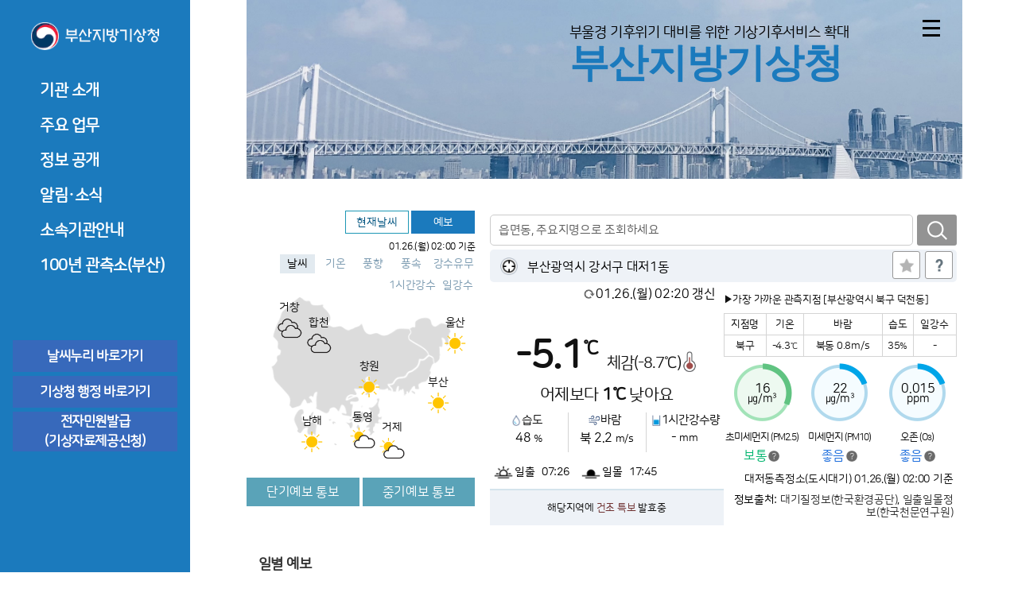

--- FILE ---
content_type: text/html;charset=utf-8
request_url: https://www.kma.go.kr/busan/html/main/index.jsp
body_size: 23506
content:

























<!DOCTYPE html>
<html lang="ko">
<head>
	<meta charset="utf-8">
	<meta http-equiv="X-UA-Compatible" content="IE=edge">
	<meta name="viewport" content="width=device-width, initial-scale=1.0, maximum-scale=1.0, minimum-scale=1.0, user-scalable=no, target-densitydpi=medium-dpi" />
	<!--2021.12.28-->
	<meta name="description" content="부산지방기상청 날씨누리">
	<title>부산지방기상청</title>
	
	<!-- default -->
	
	<link rel="stylesheet" type="text/css" href="../../_css/reset.css">
	<link rel="stylesheet" type="text/css" href="../../_css/default.css">
	<script type="text/javascript" src="../../_js/jquery.js"></script>
	<script type="text/javascript" src="../../_js/common.js"></script>
	<style>
		#header .lnb ul li:nth-child(1).active .sub_menu{ height:auto;}
		.main_asp_wrap{ overflow:hidden; margin:40px 0 17px -2%;}
	.main_asp_wrap > div{ float:left; width:31.333333333%; margin-left:2%;}
	#sub_wrap{ padding-top:0; padding-bottom:0;}
	#digital-forecast > div.cmp-dfs-slider.wthema-a.hr1-fct > div.dfs-tab-body > ul.item-lbl > li:nth-child(5) > a {line-height: 15px;}
	.maw_date{ text-align:right; font-size:12px; color:#000; font-family:'nsr_b'; margin-bottom:3px;}

	.maw_tab{ margin-bottom:15px;}
	.maw_tab ul{ text-align:right;}
	.maw_tab ul li{ display:inline-block; text-align:center;}
	.maw_tab ul li p{ width:95px; height:29px; line-height:29px; border:1px solid #1b7abd; background-color:#1b7abd; color:#fff; font-family:'nsr_b'; cursor:pointer;}
	.maw_tab ul li.active p{ background-color:#fff; color:#005480; border-color:#1d97b5;}
	.maw_conbox{ position:relative; display:none;}
	.maw_conbox.active{ display:block;}
	.maw_conbox ul{ position:absolute; top:20px; right:0px; z-index:10;}
	.maw_conbox ul li{ margin-bottom:3px; }
	.maw_conbox ul li p{ color:#7c9bb1; min-width:44px; line-height:24px; text-align:center; background-color:#fff; font-family:'nsr_b'; cursor:pointer; padding:0 2px; }
	.maw_conbox ul li.active p{ background-color:#e2eaf0; color:#000;}
	.maw_conbox .maw_img{ position:relative; display:none; margin-right:70px; text-align:center;}
	.maw_conbox .maw_img.active{ display:block;}
	.maw_conbox .maw_img > img{ }
	.maw_conbox .maw_img > p{ position:absolute; font-size:14px; font-family:'nsr_b'; z-index:5; text-align:center; width:50px; height:55px;}
	.maw_conbox .maw_img > p img{ display:block; margin:-4px auto 5px; max-width:38px;}
	.maw_conbox .maw_img > p b{ display:block; margin:2px auto; color:#fff; height:22px; line-height:22px; font-size:14px; font-weight:normal;}
	.maw_conbox .maw_img.mi_1 > p b{ background-color:#67bc34;}
	.maw_conbox .maw_img.mi_2 > p b{ background-color:#67bc34;}
	.maw_conbox .maw_img.mi_3 > p b{ background-color:#4d88b2;}
	.maw_conbox .maw_img.mi_4 > p b{ background-color:#000000;}
	.maw_conbox .maw_img.mi_5 > p b{ background-color:#f39d51;}
	.maw_conbox .maw_img.mi_6 > p b{ background-color:#67bc34;}
	.maw_conbox .maw_img.mi_7 > p b{ background-color:#4d88b2;}
	.maw_conbox .maw_img > p[data-type*="fct-"] b{ background-color:#f39d51; margin-top:-5px;}
	.maw_conbox .maw_img > p.point_gc{ top:1%; left:10%;}
	.maw_conbox .maw_img > p.point_hc{ top:11%; left:23%;}
	.maw_conbox .maw_img > p.point_bs{ top:50%; left:75%;}
	.maw_conbox .maw_img > p.point_nh{ top:76%; left:20%;}
	.maw_conbox .maw_img > p.point_ty{ top:73%; left:42%;}
	.maw_conbox .maw_img > p.point_gj{ top:80%; left:55%;}
	.maw_conbox .maw_img > p.point_us{ top:11%; right:0%;}
	.maw_conbox .maw_img > p.point_cw{ top:40%; left:45%;}

	.main_top_title{ height:225px; background-image:url('../..//upload/external/baner/20251231_b58afaf8-c75e-40b8-9987-18ba3625f6b9.jpg'); background-position:50% 50%; background-repeat:no-repeat; background-size:cover; box-sizing:border-box; position:relative;}
	.main_top_title .mtt_textbox{ position:absolute; top:31px; right:94px; width:400px;}
	.main_top_title h4{ color:#000; font-size:18px; font-family:'nsr_b'; line-height:1.2;}
	.main_top_title h3{ color:#1b7abd; font-size:50px; font-family:'sc3'; line-height:1.1;}
	.main_top_title h3 b{ color:#1b7abd; font-size:50px; font-family:'sc5'; line-height:1.1;}

	.main_board_wrap{ overflow:hidden; margin-top:57px;}
	.main_board_wrap .mb_left{ float:left; overflow:hidden; width:600px;}
	.main_board_wrap .mb_left .mb_box{ width:183px; height:261px; background-color:#ccc; background-position:50% 50%; background-repeat:no-repeat; background-size:cover; padding:25px 15px 35px; float:left; margin-right:19px;}
	.main_board_wrap .mb_left .mb_box:last-child{ margin-right:0;}
	.main_board_wrap .mb_left .mb_box h4{ text-align:center; color:#fff; font-size:20px; font-family:'nsr_b'; height:52px; line-height:26px; margin-bottom:57px;}
	.main_board_wrap .mb_left .mb_box a.mb_a{ display:block; border:1px solid #fff; line-height:37px; text-align:center; margin-top:11px; color:#fff; background:rgba(0,0,0,0.3); font-family:'nsr_r'; font-size:18px;}
	.main_board_wrap .mb_left .mb_box a.mb_p{ display:block; text-align:center; margin-top:11px; color:#fff; background:rgba(0,0,0,0.3); font-family:'nsr_r'; padding:10px 12px; line-height:24px;}

	.main_board_wrap .mb_right{ float:right; overflow:hidden; border:1px solid #e6e9ed; width:594px; height:261px;}
	.main_board_wrap .mb_right .main_board_tab{ overflow:hidden; padding:0 32px; border-bottom:1px solid #e6e9ed; position:relative;}
	.main_board_wrap .mb_right .main_board_tab ul li{ float:left; margin-right:25px;}
	.main_board_wrap .mb_right .main_board_tab ul li p{ font-size:20px; color:#000; font-family:'nsr_b'; line-height:58px; border-bottom:2px solid transparent; cursor:pointer;}
	.main_board_wrap .mb_right .main_board_tab ul li.active p{ border-color:#1f8cc5;}
	.main_board_wrap .mb_right .main_board_tab ul li a{ position:absolute; right:26px; top:20px; display:none; color:#b6b6b6; font-size:14px; padding-right:15px; height:20px; line-height:20px; font-family:'nsr_b'; background:url('../../images/main/board_more.png') 100% 4px no-repeat;}
	.main_board_wrap .mb_right .main_board_tab ul li.active a{ display:block;}
	.main_board_wrap .mb_right .main_board_con{ padding:34px 26px; display:none;}
	.main_board_wrap .mb_right .main_board_con.active{ display:block;}
	.main_board_wrap .mb_right .main_board_con ul li{ }
	.main_board_wrap .mb_right .main_board_con ul li a{ padding-left:12px; background:url('../../images/main/board_bot.png') 0 50% no-repeat; font-family:'nsr_b'; display:inline-block; width:430px; text-overflow:ellipsis; white-space:nowrap; overflow:hidden; line-height:25px; letter-spacing:-0.04em;}
	.main_board_wrap .mb_right .main_board_con ul li span{ float:right; display:block; color:#1b7abd; font-family:'nsr_b'; line-height:28px;}

	.main_banner_wrap{ overflow:hidden; margin-top:65px;}
	.main_banner_wrap .mb_tit{ margin-bottom:10px; height:34px;}
	.main_banner_wrap .mb_tit h4{ font-size:20px; color:#000; font-family:'nsr_b'}
	.main_banner_wrap .main_banner1{ float:left; width:203px; margin-right:16px; position:relative;}
	.main_banner_wrap .main_banner2{ float:left; width:203px; margin-right:16px; position:relative;}
	.main_banner_wrap .main_banner3{ float:left; /*width:385px;*/width:500px; border:8px solid #d9e0e7; height:128px; margin-right:16px;}/**/
		

	.main_banner_wrap .main_banner3 ul{ overflow:hidden; padding-top:8px}
	.main_banner_wrap .main_banner3 ul li{ float:left; width:50%; text-align:center;}
	.main_banner_wrap .main_banner3 ul li a p{ font-size:19px; color:#000; font-family:'nsr_b';}
	.main_banner_wrap .main_banner4{ float:left; width:361px;}
	.main_banner_wrap .main_banner4 ul{ overflow:hidden;}/**/
	.main_banner_wrap .main_banner4 ul li{ float:left;text-align:left; overflow:hidden;}/**/
	.main_banner_wrap .main_banner4 ul li a img{ float:left; margin-right:10px;}
	.main_banner_wrap .main_banner4 ul li a p{ color:#000; font-family:'nsr_b';line-height:20px;padding-top:9px;}/**/
	.main_banner_wrap .main_banner4 ul li a p.mb4_1line{}/**/

	.main_b_sbanner{ }
	.main_b_sbanner .controls{ position:absolute; top:0; right:0;}
	.main_b_sbanner .controls a{ margin:0; margin-left:-1px; display:block; width:33px; height:33px; line-height:33px; border:1px solid #cbcbcb; background-color:#fff; float:left; overflow:Hidden; text-indent:-999px; background-repeat:no-repeat; background-position:50% 50%; background-size:33px 33px;}
	.main_b_sbanner .controls a.play{ background-image:url('../../images/main/bt_play.png'); float:none; position:absolute; right:64px; top:0; margin:0; z-index:2;}
	.main_b_sbanner .controls a.stop{ background-image:url('../../images/main/bt_stop.png'); float:none; position:absolute; right:64px; top:0; margin:0; z-index:1;}
	.main_b_sbanner .controls a.b_previous{ background-image:url('../../images/main/bt_prev.png');}
	.main_b_sbanner .controls a.b_next{ background-image:url('../../images/main/bt_next.png');}
	.main_b_sbanner .slides{ clear:both; min-height:95px;}

	.main_slider_banner{ margin-top:67px; overflow:Hidden; height:230px;}
	.main_slider_banner ul{ }
	.main_slider_banner ul li{ float:left; text-align:center; margin-right:19px;}
	.main_slider_banner .ca-item a{ display:block; /*width:183px;*/ height:155px; margin:0 10px; background-color:#f9fafb; padding:14px 14px 0; text-align:center;}
	.main_slider_banner .ca-item a .msb_img{ background-color:#fff; border-radius:50%; width:82px; height:82px; margin:0 auto;}
	.main_slider_banner .ca-item a p{ font-size:18px; color:#000; font-family:'nsr_b'; line-height:17px; margin-top:18px;}
	.main_slider_banner .ca-item a p.msb_tit_br{ font-size:18px; color:#000; font-family:'nsr_b'; line-height:20px; margin-top:8px;}

	.main_imgbg_banner{ overflow:hidden; margin-top:50px; padding-bottom:44px;}
	.main_imgbg_banner .mib_box{ float:left; margin-right:20px;}
	.main_imgbg_banner .mib_box:last-child{ margin-right:0;}
	.main_imgbg_banner .mib_box a{ display:block; width:386px; height:87px; text-align:center; font-size:18px; color:#000; font-family:'nsr_b'; color:#fff; padding-top:35px; background-position:50% 50%; background-repeat:no-repeat; background-size:cover;}
	.main_imgbg_banner .mib_box a.mib_tit_br{ padding-top:25px;}
	.main_imgbg_banner .mib_box a span{ display:inline-block; padding:5px 0;}

    .main_asp_wrap > div.ma_ext_weather { width:calc(192% / 3); }
    .ma_ext_weather { display:flex; flex-wrap:wrap; }
    .ma_ext_weather .point-sch-wrap { width:100%; display:flex; flex-wrap:wrap; }
    .ma_ext_weather .point-sch-wrap .cmp-local-search { width:50%; }
    .ma_ext_weather .point-sch-wrap .cmp-bookmark { width:50%; align-self:center; }
    .ma_ext_weather .cmp-cur-weather-wrap { width:100%; display:flex; flex-wrap:wrap; }
    .ma_ext_weather .cmp-cur-weather-wrap > div { width:50%; position:relative; }
	@media (max-width:1499px){
	    .ma_ext_weather .cmp-cur-weather-wrap {margin-top:5px;}
	    .ma_ext_weather .point-sch-wrap .cmp-local-search { width:100%; padding:5px 0; }
        .ma_ext_weather .point-sch-wrap .cmp-bookmark { width:100%; padding:2px 5px; }
        
		.maw_tab{ margin-bottom:10px;}
		.maw_tab ul li p{ width:80px; font-size:14px;}
		.maw_conbox ul{ position:initial; text-align:right;}
		.maw_conbox ul li{ display:inline-block;}
		.maw_conbox ul li p{ font-size:14px;}
		.maw_conbox .maw_img{ margin-right:0;}

		.main_board_wrap .mb_left{ float:none; width:auto; margin-bottom:40px;}
		.main_board_wrap .mb_left .mb_box{ width:287px; height:215px;}
		.main_board_wrap .mb_left .mb_box h4{ margin-bottom:7px;}
		.main_board_wrap .mb_right{ float:none; width:auto; height:auto;}

		.main_banner_wrap .mb_tit h4{ display:none;}
		.main_banner_wrap .main_banner1{ width:150px;}
		.main_banner_wrap .main_banner2{ width:150px;}
		.main_banner_wrap .main_banner3{ width:246px; height:106px;}
		.main_banner_wrap .main_banner3 ul li a img{ width:40px;}
		.main_banner_wrap .main_banner3 ul li a p{ font-size:14px;}
		.main_banner_wrap .main_banner4{ width:306px;}
		.main_banner_wrap .main_banner4 ul{ padding-top:9px;}
		.main_banner_wrap .main_banner4 ul li a p{ font-size:14px;}

		.main_b_sbanner .slides{ min-height:69px;}

		.main_slider_banner ul li a{ width:206px;}

		.main_imgbg_banner .mib_box a{ width:286px;}

	}

	@media (max-width:1199px){
	    .main_asp_wrap > div.ma_ext_weather { width:100%; padding-bottom:5px;}
	    .ma_ext_weather .cmp-cur-weather-wrap > div { width:100%; }
	    .ma_ext_weather .point-sch-wrap .cmp-local-search { width:100%; padding:5px 0; }
	    .ma_ext_weather .point-sch-wrap .cmp-bookmark { width:100%; padding:2px 5px; }
	    
		.main_asp_wrap{ overflow:visible; margin:40px 0 17px 0; padding:0 20px;}
		.main_asp_wrap > div{ float:none; width:100%; margin:0 0 10px; text-align:center;}

		.maw_tab ul{ text-align:right;}
		.maw_conbox .maw_img{ margin:0 auto; width:318px;}

		.main_top_title .mtt_textbox{ right:-6px;}
		.main_board_wrap .mb_left .mb_box{ width:220px;}

		.main_banner_wrap .mb_tit h4{ display:block;}
		.main_banner_wrap .main_banner1{ width:49%; margin:0 2% 20px 0;}
		.main_banner_wrap .main_banner1 img{ width:100%;}
		.main_banner_wrap .main_banner2{ width:49%; margin:0 0 20px;}
		.main_banner_wrap .main_banner2 img{ width:100%;}
		.main_banner_wrap .main_banner3{ width:49%; margin-right:2%;}
		.main_banner_wrap .main_banner4{ width:49%; margin:0;}

		.main_b_sbanner .slides{ min-height:145px;}

		.main_slider_banner .ca-item a p{ font-size:14px;}
		.main_slider_banner .ca-item a p.msb_tit_br{ font-size:14px;}
		.main_imgbg_banner .mib_box a{ width:203px;}
	}

	@media (max-width:959px){
		.ma_temper_wrap{ padding:0 20px;}

		.main_top_title h3{ font-size:34px; margin-top:5px;}
		.main_top_title h3 b{ font-size:34px;}
		.main_top_title h4{ font-size:14px;}

		.main_board_wrap{ padding:0 20px;}
		.main_board_wrap .mb_left .mb_box{ width:100%; margin:0 0 20px; height:auto;}
		.main_board_wrap .mb_left .mb_box h4{ float:left; width:50%; margin:0; padding-top:40px; font-size:16px;}
		.main_board_wrap .mb_left .mb_box h4 br{ display:none;}
		.main_board_wrap .mb_left .mb_box div{ float:right; width:45%;}
		.main_board_wrap .mb_left .mb_box a.mb_a{ font-size:14px;}
		.main_board_wrap .mb_left .mb_box a.mb_p{ font-size:14px;}

		.main_board_wrap .mb_right .main_board_tab{ padding:0 15px;}
		.main_board_wrap .mb_right .main_board_tab ul li p{ font-size:16px;}
		.main_board_wrap .mb_right .main_board_con{ padding:20px 15px;}
		.main_board_wrap .mb_right .main_board_con ul li a{ width:200px; font-size:14px;}
		.main_board_wrap .mb_right .main_board_con ul li span{ font-size:14px;}

		.main_banner_wrap{ padding:0 20px;}
		.main_banner_wrap .main_banner1{ width:100%; margin:0 0 20px;}
		.main_banner_wrap .main_banner2{ width:100%; margin:0 0 20px;}
		.main_banner_wrap .main_banner3{ width:100%; margin:0 0 20px;}
		.main_banner_wrap .main_banner4{ width:100%; margin:0;}

		.main_b_sbanner .slides{ min-height:278px;}

		.main_slider_banner{ padding:0 20px;}

		.main_imgbg_banner{ padding:0 20px;}
		.main_imgbg_banner .mib_box{ float:none; margin:0 0 20px;}
		.main_imgbg_banner .mib_box a{ width:100%; /*height:140px; padding-top:65px;*/}
		.main_imgbg_banner .mib_box a.mib_tit_br{ /*padding-top:58px;*/}
		
		.layerPopup { left:1% !important; margin:0 !important; max-width:450px !important; width:98% !important;}
		.layerPopup > div > a > div { max-width:450px !important; width:100% !important; }
		.layerPopup > div > a > div img { width:100% !important; }
		.layerPopup > div { max-width:450px !important; width:100% !important; }
	}

	@media (max-width:767px){
		.main_asp_wrap{ margin-top:20px;}
		.main_top_title{ height:240px; background-image:url('../..//upload/external/baner/20251231_94117239-9fc3-4ffa-9503-7d9bd01044b2.png');}
		.main_top_title .mtt_textbox{ right:auto; left:40px;}

		.maw_conbox ul{ position:absolute; top:20px; right:0; z-index:10;}
		.maw_conbox ul li{ display:block;}
		.maw_conbox .maw_img{ margin:0; margin-right:80px; width:auto;}
		.maw_conbox .maw_img > img{ width:100%;}

		.main_b_sbanner .slides{ min-height:190px;}

		.main_slider_banner .ca-item a{ /*width:150px;*/}
	}

	@media (max-width:597px){
		.maw_tab ul{ text-align:right;}
	}

	@media (max-width:440px){
		.maw_conbox .maw_img{ margin-right:50px;}

		.main_board_wrap .mb_right .main_board_con ul li a{ width:140px; font-size:14px;}
		.main_banner_wrap .main_banner4 ul li a img{ height:50px;}
		.main_banner_wrap .main_banner4 ul li a p{ padding-top:8px;}
	}

	@media (max-width:410px){
		.main_b_sbanner .slides{ min-height:150px;}
	}

	@media (max-width:359px){
		.main_b_sbanner .slides{ min-height:125px;}
	}

	@media (max-width:280px){
		.maw_tab ul li p{ width:70px;}
		.maw_conbox ul{ position:initial; text-align:right;}
		.maw_conbox ul li{ display:inline-block;}
		.maw_conbox .maw_img{ margin-right:0;}
	}
	</style>
</head>

<body>
	<div id="wrap">
		<div id="header">
			<h1><a href="../main/index.jsp" title="부산지방기상청"><img src="../../images/logo.png" alt="부산지방기상청"></a></h1>
			<div class="lnb" style="font-weight:bold;">
				<ul>
					<li>
						<p class="main_menu" title="기관 소개">기관 소개</p>
						<ul class="sub_menu">
							<li>
								<a href="../info/greeting.jsp" title="기관장 소개">기관장 소개</a>
								<ul class="sub_menu_3dep">
									<li><a href="../info/greeting.jsp" title="기관장 인사말">기관장 인사말</a></li>
									<li><a href="../info/generation.jsp" title="역대기관장">역대기관장</a></li>
									<li><a href="../info/epeople.jsp" title="기관장과의 대화">기관장과의 대화</a></li>
								</ul><!-- sub_menu_3dep -->
							</li>
							<li><a href="../info/history.jsp" title="기관 연혁">기관 연혁</a></li>
							<!--<li><a href="../info/bsob.jsp" title="부산관측소 소개">100년 관측소(부산)</a></li>-->
							<!--<li><a href="../info/epeople.jsp" title="부산관측소">부산관측소</a></li>-->
							<li><a href="../info/organization.jsp" title="조직·직원">조직·직원</a></li>
							<li><a href="../info/location.jsp" title="찾아오시는 길">찾아오시는 길</a></li>
						</ul><!-- sub_menu -->
					</li>
					<li>
						<p class="main_menu">주요 업무</p>
						<ul class="sub_menu">
							<li><a href="../info/business01.jsp" title="관측업무">관측업무</a></li>
							<li><a href="../info/business02.jsp" title="예보업무">예보업무</a></li>
							<li><a href="../info/business03.jsp" title="기후서비스업무">기후서비스업무</a></li>
						</ul><!-- sub_menu -->
					</li>
					<li>
						<p class="main_menu">정보 공개</p>
						<ul class="sub_menu">
							<li><a href="../openinfo/system_intro.jsp" title="정보공개제도 안내">정보공개제도 안내</a></li>
							<li><a href="https://www.open.go.kr/com/main/mainView.do" target="_blank" title="정보공개 청구">정보공개 청구</a></li>
							<li>
								<a href="../openinfo/expense_list.jsp?boardId=expense_busan" title="사전정보 공개">사전정보 공개</a>
								<ul class="sub_menu_3dep">
									<li><a href="../openinfo/expense_list.jsp?boardId=expense_busan" title="업무추진비">업무추진비</a></li>
									<li><a href="../openinfo/expense_list.jsp?boardId=region_hcontract" title="수의 계약 정보">수의 계약 정보</a></li>
								</ul><!-- sub_menu_3dep -->
							</li>
						</ul><!-- sub_menu -->
					</li>
					<li>
						<p class="main_menu">알림·소식</p>
						<ul class="sub_menu">
							<li><a href="../news/notice_list.jsp?boardId=gongzi" title="공지사항">공지사항</a></li>
							<li><a href="../news/notice_list.jsp?boardId=press2" title="보도자료">보도자료</a></li>
							
						</ul><!-- sub_menu -->
					</li>
					<li>
						<p class="main_menu">소속기관안내</p>
						<ul class="sub_menu">
							<li><a href="../info/affiliated1.jsp" title="울산기상대">울산기상대</a></li>
							<li><a href="../info/affiliated2.jsp" title="창원기상대">창원기상대</a></li>
						</ul><!-- sub_menu -->
					</li>
					<li>
						<!--<p class="main_menu" onclick=window.open("../info/bsob.jsp","_self") title="100년 관측소(부산)">100년 관측소(부산)</p>-->
						<a href="../info/bsob.jsp" target="_self" title="100년 관측소(부산)" ><p class="main_menu">100년 관측소(부산)</p></a>
					</li>
				</ul>
			</div><!-- lnb -->
			<div class="header_banner">
				<ul>
					<li>
						<a href="https://www.weather.go.kr/w/index.do" target="_blank">
				            <div class="panel-button2">날씨누리 바로가기</div>
				        </a>
					</li>
				    <li>
						<a href="https://www.kma.go.kr/kma/" target="_blank">
				            <div class="panel-button2">기상청 행정 바로가기</div>
				        </a>
					</li>
					<li>
						<a href="https://minwon.kma.go.kr" target="_blank">
				            <div class="panel-button2" style="height:50px;line-height: 25px;">전자민원발급<br>(기상자료제공신청)</div>
				        </a>
					</li>
				</ul>
			</div><!-- header_banner -->
		</div><!-- header -->

		<div id="sitemap">
			<h3>사이트맵</h3>
			<div class="sitemap_width">
				<p class="sitemap_close"><img src="../../images/sitemap_close.png" alt="사이트맵 닫기"></p>
				<div class="sitemap_item">
					<h4>기관 소개</h4>
					<ul class="sub_menu">
						<li>
							<a href="../info/greeting.jsp" title="기관장 소개">기관장 소개</a>
							<ul class="sub_menu_3dep">
								<li><a href="../info/greeting.jsp" title="기관장 인사말">기관장 인사말</a></li>
								<li><a href="../info/generation.jsp" title="역대기관장">역대기관장</a></li>
								<li><a href="../info/epeople.jsp" title="기관장과의 대화">기관장과의 대화</a></li>
							</ul><!-- sub_menu_3dep -->
						</li>
						<li><a href="../info/history.jsp" title="기관 연혁">기관 연혁</a></li>
						<li><a href="../info/organization.jsp" title="조직·직원">조직·직원</a></li>
						<li><a href="../info/location.jsp" title="찾아오시는 길">찾아오시는 길</a></li>
					</ul><!-- sub_menu -->
				</div><!-- sitemap_item -->
				<div class="sitemap_item">
					<h4>주요 업무</h4>
					<ul class="sub_menu">
						<li><a href="../info/business01.jsp" title="관측업무">관측업무</a></li>
						<li><a href="../info/business02.jsp" title="예보업무">예보업무</a></li>
						<li><a href="../info/business03.jsp" title="기후서비스업무">기후서비스업무</a></li>
					</ul><!-- sub_menu -->
				</div><!-- sitemap_item -->
				<div class="sitemap_item">
					<h4>정보 공개</h4>
					<ul class="sub_menu">
						<li><a href="../openinfo/system_intro.jsp" title="정보공개제도 안내">정보공개제도 안내</a></li>
						<li><a href="https://www.open.go.kr/com/main/mainView.do" target="_blank" title="정보공개 청구">정보공개 청구</a></li>
						<li>
							<a href="../openinfo/expense_list.jsp?boardId=expense_busan" title="사전정보 공개">사전정보 공개</a>
							<ul class="sub_menu_3dep">
								<li><a href="../openinfo/expense_list.jsp?boardId=expense_busan" title="업무추진비">업무추진비</a></li>
								<li><a href="../openinfo/expense_list.jsp?boardId=region_hcontract" title="수의 계약 정보">수의 계약 정보</a></li>
							</ul><!-- sub_menu_3dep -->
						</li>
					</ul><!-- sub_menu -->
				</div><!-- sitemap_item -->
				<div class="sitemap_item">
					<h4>알림·소식</h4>
					<ul class="sub_menu">
						<li><a href="../news/notice_list.jsp?boardId=gongzi" title="공지사항">공지사항</a></li>
						<li><a href="../news/notice_list.jsp?boardId=press2" title="보도자료">보도자료</a></li>
						<!--<li><a href="../news/cardnews_list.jsp" title="카드뉴스">카드뉴스</a></li> -->
					</ul><!-- sub_menu -->
				</div><!-- sitemap_item -->
				<div class="sitemap_item">
					<h4>소속기관안내</h4>
					<a href="../info/affiliated1.jsp" class="btn bt_full bg_sky" title="울산기상대">울산기상대</a>
					<a href="../info/affiliated2.jsp" class="btn bt_full bg_sky" title="창원기상대">창원기상대</a>
					<a href="https://www.weather.go.kr/w/index.do" target="_blank" class="btn bt_full bg_sky" title="날씨누리 바로가기">날씨누리</a>
					<a href="https://www.kma.go.kr/kma/" target="_blank" class="btn bt_full bg_sky" title="기상청 행정 바로가기">기상청 행정</a>
					<a href="https://minwon.kma.go.kr" target="_blank" class="btn bt_full bg_sky" title="전자민원 바로가기">전자민원발급</a>
				</div><!-- sitemap_item -->
			</div><!-- sitemap_width -->
		</div><!-- sitemap -->

		<div id="m_header">
			<h1><a href="../main/index.jsp" title="부산지방기상청"><img src="../../images/logo.png" alt="부산지방기상청"></a></h1>
			<div>
				<p class="mmenu_open"><img src="../../images/m_menu_ham.png" alt="메뉴 펼침"></p>
				<div class="lnb" style="font-weight:bold;">
					<p class="mmenu_close"><img src="../../images/m_menu_ham_x.png" alt="메뉴 닫기"></p>
					<a class="mmenu_home" href="../main/index.jsp" title="홈으로"><img src="../../images/m_menu_home.png" alt="홈으로"></a>
					<ul>
						<li>
							<p class="main_menu">기관 소개</p>
							<ul class="sub_menu">
								<li>
									<a href="../info/greeting.jsp" title="기관장 소개">기관장 소개</a>
									<ul class="sub_menu_3dep">
										<li><a href="../info/greeting.jsp" title="기관장 인사말">기관장 인사말</a></li>
										<li><a href="../info/generation.jsp" title="역대기관장">역대기관장</a></li>
										<li><a href="../info/epeople.jsp" title="기관장과의 대화">기관장과의 대화</a></li>
									</ul><!-- sub_menu_3dep -->
								</li>
								<li><a href="../info/history.jsp" title="기관 연혁">기관 연혁</a></li>
								<li><a href="../info/organization.jsp" title="조직·직원">조직·직원</a></li>
								<li><a href="../info/location.jsp" title="찾아오시는 길">찾아오시는 길</a></li>
							</ul><!-- sub_menu -->
						</li>
						<li>
							<p class="main_menu">주요 업무</p>
							<ul class="sub_menu">
								<li><a href="../info/business01.jsp" title="관측업무">관측업무</a></li>
								<li><a href="../info/business02.jsp" title="예보업무">예보업무</a></li>
								<li><a href="../info/business03.jsp" title="기후서비스업무">기후서비스업무</a></li>
							</ul><!-- sub_menu -->
						</li>
						<li>
							<p class="main_menu">정보 공개</p>
							<ul class="sub_menu">
								<li><a href="../openinfo/system_intro.jsp" title="정보공개제도 안내">정보공개제도 안내</a></li>
								<li><a href="https://www.open.go.kr/com/main/mainView.do" target="_blank" title="정보공개 청구">정보공개 청구</a></li>
								<li>
									<a href="../openinfo/expense_list.jsp?boardId=expense_busan" title="사전정보 공개">사전정보 공개</a>
									<ul class="sub_menu_3dep">
										<li><a href="../openinfo/expense_list.jsp?boardId=expense_busan" title="업무추진비">업무추진비</a></li>
										<li><a href="../openinfo/expense_list.jsp?boardId=region_hcontract" title="수의 계약 정보">수의 계약 정보</a></li>
									</ul><!-- sub_menu_3dep -->
								</li>
							</ul><!-- sub_menu -->
						</li>
						<li>
							<p class="main_menu">알림·소식</p>
							<ul class="sub_menu">
								<li><a href="../news/notice_list.jsp?boardId=gongzi" title="공지사항">공지사항</a></li>
								<li><a href="../news/notice_list.jsp?boardId=press2" title="보도자료">보도자료</a></li>
								<!--<li><a href="../news/cardnews_list.jsp" title="카드뉴스">카드뉴스</a></li>-->
							</ul><!-- sub_menu -->
						</li>
						<li>
							<p class="main_menu">소속기관안내</p>
							<ul class="sub_menu">
								<li><a href="../info/affiliated1.jsp" title="울산기상대">울산기상대</a></li>
								<li><a href="../info/affiliated2.jsp" title="창원기상대">창원기상대</a></li>
							</ul><!-- sub_menu -->
						</li>
						<li>
							<!--<p class="main_menu" onclick=window.open("../info/bsob.jsp","_self") title="100년 관측소(부산)">100년 관측소(부산)</p>-->
							<a href="../info/bsob.jsp" target="_self" title="100년 관측소(부산)" ><p class="main_menu">100년 관측소(부산)</p></a>
						</li>
					</ul>
					<div class="header_banner">
						<ul>
							<li><a href="https://www.weather.go.kr/w/index.do" target="_blank">
						            <div class="panel-button2">
						                날씨누리 바로가기
						            </div>
						        </a></li>
						        <li><a href="https://www.kma.go.kr/kma/" target="_blank">
						            <div class="panel-button2">
						                기상청 행정 바로가기
						            </div>
						        </a></li>
							<li>
								<a href="https://minwon.kma.go.kr" target="_blank">
									<div class="panel-button2" style="height:50px;line-height: 25px;">전자민원발급<br>(기상자료제공신청)</div>
								</a>
							</li>
						</ul>
					</div><!-- header_banner -->
				</div><!-- lnb -->
			</div>
		</div><!-- m_header -->

		<div id="contants">
		<div class="quick_total">
			<div class="quick_absol"><p class="sitemap_open"><img src="../../images/sitemap_open.png" alt="사이트맵 펼침"></p></div>
		</div><!-- quick_total -->

<script>
	var initialDong = null;
	var islocationtrue = true;
	if(islocationtrue == true){
		initialDong = {
			dongCode : "2644051000" ,
			dongName : "대저1동" ,
			cityCode : "강서구" ,
			cityName : "2644000000" ,
			wideCode : "2600000000" ,
			wideName : "부산광역시" ,
			x : "" ,
			y : "" ,
			lat : "" ,
			lon : "" ,
		};
	}
</script>


<!-- main slide iconbox -->
<link rel="stylesheet" type="text/css" href="../../_css/slick.css"/>
<link rel="stylesheet" type="text/css" href="../../_css/slick-theme.css"/>
<script type="text/javascript" src="../../_js/slick.js"></script>

<!-- main slide iconbox -->
<!-- link rel="stylesheet" type="text/css" href="../../_css/jquery.style.css" -->
<!-- script type="text/javascript" src="../../_js/jquery.easing.1.3.js"></script -->
<!-- script type="text/javascript" src="../../_js/jquery.mousewheel.js"></script -->
<!-- script type="text/javascript" src="../../_js/jquery.contentcarousel.js"></script -->

<!-- main slide banner -->
<script type="text/javascript" src="../../_js/jquery.caro.js"></script>
<script type="text/javascript" src="../../_js/jsDecodeF.js"></script>
<Script>
	function getCookie( name ){
		var nameOfCookie = name + "=";
		var x = 0;
		while ( x <= document.cookie.length )
		{
			var y = (x+nameOfCookie.length);
			if ( document.cookie.substring( x, y ) == nameOfCookie ) {
				if ( (endOfCookie=document.cookie.indexOf( ";", y )) == -1 )
					endOfCookie = document.cookie.length;
				return unescape( document.cookie.substring( y, endOfCookie ) );
			}

			x = document.cookie.indexOf( " ", x ) + 1;

			if ( x == 0 ) break;
		}
		return "";
	}

	function setCookie(name, value, expiredays){
		var todayDate = new Date();
		todayDate.setDate(todayDate.getDate() + expiredays);
		document.cookie = name + "=" + escape(value) + "; path=/; expires=" + todayDate.toGMTString() + ";"
	}

	function closeWin(get_Key) {
		get_Pop = eval("document.all.Popup"+get_Key);
		get_Pop_id = "Popup"+get_Key;

		if (get_Pop.checked){
			setCookie(get_Pop_id,"done",1);
		}

		get_layerPopup = eval("document.all.layerPopup"+get_Key);
		get_layerPopup.style.display = 'none';
	}

</Script>

<script>
	var x =0
	var y=0
	drag = 0
	move = 0
	window.document.onmousemove = mouseMove
	window.document.onmousedown = mouseDown
	window.document.onmouseup = mouseUp
	window.document.ondragstart = mouseStop
	function mouseUp() {
		move = 0
	}
	function mouseDown() {
		if (drag) {
			//alert(parseInt(dragObj.style.left));
			clickleft = window.event.clientX - parseInt(dragObj.style.left);
			clicktop =window.event.clientY - parseInt(dragObj.style.top);
			dragObj.style.zIndex += 1
			move = 1
		}

	}
	function mouseMove() {
		if (move) {
			dragObj.style.left = window.event.x - clickleft;
			dragObj.style.top = window.event.y - clicktop;
		}

	}
	function mouseStop() {
		window.event.returnValue = false
	}
	function Show(divid)
	{
		divid.filters.blendTrans.apply();
		divid.style.visibility = "visible";
		divid.filters.blendTrans.play();
	}
	function Hide(divid) {
		divid.filters.blendTrans.apply();
		divid.style.visibility = "hidden";
		divid.filters.blendTrans.play();
	}
</script>
<!--//팝업-->
<!-- 레이어팝업1 시작 -->


<script>
	
	var bannerpcurl = '';
	var bannermobileurl = '';
	var bannerpcopentype = '1';
	var bannermobileopentype = '1';

	var pccheckvalue = true;
	var mobilecheckvalue = true;
	$( window ).resize(function() {
		var html = '';
		if(window.innerWidth > 767 && pccheckvalue == true) {
			console.log("pcpcpc"+pccheckvalue+"-"+mobilecheckvalue);
			if(bannerpcurl != ""){
				if( bannerpcopentype == 1 ){
					html += '<a href="'+bannerpcurl+'" target="_blank" >';
				} else if(bannerpcopentype == 2 ) {
					html += '<a href="'+bannerpcurl+'" >';
				}
			}
			html += '<div class="main_top_title">';
			html += '<div class="mtt_textbox">';
			html += '<h4>부울경 기후위기 대비를 위한 기상기후서비스 확대</h4>';
			html += '<h3><b>부산지방기상청</b></h3>';
			html += '</div><!-- mtt_textbox -->';
			html += '</div><!-- main_top_title -->';
			if(bannerpcurl != ""){
				html += '</a>';
			}
			pccheckvalue = false;
			mobilecheckvalue = true;
			$(".main_title_area").empty();
			$(".main_title_area").append(html);
		} else if(window.innerWidth <= 767 && mobilecheckvalue == true) {
			console.log("momomo"+pccheckvalue+"-"+mobilecheckvalue);
			if(bannermobileurl != ""){
				if( bannermobileopentype == 1 ){
					html += '<a href="'+bannermobileurl+'" target="_blank" >';
				} else if(bannermobileopentype == 2 ) {
					html += '<a href="'+bannerpcurl+'" >';
				}
			}
			html += '<div class="main_top_title">';
			html += '<div class="mtt_textbox">';
			html += '<h4>부울경 기후위기 대비를 위한 기상기후서비스 확대</h4>';
			html += '<h3><b>부산지방기상청</b></h3>';
			html += '</div><!-- mtt_textbox -->';
			html += '</div><!-- main_top_title -->';
			if(bannermobileurl != ""){
				html += '</a>';
			}
			pccheckvalue = true;
			mobilecheckvalue = false;
			$(".main_title_area").empty();
			$(".main_title_area").append(html);
		}
	});
	$(document).ready(function() {
		var html = '';
		if(window.innerWidth > 767) {
			console.log("pcpcpc"+pccheckvalue+"-"+mobilecheckvalue);
			if(bannerpcurl != ""){
				if( bannerpcopentype == 1 ){
					html += '<a href="'+bannerpcurl+'" target="_blank" >';
				} else if(bannerpcopentype == 2 ) {
					html += '<a href="'+bannerpcurl+'" >';
				}
			}
			html += '<div class="main_top_title">';
			html += '<div class="mtt_textbox">';
			html += '<h4>부울경 기후위기 대비를 위한 기상기후서비스 확대</h4>';
			html += '<h3><b>부산지방기상청</b></h3>';
			html += '</div><!-- mtt_textbox -->';
			html += '</div><!-- main_top_title -->';
			if(bannerpcurl != ""){
				html += '</a>';
			}
			pccheckvalue == false;
		} else {
			console.log("momomo"+pccheckvalue+"-"+mobilecheckvalue);
			if(bannermobileurl != ""){
				if( bannermobileopentype == 1 ){
					html += '<a href="'+bannermobileurl+'" target="_blank" >';
				} else if(bannermobileopentype == 2 ) {
					html += '<a href="'+bannerpcurl+'" >';
				}
			}
			html += '<div class="main_top_title">';
			html += '<div class="mtt_textbox">';
			html += '<h4>부울경 기후위기 대비를 위한 기상기후서비스 확대</h4>';
			html += '<h3><b>부산지방기상청</b></h3>';
			html += '</div><!-- mtt_textbox -->';
			html += '</div><!-- main_top_title -->';
			if(bannermobileurl != ""){
				html += '</a>';
			}
			mobilecheckvalue = false;
		}
		$(".main_title_area").append(html);
		document.querySelector("body > div.modal-layer.pop-local-search > div > a").textContent = ".";
		document.querySelector("body > div.modal-layer.pop-local-search > div > a").style.color = "white";
		document.querySelector("#pop-local-search > div.cmp-local-search-input > div > input").setAttribute("title","읍면동, 주요지명으로 조회하세요");
	})
</script>
<!-- 레이어팝업1 끝 -->
<div id="sub_wrap">
	<div class="main_title_area">
	</div>
	<div class="ext-full-weather">
	<div class="main_asp_wrap">
		<div class="ma_weather">
			<div class="maw_tab">
				<ul>
					<li class="active"><p>현재날씨</p></li>
					<li><p>예보</p></li>
				</ul>
			</div><!-- maw_tab -->

			<div class="maw_conbox mc_1 active">
				    <div class="maw_date" data-type="now-tm" style="display:none;" >&nbsp;</div>
					<div class="maw_date" data-type="obs-tm">&nbsp;</div>
					<ul>
						<li class="ma_obs active"><p>날씨</p></li>
						<li class="ma_now"><p>기온</p></li>												
						<li class="ma_now"><p>풍향</p></li>
						<li class="ma_now"><p>풍속</p></li>	
						<li class="ma_now"><p>강수유무</p></li>
						<li class="ma_now"><p>1시간강수</p></li>
						<li class="ma_obs"><p>일강수</p></li>
					</ul>
				<div class="maw_img mi_1 active">
					<img src="../../images/main/map_img.png" alt="날씨 지도">
					<p class="point_gc" data-type="obs-wf" data-stn="284">거창</p>
					<p class="point_hc" data-type="obs-wf" data-stn="285">합천</p>
					<p class="point_bs" data-type="obs-wf" data-stn="159">부산</p>
					<p class="point_nh" data-type="obs-wf" data-stn="295">남해</p>
					<p class="point_ty" data-type="obs-wf" data-stn="162">통영</p>
					<p class="point_gj" data-type="obs-wf" data-stn="294">거제</p>
					<p class="point_us" data-type="obs-wf" data-stn="152">울산</p>
					<p class="point_cw" data-type="obs-wf" data-stn="155">창원</p>
				</div>
				<div class="maw_img mi_2">
					<img src="../../images/main/map_img.png" alt="날씨 지도">
					<p class="point_gc" data-type="now-tmp" data-stn="284">거창</p>
					<p class="point_hc" data-type="now-tmp" data-stn="285">합천</p>
					<p class="point_bs" data-type="now-tmp" data-stn="159">부산</p>
					<p class="point_nh" data-type="now-tmp" data-stn="295">남해</p>
					<p class="point_ty" data-type="now-tmp" data-stn="162">통영</p>
					<p class="point_gj" data-type="now-tmp" data-stn="294">거제</p>
					<p class="point_us" data-type="now-tmp" data-stn="152">울산</p>
					<p class="point_cw" data-type="now-tmp" data-stn="155">창원</p>
					
				</div><!-- maw_img -->
				<div class="maw_img mi_3">
					<img src="../../images/main/map_img.png" alt="날씨 지도">
					<p class="point_gc" data-type="now-wd" data-stn="284">거창</p>
					<p class="point_hc" data-type="now-wd" data-stn="285">합천</p>
					<p class="point_bs" data-type="now-wd" data-stn="159">부산</p>
					<p class="point_nh" data-type="now-wd" data-stn="295">남해</p>
					<p class="point_ty" data-type="now-wd" data-stn="162">통영</p>
					<p class="point_gj" data-type="now-wd" data-stn="294">거제</p>
					<p class="point_us" data-type="now-wd" data-stn="152">울산</p>
					<p class="point_cw" data-type="now-wd" data-stn="155">창원</p>
				</div><!-- maw_img -->
				<div class="maw_img mi_4">
					<img src="../../images/main/map_img.png" alt="날씨 지도">
					<p class="point_gc" data-type="now-ws" data-stn="284">거창</p>
					<p class="point_hc" data-type="now-ws" data-stn="285">합천</p>
					<p class="point_bs" data-type="now-ws" data-stn="159">부산</p>
					<p class="point_nh" data-type="now-ws" data-stn="295">남해</p>
					<p class="point_ty" data-type="now-ws" data-stn="162">통영</p>
					<p class="point_gj" data-type="now-ws" data-stn="294">거제</p>
					<p class="point_us" data-type="now-ws" data-stn="152">울산</p>
					<p class="point_cw" data-type="now-ws" data-stn="155">창원</p>
				</div><!-- maw_img -->
				<div class="maw_img mi_5">
					<img src="../../images/main/map_img.png" alt="날씨 지도">
					<p class="point_gc" data-type="now-wf" data-stn="284">거창</p>
					<p class="point_hc" data-type="now-wf" data-stn="285">합천</p>
					<p class="point_bs" data-type="now-wf" data-stn="159">부산</p>
					<p class="point_nh" data-type="now-wf" data-stn="295">남해</p>
					<p class="point_ty" data-type="now-wf" data-stn="162">통영</p>
					<p class="point_gj" data-type="now-wf" data-stn="294">거제</p>
					<p class="point_us" data-type="now-wf" data-stn="152">울산</p>
					<p class="point_cw" data-type="now-wf" data-stn="155">창원</p>
				</div><!-- maw_img -->				
				<div class="maw_img mi_6">
					<img src="../../images/main/map_img.png" alt="날씨 지도">
					<p class="point_gc" data-type="now-rn" data-stn="284">거창</p>
					<p class="point_hc" data-type="now-rn" data-stn="285">합천</p>
					<p class="point_bs" data-type="now-rn" data-stn="159">부산</p>
					<p class="point_nh" data-type="now-rn" data-stn="295">남해</p>
					<p class="point_ty" data-type="now-rn" data-stn="162">통영</p>
					<p class="point_gj" data-type="now-rn" data-stn="294">거제</p>
					<p class="point_us" data-type="now-rn" data-stn="152">울산</p>
					<p class="point_cw" data-type="now-rn" data-stn="155">창원</p>
				</div><!-- maw_img -->				
				<div class="maw_img mi_7">
					<img src="../../images/main/map_img.png" alt="날씨 지도">
					<p class="point_gc" data-type="obs-rn" data-stn="284">거창</p>
					<p class="point_hc" data-type="obs-rn" data-stn="285">합천</p>
					<p class="point_bs" data-type="obs-rn" data-stn="159">부산</p>
					<p class="point_nh" data-type="obs-rn" data-stn="295">남해</p>
					<p class="point_ty" data-type="obs-rn" data-stn="162">통영</p>
					<p class="point_gj" data-type="obs-rn" data-stn="294">거제</p>
					<p class="point_us" data-type="obs-rn" data-stn="152">울산</p>
					<p class="point_cw" data-type="obs-rn" data-stn="155">창원</p>
				</div>
			</div><!-- maw_conbox -->

			<div class="maw_conbox mc_2">
				    <div class="maw_date" data-type="fct-tm">&nbsp;</div>
					<ul>
						<li data-type="fct-date-0" class="active"><p>&nbsp;</p></li>
						<li data-type="fct-date-1"><p>&nbsp;</p></li>
						<li data-type="fct-date-2"><p>&nbsp;</p></li>
						<li data-type="fct-date-3"><p>&nbsp;</p></li>
						<li data-type="fct-date-4"><p>&nbsp;</p></li>
			                    <li data-type="fct-date-5"><p>&nbsp;</p></li>
			                    <li data-type="fct-date-6"><p>&nbsp;</p></li>
					</ul>
				<div class="maw_img mi_1 active">
					<img src="../../images/main/map_img.png" alt="날씨 지도">
					<p class="point_gc" data-type="fct-0" data-stn="284">거창</p>
					<p class="point_hc" data-type="fct-0" data-stn="285">합천</p>
					<p class="point_bs" data-type="fct-0" data-stn="159">부산</p>
					<p class="point_nh" data-type="fct-0" data-stn="295">남해</p>
					<p class="point_us" data-type="fct-0" data-stn="152">울산</p>
					<p class="point_gj" data-type="fct-0" data-stn="294">거제</p>
					<p class="point_cw" data-type="fct-0" data-stn="155">창원</p>
					<p class="point_ty" data-type="fct-0" data-stn="162">통영</p>
				</div><!-- maw_img -->
				<div class="maw_img mi_2">
					<img src="../../images/main/map_img.png" alt="날씨 지도">
					<p class="point_gc" data-type="fct-1" data-stn="284">거창</p>
					<p class="point_hc" data-type="fct-1" data-stn="285">합천</p>
					<p class="point_bs" data-type="fct-1" data-stn="159">부산</p>
					<p class="point_nh" data-type="fct-1" data-stn="295">남해</p>
					<p class="point_us" data-type="fct-1" data-stn="152">울산</p>
					<p class="point_gj" data-type="fct-1" data-stn="294">거제</p>
					<p class="point_cw" data-type="fct-1" data-stn="155">창원</p>
					<p class="point_ty" data-type="fct-1" data-stn="162">통영</p>
				</div><!-- maw_img -->
				<div class="maw_img mi_3">
					<img src="../../images/main/map_img.png" alt="날씨 지도">
					<p class="point_gc" data-type="fct-2" data-stn="284">거창</p>
					<p class="point_hc" data-type="fct-2" data-stn="285">합천</p>
					<p class="point_bs" data-type="fct-2" data-stn="159">부산</p>
					<p class="point_nh" data-type="fct-2" data-stn="295">남해</p>
					<p class="point_us" data-type="fct-2" data-stn="152">울산</p>
					<p class="point_gj" data-type="fct-2" data-stn="294">거제</p>
					<p class="point_cw" data-type="fct-2" data-stn="155">창원</p>
					<p class="point_ty" data-type="fct-2" data-stn="162">통영</p>
				</div><!-- maw_img -->
				<div class="maw_img mi_4">
					<img src="../../images/main/map_img.png" alt="날씨 지도">
					<p class="point_gc" data-type="fct-3" data-stn="284">거창</p>
					<p class="point_hc" data-type="fct-3" data-stn="285">합천</p>
					<p class="point_bs" data-type="fct-3" data-stn="159">부산</p>
					<p class="point_nh" data-type="fct-3" data-stn="295">남해</p>
					<p class="point_us" data-type="fct-3" data-stn="152">울산</p>
					<p class="point_gj" data-type="fct-3" data-stn="294">거제</p>
					<p class="point_cw" data-type="fct-3" data-stn="155">창원</p>
					<p class="point_ty" data-type="fct-3" data-stn="162">통영</p>
				</div><!-- maw_img -->
				<div class="maw_img mi_5">
					<img src="../../images/main/map_img.png" alt="날씨 지도">
					<p class="point_gc" data-type="fct-4" data-stn="284">거창</p>
					<p class="point_hc" data-type="fct-4" data-stn="285">합천</p>
					<p class="point_bs" data-type="fct-4" data-stn="159">부산</p>
					<p class="point_nh" data-type="fct-4" data-stn="295">남해</p>
					<p class="point_us" data-type="fct-4" data-stn="152">울산</p>
					<p class="point_gj" data-type="fct-4" data-stn="294">거제</p>
					<p class="point_cw" data-type="fct-4" data-stn="155">창원</p>
					<p class="point_ty" data-type="fct-4" data-stn="162">통영</p>
				</div><!-- maw_img -->
				<div class="maw_img mi_6">
					<img src="../../images/main/map_img.png" alt="날씨 지도">
					<p class="point_gc" data-type="fct-5" data-stn="284">거창</p>
					<p class="point_hc" data-type="fct-5" data-stn="285">합천</p>
					<p class="point_bs" data-type="fct-5" data-stn="159">부산</p>
					<p class="point_nh" data-type="fct-5" data-stn="295">남해</p>
					<p class="point_us" data-type="fct-5" data-stn="152">울산</p>
					<p class="point_gj" data-type="fct-5" data-stn="294">거제</p>
					<p class="point_cw" data-type="fct-5" data-stn="155">창원</p>
					<p class="point_ty" data-type="fct-5" data-stn="162">통영</p>
				</div><!-- maw_img -->
				<div class="maw_img mi_7">
					<img src="../../images/main/map_img.png" alt="날씨 지도">
					<p class="point_gc" data-type="fct-6" data-stn="284">거창</p>
					<p class="point_hc" data-type="fct-6" data-stn="285">합천</p>
					<p class="point_bs" data-type="fct-6" data-stn="159">부산</p>
					<p class="point_nh" data-type="fct-6" data-stn="295">남해</p>
					<p class="point_us" data-type="fct-6" data-stn="152">울산</p>
					<p class="point_gj" data-type="fct-6" data-stn="294">거제</p>
					<p class="point_cw" data-type="fct-6" data-stn="155">창원</p>
					<p class="point_ty" data-type="fct-6" data-stn="162">통영</p>
				</div><!-- maw_img -->
			</div><!-- maw_conbox -->
			<br/><br/>
			<div class="cmp-rpt-download">
				<a href="#" data-type="short-term-rpt" class="cmp-rpt-download-btn">단기예보 통보문</a>&nbsp;
				<a href="#" data-type="mid-term-rpt" class="cmp-rpt-download-btn">중기예보 통보문</a>
			</div>
		</div><!-- ma_weather -->
			
			<link rel="stylesheet" type="text/css" href="https://www.weather.go.kr/w/resources/ext/css/ext-component.css"/>
			<script type="text/javascript" src="https://www.weather.go.kr/w/resources/js/object-assign.js"></script>
			<script type="text/javascript" src="https://www.weather.go.kr/w/resources/js/moment-with-locales.js"></script>
			<script type="text/javascript" src="https://www.weather.go.kr/w/resources/js/mustache.min.js"></script>
			<script type="text/javascript" src="https://www.weather.go.kr/w/resources/js/store.modern.min.js"></script>
			<script type="text/javascript" src="https://www.weather.go.kr/w/resources/js/lodash.min.js"></script>
			<script type="text/javascript" src="https://www.weather.go.kr/w/resources/js/iscroll-probe.js"></script>
		        <script type="text/javascript" src="https://www.weather.go.kr/w/resources/js/highcharts.js"></script>
		        <script type="text/javascript" src="https://www.weather.go.kr/w/resources/js/fn.js"></script>
			<script type="text/javascript" src="https://www.weather.go.kr/w/resources/ext/js/cur-obs.js"></script>
			<script type="text/javascript" src="https://www.weather.go.kr/w/resources/ext/js/cur-now.js"></script>
			<script type="text/javascript" src="https://www.weather.go.kr/w/resources/ext/js/daily-fct.js"></script>
			<script type="text/javascript" src="https://www.weather.go.kr/w/resources/ext/js/short-term-rpt.js"></script>
			<script type="text/javascript" src="https://www.weather.go.kr/w/resources/ext/js/mid-term-rpt.js"></script>
			<script type="text/javascript">
			  window.weatherDomain = "https://www.weather.go.kr";
			  
			  /* 284 거창, 285 합천, 288 밀양, 257 양산, 159 부산, 192 진주, 295 남해, 162 통영, 294 거제, 152 울산, 253 김해, 155 창원*/
			  var obsStations = [ '284', '285', '288', '159', '192', '295', '162', '294', 152, 253, 155];
			  var curObs = new CurObs('.ma_weather', obsStations, { weatherDomain: window.weatherDomain } );
			  var curNow = new CurNow('.ma_weather', obsStations, { weatherDomain: window.weatherDomain } );
			  var dailyFct = new DailyFct('.ma_weather', obsStations, { weatherDomain: window.weatherDomain } );
			  var shortTermRpt = new ShortTermRpt('.ma_weather', '159', { weatherDomain: window.weatherDomain } );
			  var midTermRpt = new MidTermRpt('.ma_weather', '159', { weatherDomain: window.weatherDomain } );
			</script>
			<script defer type="text/javascript" src="https://www.weather.go.kr/w/resources/ext/js/ext-dong-searchbox.js"></script>
            <script defer type="text/javascript" src="https://www.weather.go.kr/w/resources/ext/js/ext-bookmark-dropdown.js"></script>
            <script defer type="text/javascript" src="https://www.weather.go.kr/w/resources/ext/js/create-dfs-slider.js"></script>
            <script defer type="text/javascript" src="https://www.weather.go.kr/w/resources/ext/js/ext-my-point-slider.js"></script>
            <script defer type="text/javascript" src="https://www.weather.go.kr/w/resources/ext/js/ext-weather.js"></script>
            
			<div class="ma_ext_weather">
			    <div class="point-sch-wrap">
				    <div class="cmp-my-point-slider" id="my-point-slider">
	                    <div class="slide-wrap">
	                        <div data-role="my-area-holder"><div class="no-area">로딩중...</div></div>
	                        <div class="left-fade"></div>
	                        <div class="right-fade"></div>
	                    </div>
	                </div>
	                <a href="#" class="sym-btn sch-b" data-role="pop-local-search">행정동검색</a>
				    <div class="cmp-local-search" id="index-local-search">
				         <div class="cmp-local-search-input">
	                         <div><input class="input" type="text" placeholder="읍면동, 주요지명으로 조회하세요" title="읍면동, 주요지명으로 조회하세요"></div>
	                         <a href="#" class="sym-btn sch">검색</a>
	                     </div>
	                     <div class="cmp-local-search-items">
	                         <ul></ul>
	                     </div>
				    </div>
					<div id="index-bookmarks" class="cmp-bookmark">
					     <a href="#" class="sym-btn curr" data-role="search-current-location" title="내위치(PC에서 접속하시는 경우 실제 계신 곳의 위치와 차이가 발생할 수 있습니다.)">현재위찾기</a>
	                     <div class="serch-area accordionsecond-wrap">
	                         <a href="#" class="serch-area-btn accordionsecond-tit" data-role="bookmark-selected">로딩중...</a>
	                         <div class="accordionsecond-con serch-con">
	                             <div>
	                                 <ul data-role="bookmark-holder"></ul>
	                             </div>
	                         </div>
	                     </div>
	                     <div class="right-wrap">
	                         <a href="#" class="sym-btn star" data-role="toggle-bookmark">관심지역토글</a>
	                         <a href="#" class="sym-btn quest" data-role="toggle-help">도움말</a>
	                         <i class="tt-btn"><span class="tt">별표를 누르면 관심지역으로 등록 또는 삭제할 수 있습니다</span></i>
	                         <a href="https://www.weather.go.kr/wgis-nuri/html/map.html" class="open-wgis" target="_blank" title="새창열림">날씨지도</a>
	                         <div class="cmp-help-tooltip">
	                             <div class="shadow-box">
	                                 <div class="inner">
	                                     <a href="#close" class="close-box">닫기</a>
	                                     <h5>도움말</h5>
	                                     <p>별표를 누르면 관심지역으로 등록 또는 삭제할 수 있습니다</p>
	                                 </div>
	                             </div>
	                         </div>
	                     </div>
					</div>
				</div>
				<div id="current-weather" class="cmp-cur-weather-wrap"></div>
	       </div>
		</div><!-- main_asp_wrap -->
	    <div id="digital-forecast"></div>
	</div>

	<div class="main_board_wrap">
		<div class="mb_left">
			<div class="mb_box" style="background-image:url('../../images/main/board_bg1.jpg');">
				<h4>부산지방기상청<br>소개</h4>
				<div>
					<a href="../info/business01.jsp" title="주요 업무" class="mb_a">주요 업무</a>
					<a href="../info/organization.jsp" title="조직과 직원" class="mb_a">조직 · 직원</a>
				</div>
			</div><!-- mb_box -->
			<div class="mb_box" style="background-image:url('../../images/main/board_bg2.jpg');">
				<h4>기상자료</h4>
				<div>
					<a href="https://minwon.kma.go.kr/main/main.do" title="주요 업무" class="mb_a">기상청 전자민원</a>
					<a href="https://data.kma.go.kr/cmmn/main.do" title="조직과 직원" class="mb_a">기상자료개방포털</a>
				</div>
			</div><!-- mb_box -->
			<div class="mb_box" style="background-image:url('../../images/main/board_bg3.jpg');">
				<h4>기상청 체험학습</h4>
				<div>
					<a href="https://www.kma.go.kr/kma/exp/preview_06.jsp" target="_blank" title="체험학습처 소개" class="mb_a">체험학습처 소개</a>
					<a href="https://www.kma.go.kr/kma/exp/programs.jsp?schGroup=부산지방기상청&schStatus=" target="_blank" title="기상홍보관 견학 신청" class="mb_a"
					style="font-size: 17px;">기상홍보관 견학 신청</a>
				</div>
			</div><!-- mb_box -->
		</div><!-- mb_left -->

		<div class="mb_right">
			
      <div class="main_board_tab"> 
        <ul>
          <li class="active"> 
            <p>공지사항</p>
            <a href="../news/notice_list.jsp?boardId=gongzi" title="공지사항 더보기">더보기</a> 
          </li>
          <li> 
            <p>보도자료</p>
            <a href="../news/notice_list.jsp?boardId=press2" title="보도자료 더보기">더보기</a> 
          </li>
        </ul>
      </div>
      <!-- main_board_tab -->
			<div class="main_board_con mb_con1 active">
				<ul>
					
					
						<li>
							<a href='../news/notice_view.jsp?pageNo=1&articleno=1193781&boardId=gongzi'>[모집 중] 부산 고등학생 대상 기상, 기후 진로 체험 꿈담기 프로그램 안내</a>
							<span>2025/12/24</span>
						</li>
					
						<li>
							<a href='../news/notice_view.jsp?pageNo=1&articleno=1193716&boardId=gongzi'>2025년도 기후변화과학 체험 클래스 참가 인원 모집</a>
							<span>2025/07/31</span>
						</li>
					
						<li>
							<a href='../news/notice_view.jsp?pageNo=1&articleno=1193706&boardId=gongzi'>제8회 기상·기후테크 창업 아이디어 공모전 최종결과 공지</a>
							<span>2025/07/21</span>
						</li>
					
						<li>
							<a href='../news/notice_view.jsp?pageNo=1&articleno=1193677&boardId=gongzi'>제8회 기상·기후테크 창업 아이디어 공모전 서류심사 결과 공지 및 발표심사 안내</a>
							<span>2025/06/23</span>
						</li>
					
						<li>
							<a href='../news/notice_view.jsp?pageNo=1&articleno=1193676&boardId=gongzi'>2025학년도 여름방학 꿈담기 진로체험 프로그램</a>
							<span>2025/06/20</span>
						</li>
					
				</ul>
			</div><!-- main_board_con -->

			<div class="main_board_con mb_con2">
				<ul>
					
					
						<li>
							<a href='../news/notice_view.jsp?pageNo=1&articleno=13148&boardId=press2'>[보도자료] 2025년 부울경 연 기후특성</a>
							<span>2026/01/06</span>
						</li>
					
						<li>
							<a href='../news/notice_view.jsp?pageNo=1&articleno=13135&boardId=press2'>[보도자료] 부산 첫 얼음</a>
							<span>2025/12/04</span>
						</li>
					
						<li>
							<a href='../news/notice_view.jsp?pageNo=1&articleno=13131&boardId=press2'>[보도자료] 2025년 가을철 부울경 기후특성</a>
							<span>2025/12/04</span>
						</li>
					
						<li>
							<a href='../news/notice_view.jsp?pageNo=1&articleno=13103&boardId=press2'>[보도자료]2026년 대학수학능력시험일 부울경 기상전망</a>
							<span>2025/11/10</span>
						</li>
					
						<li>
							<a href='../news/notice_view.jsp?pageNo=1&articleno=13068&boardId=press2'>[보도자료] 부산지방기상청·국회부산도서관 공동, 2025 달콤기후 버스킹 개최</a>
							<span>2025/10/24</span>
						</li>
					
				</ul>
			</div><!-- main_board_con -->
		</div><!-- mb_right -->
	</div><!-- main_board_wrap -->

	<div class="main_banner_wrap">
		
    <div class="main_banner1"> 
      <div class="mb_tit"> 
        <h4>알림판</h4>
      </div>
      <!-- mb_tit -->
      <div id="main_banner1" class="main_b_sbanner"> 
        <div class="controls"> <a href="#" class="play">play</a> <a href="#" class="stop">stop</a> 
          <a href="#" class="b_previous">previous</a> <a href="#" class="b_next">next</a> 
        </div>
        <!-- controls -->
        <div class="slides">   
          
          <div> 
            <!--<a href="https://www.weather-photo.kr/" title="새창으로 열립니다." target="_blank"> -->
             
            <a href="https://www.weather-photo.kr/" title="새창으로 
            열립니다." target="_blank"> 
                 
            <img src="http://www.kma.go.kr/upload/popupzone01/2026/01/13/ATC202601131502041_b334f0ce-e824-409f-9586-f7bc6ac3299d.png" 
            alt="2026 기상기후 공모전" />      </a> 
              </div>
           
          
          <div> 
            <!--<a href="https://blog.naver.com/busankma/224115378321" title="새창으로 열립니다." target="_blank"> -->
             
            <a href="https://blog.naver.com/busankma/224115378321" title="새창으로 
            열립니다." target="_blank"> 
                 
            <img src="http://www.kma.go.kr/upload/popupzone01/2025/12/29/ATC202512291720591_f2d55c6d-d20f-45a6-99ba-7c4fdb438b73.jpg" 
            alt="2026년 기적의 통장" />      </a> 
              </div>
            </div>
        <!-- slides -->
      </div>
      <!-- main_b_sbanner -->
      <script type="text/javascript">
				var $e = $('#horizontalDemo').caro({cycle: true, initialSlide: 2});

				$e.on('beforeSlide', function(e, slideIndex) {
					console.log('horizontalDemo - beforeSlide triggered. Current slide:', slideIndex);

					// in case this is set to false, it won't proceed
					return true;
				});
				$e.on('updateSlide', function(e, slideIndex) {
					console.log('horizontalDemo - updateSlide triggered. Current slide:', slideIndex);
				});
				$("#main_banner1").caro({
					autoNavigation: true,
					cycle: true
				});
				$('.innerDemo').caro();
			</script>
			<script>
				function windowrollingpopup(urlval , titleval , widthval , heightval){

					window.open(urlval,titleval,'width='+widthval+', height='+heightval+', scrollbars=no');

				}
			</script>
    </div>
    <!-- main_banner1 -->

		
    <div class="main_banner2"> 
      <div class="mb_tit"> 
        <h4>공익캠페인</h4>
      </div>
      <!-- mb_tit -->
      <div id="main_banner2" class="main_b_sbanner"> 
        <div class="controls"> <a href="#" class="play">play</a> <a href="#" class="stop">stop</a> 
          <a href="#" class="b_previous">previous</a> <a href="#" class="b_next">next</a> 
        </div>
        <!-- controls -->
        <div class="slides">
			
			<div>
				<a href="https://www.kma.go.kr/busan/upload/files/24snow.zip" download title="대설 공익캠페인"><img src="../../images/main/snowbanner23.jpg" alt="대설 공익캠페인"></a>
			</div>
			<div>
				<a href="https://www.kma.go.kr/busan/upload/files/24cold.zip" download title="한파 공익캠페인"><img src="../../images/main/coldbanner23.jpg" alt="한파 공익캠페인"></a>
			</div>
			<!--
			<div>
				<a href="https://www.kma.go.kr/busan/upload/files/heatwave24.zip" download title="폭염피해예방 공익캠페인"><img src="../../images/main/banner_heatwave.jpg" alt="폭염피해예방 공익캠페인"></a>
			</div>
			
			<div>
				<a href="https://www.kma.go.kr/busan/upload/files/rain24.zip" download title="집중호우피해예방 공익캠페인"><img src="../../images/main/banner_rain.png" alt="집중호우피해예방 공익캠페인"></a>
			</div>
			

			<div>
				<a href="https://www.kma.go.kr/busan/upload/files/typhoon24.zip" download title="태풍피해예방 공익캠페인"><img src="../../images/main/banner_typhoon.jpg" alt="태풍피해예방 공익캠페인"></a>
			</div>
			-->
        </div>
        <!-- slides -->
      </div>
      <!-- main_b_sbanner -->
      <script type="text/javascript">
				var $e = $('#horizontalDemo').caro({cycle: true, initialSlide: 2});

				$e.on('beforeSlide', function(e, slideIndex) {
					console.log('horizontalDemo - beforeSlide triggered. Current slide:', slideIndex);

					// in case this is set to false, it won't proceed
					return true;
				});
				$e.on('updateSlide', function(e, slideIndex) {
					console.log('horizontalDemo - updateSlide triggered. Current slide:', slideIndex);
				});
				$("#main_banner2").caro({
					autoNavigation: true,
					cycle: true
				});
				$('.innerDemo').caro();
			</script>
    </div>
    <!-- main_banner2 -->

	



		<div class="main_banner3">
			<ul>
				<li>
					<a href="https://www.kma.go.kr/busan/html/info/quick.html" target="_blank" title="기상자료 활용 퀵 매뉴얼">
						<img src="../../images/main/banner3_icon1.png" alt="기상자료 활용 퀵 매뉴얼">
						<p>기상자료 활용 퀵 매뉴얼</p>
					</a>
				</li>
				<li>
					<a href="https://www.weather.go.kr/w/community/knowledge/prec-video.do" target="_blank" title="강우강도별 생활 날씨 체험 영상">
						<img src="../../images/main/rain2.png" alt="강우강도별 생활 날씨 체험 영상">
						<p>강우강도별 생활 날씨 체험 영상</p>
					</a>
				</li>
			</ul>
		</div><!-- main_banner3 -->
		
		<div class="main_banner4" style=" width: 220px;">
			<ul style="display: flex;  flex-direction: column;">
				<li>
					<a href="http://www.facebook.com/brmaskylove" target="_blank" title="부산지방기상청 페이스북">
						<img src="../../images/main/banner4_icon1_1.png" alt="부산지방기상청 페이스북">
						<p>부산지방기상청 페이스북</p>
					</a>
				</li>
				<li>
					<a href="https://blog.naver.com/busankma" target="_blank" title="기후 이슈 웹툰">
						<img src="../../images/main/banner4_icon2_1.png" alt="기후 이슈 웹툰">
						<p class="mb4_1line">기후샘 블로그</p>
					</a>
				</li>
				
			</ul>
		</div><!-- main_banner4 -->
	
	</div><!-- main_banner_wrap -->

	<div class="main_slider_banner">
		<div id="ms_banner" class="ca-container">
			<div class="ca-wrapper">
						

							<div class="ca-item">				
								<a href="https://marine.kma.go.kr/mmis/" target="_blank" title="해양기상정보" tabindex="0">				
									<div class="msb_img"><img src="../../images/port.png" alt="해양기상정보"></div><p>해양기상정보</p>		
								</a>
							</div>	
							<!--
							<div class="ca-item">				
								<a href="https://www.weather.go.kr/w/theme/beach-weather.do" target="_blank" title="해수욕장 날씨정보" tabindex="0">		
									<div class="msb_img"><img src="../../images/beach.png" alt="해수욕장 날씨정보"></div><p>해수욕장 날씨정보</p>			
								</a>
							</div>
							-->
							<div class="ca-item">				
								<a href="https://www.weather.go.kr/w/theme/mountain-weather.do?groupId=159&mtId=11H002P0" target="_blank" title="산악날씨정보" tabindex="0">		
									<div class="msb_img"><img src="../../images/mount1.png" alt="산악날씨정보"></div><p>산악날씨정보</p>			
								</a>
							</div>
						
							<div class="ca-item">				
								<a href="https://www.kma.go.kr/busan/html/local/galmaet/galmaetgil.html" target="_blank" title="부산갈맷길기상정보" tabindex="0">				
									<div class="msb_img"><img src="../../images/galme.png" alt="부산갈맷길기상정보"></div><p>부산갈맷길 기상정보</p>			
								</a>
							</div>
						
							<div class="ca-item">				
								<a href="https://www.kma.go.kr/busan/html/local/citytour/butimain3.html" target="_blank" title="부산시티투어 날씨정보" tabindex="0">				
									<div class="msb_img"><img src="../../images/city.png" alt="부산시티투어 날씨정보"></div><p>부산시티투어<br> 날씨정보</p>			
								</a>
							</div>
					
							<div class="ca-item">				
								<a href="http://www.airkorea.or.kr/web/dustForecast?pMENU_NO=113" target="_blank" title="미세먼지정보" tabindex="0">				
									<div class="msb_img"><img src="../../images/dust.png" alt="미세먼지정보"></div><p>미세먼지정보</p>		
								</a>
							</div>
			</div><!-- ca-wrapper -->
            <div class="paginator-center text-color text-center">
                    <button class="prev slick-prev"></button>
                    <button class="next slick-next"></button>
            </div>
		</div><!-- ca-container -->
		<script src="/common/js/jquery-migrate-1.2.1.min.js"></script>
		<script type="text/javascript">

			/*$('#ms_banner').contentcarousel({
				// speed for the sliding animation
				sliderSpeed     : 750,
				// easing for the sliding animation
				sliderEasing    : 'easeOutExpo',
				// speed for the item animation (open / close)
				itemSpeed       : 750,
				// easing for the item animation (open / close)
				itemEasing      : 'easeOutExpo',
				// number of items to scroll at a time
				scroll          : 1
			});*/


               $(document).ready(function() {
                    $('#ms_banner .ca-wrapper').slick({
                        slidesToShow: 6,
                        slidesToScroll: 1,
                        arrows: true,
                        infinite: true,
                        prevArrow: $('#ms_banner > div.paginator-center.text-color.text-center > button.prev.slick-prev'),
                        nextArrow: $('#ms_banner > div.paginator-center.text-color.text-center > button.next.slick-next'),
                        responsive: [
							{
                                breakpoint: 1499,
                                settings: {
                                    arrows: true,
                                    centerMode: true,
                                    centerPadding: '40px',
                                    slidesToShow: 4
                                }
                            },
                            {
                                breakpoint: 1199,
                                settings: {
                                    arrows: true,
                                    centerMode: true,
                                    centerPadding: '40px',
                                    slidesToShow: 3
                                }
                            },
                            {
                                breakpoint: 959,
                                settings: {
                                    arrows: true,
                                    centerMode: true,
                                    centerPadding: '40px',
                                    slidesToShow: 2
                                }
                            }
                        ]
                });

                });


		</script>
	</div><!-- main_slider_banner -->

</div><!-- sub_wrap -->




		</div><!-- contant -->

		<div class="clear"></div>

		<div id="footer">
			<div id="footer_util">
				<div class="con_width">
					<ul>
						<li><a href="javascript:void(0);" title="열기">기상청소속기관</a>
							<ul class="link_list">
								<li><a href="http://www.kma.go.kr/metropolitan/index.jsp" target="_blank" title="새창열림">수도권기상청</a></li>
								<li><a href="http://www.kma.go.kr/busan/index.jsp" target="_blank" title="새창열림">부산지방기상청</a></li>
								<li><a href="http://www.kma.go.kr/gwangju/index.jsp" target="_blank" title="새창열림">광주지방기상청</a></li>
								<li><a href="http://www.kma.go.kr/gangwon/index.jsp" target="_blank" title="새창열림">강원지방기상청</a></li>
								<li><a href="http://www.kma.go.kr/daejeon/index.jsp" target="_blank" title="새창열림">대전지방기상청</a></li>
								<li><a href="http://www.kma.go.kr/daegu/index.jsp" target="_blank" title="새창열림">대구지방기상청</a></li>
								<li><a href="http://www.kma.go.kr/jeju/index.jsp" target="_blank" title="새창열림">제주지방기상청</a></li>
								<li><a href="http://www.kma.go.kr/cheongju/index.jsp" target="_blank" title="새창열림">청주기상지청</a></li>
								<li><a href="http://www.kma.go.kr/jeonju/index.jsp" target="_blank" title="새창열림">전주기상지청</a></li>
								<li><a href="http://nmsc.kma.go.kr" target="_blank" title="새창열림">국가기상위성센터</a></li>
								<li><a href="http://amo.kma.go.kr" target="_blank" title="새창열림">항공기상청</a></li>
								<li><a href="http://www.nimr.go.kr/" target="_blank" title="새창열림">국립기상과학원</a></li>
								<li><a href="http://radar.kma.go.kr" target="_blank" title="새창열림">기상레이더센터</a></li>
								<li><a href="http://typ.kma.go.kr/index.jsp" target="_blank" title="새창열림">국가태풍센터</a></li>
								<li><a href="http://www.kma.go.kr/super/index.jsp" target="_blank" title="새창열림">국가기상슈퍼컴퓨터센터</a></li>					
							</ul>
							<span class="arr sprite"></span>
						</li>
						<li><a href="javascript:void(0);" title="열기">부울경 유관기관</a>
							<ul class="link_list">
								<li><a href="https://www.busan.go.kr/safety/index" target="_blank" title="새창열림">부산광역시 안전</a></li>
								<li><a href="http://www.busan.go.kr/open/index.jsp" target="_blank" title="새창열림">부산시청</a></li>
								<li><a href="http://www.pen.go.kr" target="_blank" title="새창열림">울산시청</a></li>
								<li><a href="http://www.bspolice.go.kr" target="_blank" title="새창열림">경상남도청</a></li>
								<li><a href="http://www.portbusan.go.kr" target="_blank" title="새창열림">부산지방해양수산청</a></li>
								<li><a href="http://www.kcg.go.kr/namhaecgh/main.do" target="_blank" title="새창열림">남해지방해양수산청</a></li>
								<li><a href="http://www.me.go.kr/ndg" target="_blank" title="새창열림">낙동강유역환경청</a></li>
								<li><a href="http://www.nakdongriver.go.kr" target="_blank" title="새창열림">낙동강홍수통제소</a></li>
								<li><a href="http://www.humetro.busan.kr" target="_blank" title="새창열림">부산교통공사</a></li>
							</ul>
							<span class="arr sprite"></span>
						</li>
						<li><a href="javascript:void(0);" title="열기">주요행정기관</a>
							<ul class="link_list">
								<li><a href="http://www.president.go.kr/" target="_blank" title="새창열림">대한민국 대통령실</a></li>
								<li><a href="http://www.pmo.go.kr/" target="_blank" title="새창열림">국무총리실</a></li>
								<li><a href="http://www.bai.go.kr/" target="_blank" title="새창열림">감사원</a></li>
								<li><a href="http://www.nis.go.kr/" target="_blank" title="새창열림">국가정보원</a></li>
								<li><a href="http://www.kcc.go.kr/" target="_blank" title="새창열림">방송통신위원회</a></li>
								<li><a href="http://www.humanrights.go.kr/" target="_blank" title="새창열림">국가인권위원회</a></li>
								<li><a href="http://www.ftc.go.kr/" target="_blank" title="새창열림">공정거래위원회</a></li>
								<li><a href="http://www.fsc.go.kr/" target="_blank" title="새창열림">금융위원회</a></li>
								<li><a href="http://www.acrc.go.kr/" target="_blank" title="새창열림">국민권익위원회</a></li>
								<li><a href="http://nas.na.go.kr/" target="_blank" title="새창열림">국회사무처</a></li>
								<li class="devide"><a href="" target="_blank" title="새창열림">[ 19부 ]</a></li>
								<li><a href="http://www.mosf.go.kr/" target="_blank" title="새창열림">기획재정부</a></li>
								<li><a href="http://www.msip.go.kr/" target="_blank" title="새창열림">과학기술정보통신부</a></li>
								<li><a href="http://www.moe.go.kr/" target="_blank" title="새창열림">교육부</a></li>
								<li><a href="http://www.mofat.go.kr" target="_blank" title="새창열림">외교부</a></li>
								<li><a href="http://www.unikorea.go.kr/" target="_blank" title="새창열림">통일부</a></li>
								<li><a href="http://www.moj.go.kr/" target="_blank" title="새창열림">법무부</a></li>
								<li><a href="http://www.mnd.go.kr/" target="_blank" title="새창열림">국방부</a></li>
								<li><a href="http://www.mois.go.kr/" target="_blank" title="새창열림">행정안전부</a></li>
								<li><a href="http://www.mpva.go.kr/" target="_blank" title="새창열림">국가보훈부</a></li>
								<li><a href="http://www.mcst.go.kr/" target="_blank" title="새창열림">문화체육관광부</a></li>
								<li><a href="http://www.mafra.go.kr/" target="_blank" title="새창열림">농림축산식품부</a></li>
								<li><a href="http://www.motie.go.kr/www/main.do" target="_blank" title="새창열림">산업통상자원부</a></li>
								<li><a href="http://www.mohw.go.kr/" target="_blank" title="새창열림">보건복지부</a></li>
								<li><a href="http://www.me.go.kr/" target="_blank" title="새창열림">환경부</a></li>
								<li><a href="http://www.moel.go.kr/" target="_blank" title="새창열림">고용노동부</a></li>
								<li><a href="http://www.mogef.go.kr/" target="_blank" title="새창열림">여성가족부</a></li>
								<li><a href="http://www.molit.go.kr/" target="_blank" title="새창열림">국토교통부</a></li>
								<li><a href="http://www.mof.go.kr/" target="_blank" title="새창열림">해양수산부</a></li>
								<li><a href="http://www.smba.go.kr/" target="_blank" title="새창열림">중소벤처기업부</a></li>
								<li class="devide"><a href="javascript:void(0);" target="_blank" title="새창열림">[ 3처 ]</a></li>
								<li><a href="http://www.mpm.go.kr" target="_blank" title="새창열림">인사혁신처</a></li>
								<li><a href="http://www.moleg.go.kr/" target="_blank" title="새창열림">법제처</a></li>
								<li><a href="http://www.mfds.go.kr/" target="_blank" title="새창열림">식품의약품안전처</a></li>
								<li class="devide"><a href="" target="_blank" title="새창열림">[ 20청 ]</a></li>
								<li><a href="http://www.nts.go.kr/" target="_blank" title="새창열림">국세청</a></li>
								<li><a href="http://www.customs.go.kr/" target="_blank" title="새창열림">관세청</a></li>
								<li><a href="http://www.pps.go.kr/" target="_blank" title="새창열림">조달청</a></li>
								<li><a href="http://kostat.go.kr/" target="_blank" title="새창열림">통계청</a></li>
								<li><a href="http://oka.go.kr/" target="_blank" title="새창열림">재외동포청</a></li>
								<li><a href="http://www.khs.go.kr" target="_blank" title="새창열림">국가유산청</a></li>
								<li><a href="http://kasa.go.kr" target="_blank" title="새창열림">우주항공청</a></li>
								<li><a href="http://www.spo.go.kr/" target="_blank" title="새창열림">검찰청</a></li>
								<li><a href="http://www.mma.go.kr/" target="_blank" title="새창열림">병무청</a></li>
								<li><a href="http://www.dapa.go.kr/" target="_blank" title="새창열림">방위사업청</a></li>
								<li><a href="http://www.nfa.go.kr/nfa/" target="_blank" title="새창열림">소방청</a></li>
								<li><a href="http://www.kcg.go.kr" target="_blank" title="새창열림">해양경찰청</a></li>
								<li><a href="http://www.police.go.kr/" target="_blank" title="새창열림">경찰청</a></li>
								<li><a href="http://www.cha.go.kr" target="_blank" title="새창열림">문화재청</a></li>
								<li><a href="http://www.rda.go.kr/" target="_blank" title="새창열림">농촌진흥청</a></li>
								<li><a href="http://www.forest.go.kr/" target="_blank" title="새창열림">산림청</a></li>
								<li><a href="http://www.kipo.go.kr/" target="_blank" title="새창열림">특허청</a></li>
								<li><a href="http://www.kma.go.kr/" target="_blank" title="새창열림">기상청</a></li>
								<li><a href="http://www.naacc.go.kr/" target="_blank" title="새창열림">행정중심복합도시건설청</a></li>
								<li><a href="http://www.saemangeum.go.kr/" target="_blank" title="새창열림">새만금개발청</a></li>	
							</ul>
							<span class="arr sprite"></span>
						</li>
						<li><a href="javascript:void(0);" title="열기">방재유관기관</a>
							<ul class="link_list">
								<li><a href="http://119.seoul.go.kr/" target="_blank" title="새창열림">서울종합방재센터</a></li>
								<li><a href="http://www.ndmi.go.kr" target="_blank" title="새창열림">국립재난안전연구원</a></li>
								<li><a href="http://www.hrfco.go.kr/" target="_blank" title="새창열림">한강홍수통제소</a></li>
								<li><a href="http://www.mois.go.kr/frt/a01/frtMain.do" target="_blank" title="새창열림">중앙재난안전대책본부</a></li>
								<li><a href="http://www.airkorea.or.kr" target="_blank" title="새창열림">대기오염도실시간공개</a></li>
								<li><a href="http://www.wamis.go.kr" target="_blank" title="새창열림">국가수자원관리종합정보시스템</a></li>	
							</ul>
							<span class="arr sprite"></span>
						</li>
						<li><a href="javascript:void(0);" title="열기">외국기상청</a>
							<ul class="link_list">
								<li><a href="http://www.weather.gov" target="_blank" title="새창열림">미국</a></li>
								<li><a href="http://www.jma.go.jp" target="_blank" title="새창열림">일본</a></li>
								<li><a href="http://www.cma.gov.cn" target="_blank" title="새창열림">중국</a></li>
								<li><a href="http://www.metoffice.gov.uk/" target="_blank" title="새창열림">영국</a></li>
								<li><a href="http://www.meteo.fr/e_index.html" target="_blank" title="새창열림">프랑스</a></li>
								<li><a href="http://www.wmo.int" target="_blank" title="새창열림">세계기상기구WMO</a></li>
							</ul>
							<span class="arr sprite"></span>
						</li>
						<li><a href="javascript:void(0);" title="열기">기상관련단체</a>
							<ul class="link_list">
								<li><a href="http://www.kmiti.or.kr" target="_blank" title="새창열림">한국기상산업기술원</a></li>
								<li><a href="http://www.apcc21.org" target="_blank" title="새창열림">APEC기후센터</a></li>
								<li><a href="http://www.kiaps.org" target="_blank" title="새창열림">한국형수치예보모델개발사업단</a></li>
							</ul>
							<span class="arr sprite"></span>
						</li>
					</ul>
				</div><!-- con_width -->
			</div><!-- footer_util -->

			<div id="footer_copy">
				<div class="con_width">
					<div class="f_1st">
						<p class="f_logo sprite">기상청</p>
					</div>
					<div class="f_2nd">
						<div class="f_con_top" style="color:blue">
							<a href="https://www.kma.go.kr/kma/guide/privacy.jsp" title="개인정보처리방침" target="_blank">개인정보처리방침</a>
							<a href="https://www.kma.go.kr/kma/guide/siteinfo.jsp" title="이용안내" target="_blank">이용안내</a>
							<a href="https://www.kma.go.kr/kma/guide/copyright.jsp" title="저작권보호 및 정책" target="_blank" class="pc">저작권보호 및 정책</a>
							<a href="https://www.kma.go.kr/kma/guide/accessibility.jsp" title="웹접근성정책" target="_blank" class="pc">웹접근성정책</a>
							<a href="https://www.kma.go.kr/kma/guide/feedback.jsp" title="홈페이지오류·건의" target="_blank" class="pc">홈페이지오류·건의</a>
							<a href="https://www.kma.go.kr/kma/org/system/chart.jsp " title="전화번호안내" target="_blank" class="pc">전화번호안내</a>
							<a href="https://www.kma.go.kr/kma/org/system/staff.jsp" title="부서 직원찾기" target="_blank" class="pc">부서&amp;직원찾기</a>
							<a href="https://www.kma.go.kr/kma/guide/viewer.jsp" title="뷰어다운로드" target="_blank" class="pc">뷰어다운로드</a>
						</div>
						
        <div class="f_con_bot"> 
          <p>(46700) 부산광역시 강서구 대저로 63번길 54 <br>
            <span class="pc">T.</span> <span class="mobile_i">대표전화</span> 051-718-0200 
            <span class="pc">(평일 9:00~18:00, 야간휴일은 당직실 연결)&nbsp;&nbsp;&nbsp;<span>|</span>&nbsp;&nbsp;&nbsp;E-mail. 
            webmasterkma@kma.go.kr</span><br>
            <span class="f_con_13"><span class="pc">본 홈페이지에 게시된 이메일 주소가 자동 수집되는 
            것을 거부하며, 이를 위반시 정보통신망법에 의해 처벌됨을 유념하시기 바랍니다.<br>
            </span> Copyright © 2009 KMA. All Rights RESERVED</span></p>
							<div class="mark">
								<img src="../../images/f_3rd_1.png" alt="웹접근성인증마크(과학기술정보통신부 WA WEB ACCESSIBILITY)">
								<img src="../../images/f_3rd_2.png" alt="OPEN 출처표시, 공공누리 공공저작물 자유이용허락">
								<img src="../../images/f_3rd_3.png" alt="기상콜센터 전국 국번없이 131">
							</div>
						</div>
					</div>
				</div><!-- con_width -->
			</div><!-- footer_copy -->
		</div><!-- footer -->
	</div><!-- wrap -->
	
<!-- LOGGER TRACKING SCRIPT V.31 FOR web.kma.go.kr / 1061 : FAIL-SAFE TYPE / DO NOT ALTER THIS SCRIPT. -->
<!-- COPYRIGHT (C) 2002-2016 BIZSPRING INC. LOGGER(TM) ALL RIGHTS RESERVED. -->
<script language="JavaScript">/* LOGGER TRACKING SCRIPT V.31 : 1061 *//*X*//* COPYRIGHT 2002-2016 BIZSPRING INC. *//*X*//* DO NOT MODIFY THIS SCRIPT. *//*X*/var _TRK_LID="1061";var _L_TD="logger2.kma.go.kr"; var _TRK_DOMAIN="logger2.kma.go.kr";var _trk_bMSIE=(document.all)?true:false;var _trk_bJS12=(window.screen)?true:false;function _trk_escape(_str) { var str, ch; var bEncURI = "N"; eval("try{bEncURI=encodeURI('Y');}catch(_e){ }" ); if( bEncURI == "Y" ) str=encodeURI(_str); else str = escape(_str); str=str.split("+").join("%2B"); str=str.split("/").join("%2F"); str=str.split("&").join("%26"); str=str.split("?").join("%3F"); str=str.split(":").join("%3A"); str=str.split("#").join("%23"); return str;}function _trk_setCookie(name,value,expire) { var today=new Date(); today.setTime(today.getTime()+ expire ); document.cookie=name+"="+value+"; path=/; expires="+today.toGMTString()+";"; }function _trk_getCookie(name) { var cookieName=name+"="; var x=0; while(x<=document.cookie.length) { var y=(x+cookieName.length); if(document.cookie.substring(x,y)==cookieName) {  if((endOfCookie=document.cookie.indexOf(";",y))==-1) endOfCookie=document.cookie.length;  return unescape(document.cookie.substring(y,endOfCookie)); } x=document.cookie.indexOf(" ",x)+1; if(x == 0) break; } return "";}function _trk_getParameter(name) { var paraName=name+"="; var URL=""+self.document.location.search; var tURL=""; eval("try{ tURL=top.document.location.search; }catch(_e){}"); URL=URL+"&"+tURL; if(URL.indexOf(paraName)!=-1) { var x=URL.indexOf(paraName)+paraName.length; var y=URL.substr(x).indexOf("&"); if(y!=-1) return URL.substring(x,x+y); else return URL.substr(x); } return "";}function getNewSID(len) { var str="01234567890abcdef"; var ret=""; for(var i=0; i<len; i++) { ret=ret+(str.substr(Math.floor(Math.random()*str.length),1)); } return ret;}function _trk_make_code(_TRK_SERVER,_TRK_U) { var dt=document.title.toString(); dt=dt.substr(0,128); var dr=self.document.referrer; var tdr=""; eval("try{ tdr=top.document.referrer; }catch(_e){}"); var tdu=""; eval("try{ tdu=top.document.location.href; }catch(_e){}"); var bFrm=false; if(dr==tdu) { dr=tdr; bFrm=true; } if(dr=="undefined") dr=""; var du=self.document.location.href; if(du.substr(0,4)=="file") return ""; var adKeyVal = ""; if(bFrm) { adKeyVal=_trk_getParameter("OVKEY"); if(adKeyVal!="" && du.indexOf("OVKEY=")<0) {  if(du.indexOf("?")!=-1) du=du+"&OVKEY="+adKeyVal; else du=du+"?OVKEY="+adKeyVal;  adKeyVal=_trk_getParameter("OVRAW");  if(adKeyVal!="" && du.indexOf("OVRAW=")<0 )  if(du.indexOf("?")!=-1) du=du+"&OVRAW="+adKeyVal; else du=du+"?OVRAW="+adKeyVal; } else {  adKeyVal=_trk_getParameter("netpia");  if(adKeyVal!="" && du.indexOf("netpia=")<0 )  if(du.indexOf("?")!=-1) du=du+"&netpia="+adKeyVal; else du=du+"?netpia="+adKeyVal; } adKeyVal=_trk_getParameter("logger_kw"); if(adKeyVal!="" && du.indexOf("logger_kw=")<0 )  if(du.indexOf("?")!=-1) du=du+"&logger_kw="+adKeyVal; else du=du+"?logger_kw="+adKeyVal; adKeyVal=_trk_getParameter("source"); if(adKeyVal!="" && du.indexOf("source=")<0 )  if(du.indexOf("?")!=-1) du=du+"&source="+adKeyVal; else du=du+"?source="+adKeyVal; adKeyVal=_trk_getParameter("keywd"); if(adKeyVal!="" && du.indexOf("keywd=")<0 )  if(du.indexOf("?")!=-1) du=du+"&keywd="+adKeyVal; else du=du+"?keywd="+adKeyVal; adKeyVal=_trk_getParameter("NVADID"); if(adKeyVal!="" && du.indexOf("NVADID=")<0 )  if(du.indexOf("?")!=-1) du=du+"&NVADID="+adKeyVal; else du=du+"?NVADID="+adKeyVal; adKeyVal=_trk_getParameter("NVAR"); if(adKeyVal!="" && du.indexOf("NVAR=")<0 )  if(du.indexOf("?")!=-1) du=du+"&NVAR="+adKeyVal; else du=du+"?NVAR="+adKeyVal; adKeyVal=_trk_getParameter("NVADKWD"); if(adKeyVal!="" && du.indexOf("NVADKWD=")<0)  if(du.indexOf("?")!=-1) du=du+"&NVADKWD="+adKeyVal; else du=du+"?NVADKWD="+adKeyVal; adKeyVal=_trk_getParameter("NVKWD"); if(adKeyVal!="" && du.indexOf("NVKWD=")<0 )  if(du.indexOf("?")!=-1) du=du+"&NVKWD="+adKeyVal; else du=du+"?NVKWD="+adKeyVal; adKeyVal=_trk_getParameter("DMCOL"); if(adKeyVal!="" && du.indexOf("DMCOL=")<0 )  if(du.indexOf("?")!=-1) du=du+"&DMCOL="+adKeyVal; else du=du+"?DMCOL="+adKeyVal; adKeyVal=_trk_getParameter("DMKW"); if(adKeyVal!="" && du.indexOf("DMKW=")<0 )  if(du.indexOf("?")!=-1) du=du+"&DMKW="+adKeyVal; else du=du+"?DMKW="+adKeyVal; adKeyVal=_trk_getParameter("DMSKW"); if(adKeyVal!="" && du.indexOf("DMSKW=")<0 )  if(du.indexOf("?")!=-1) du=du+"&DMSKW="+adKeyVal; else du=du+"?DMSKW="+adKeyVal; adKeyVal=_trk_getParameter("DWIT"); if(adKeyVal!="" && du.indexOf("DWIT=")<0)  if(du.indexOf("?")!=-1) du=du+"&DWIT="+adKeyVal; else du=du+"?DWIT="+adKeyVal; adKeyVal=_trk_getParameter("DWIC"); if(adKeyVal!="" && du.indexOf("DWIC=")<0 )  if(du.indexOf("?")!=-1) du=du+"&DWIC="+adKeyVal; else du=du+"?DWIC="+adKeyVal; adKeyVal=_trk_getParameter("gad"); if(adKeyVal!="" && du.indexOf("gad=")<0 )  if(du.indexOf("?")!=-1) du=du+"&gad="+adKeyVal; else du=du+"?gad="+adKeyVal; adKeyVal=_trk_getParameter("gclid"); if(adKeyVal!="" && du.indexOf("gclid=")<0 )  if(du.indexOf("?")!=-1) du=du+"&gclid="+adKeyVal; else du=du+"?gclid="+adKeyVal; adKeyVal=_trk_getParameter("gkw"); if(adKeyVal!="" && du.indexOf("gkw=")<0 )  if(du.indexOf("?")!=-1) du=du+"&gkw="+adKeyVal; else du=du+"?gkw="+adKeyVal; adKeyVal=_trk_getParameter("rcsite"); if(adKeyVal!="" && du.indexOf("rcsite=")<0 )  if(du.indexOf("?")!=-1) du=du+"&rcsite="+adKeyVal; else du=du+"?rcsite="+adKeyVal; adKeyVal=_trk_getParameter("rctype"); if(adKeyVal!="" && du.indexOf("rctype=")<0 )  if(du.indexOf("?")!=-1) du=du+"&rctype="+adKeyVal; else du=du+"?rctype="+adKeyVal; adKeyVal=_trk_getParameter("rc_code"); if(adKeyVal!="" && du.indexOf("rc_code=")<0 )  if(du.indexOf("?")!=-1) du=du+"&rc_code="+adKeyVal; else du=du+"?rc_code="+adKeyVal; adKeyVal=_trk_getParameter("n_query"); if(adKeyVal!="" && du.indexOf("n_query=")<0 )  if(du.indexOf("?")!=-1) du=du+"&rc_code="+adKeyVal; else du=du+"?n_query="+adKeyVal; adKeyVal=_trk_getParameter("n_keyword"); if(adKeyVal!="" && du.indexOf("n_keyword=")<0 )  if(du.indexOf("?")!=-1) du=du+"&rc_code="+adKeyVal; else du=du+"?n_keyword="+adKeyVal; adKeyVal=_trk_getParameter("_C_"); if(adKeyVal!="" && du.indexOf("_C_=")<0 )  if(du.indexOf("?")!=-1) du=du+"&_C_="+adKeyVal; else du=du+"?_C_="+adKeyVal; } var ce=navigator.cookieEnabled?"Y":"N"; var je=navigator.javaEnabled()?"Y":"N"; var ss=""; var cd = ""; if(_trk_bJS12) { ss=screen.width+"x"+screen.height; cd=screen.colorDepth; } if(!dt) dt=""; if(!dr) dr=""; if(!du) du=""; if(!ce) ce=""; if(!je) je=""; var t = new Date; var tye=(_trk_bMSIE)?(t.getYear()):(t.getFullYear()); var tmo=t.getMonth()+1; var tda=t.getDate(); var tho=t.getHours(); var tmi=t.getMinutes(); var tse=t.getSeconds(); var tzo=t.getTimezoneOffset(); var tc = ""; var prtcl=document.location.protocol.indexOf("https")!=-1?"https://":"http://"; if(prtcl=="https://") _TRK_SERVER=_TRK_DOMAIN; tc=tc+prtcl+_TRK_SERVER; var bPNF=((typeof _TRK_PI)!="undefined" && _TRK_PI=="PNF")?true:false; if(bPNF) tc=tc+"/tracker_click.tsp"; else tc=tc+"/tracker.1.tsp"; tc=tc+"?u="+_TRK_U+"&XU=&TREX="+_TRK_EX; tc=tc+"&UID="+_TRK_UID+"&SID="+_TRK_SID; if(bPNF) { tc=tc+"&rnd="+Math.random()+"&CKFL="+_TRK_PI+"&CKDATA="+_trk_escape(du); } else { tc=tc+"&dr="+_trk_escape(dr)+"&XDR="+"&dt="+_trk_escape(dt)+"&du="+_trk_escape(du); if((typeof _TRK_CP)!="undefined" && _TRK_CP!="") tc=tc+"&CP="+_trk_escape(_TRK_CP)+"&XCP="; if((typeof _TRK_PI)!="undefined" && _TRK_PI!="") tc=tc+"&PI="+_TRK_PI; if((typeof _TRK_PN)!="undefined" && _TRK_PN!="") tc=tc+"&PN="+_trk_escape(_TRK_PN); if((typeof _TRK_MF)!="undefined" && _TRK_MF!="") tc=tc+"&MF="+_trk_escape(_TRK_MF); if((typeof _TRK_OA)!="undefined" && _TRK_OA!="") tc=tc+"&OA="+_TRK_OA; if((typeof _TRK_OP)!="undefined" && _TRK_OP!="") tc=tc+"&OP="+_trk_escape(_TRK_OP); if((typeof _TRK_OE)!="undefined" && _TRK_OE!="") tc=tc+"&OE="+_TRK_OE; if((typeof _TRK_CC)!="undefined" && _TRK_CC!="") tc=tc+"&CC="+_TRK_CC; if((typeof _TRK_RK)!="undefined" && _TRK_RK!="") tc=tc+"&RK="+_trk_escape(_TRK_RK); if((typeof _TRK_SX)!="undefined" && _TRK_SX!="") tc=tc+"&SX="+_TRK_SX; if((typeof _TRK_AG)!="undefined" && _TRK_AG!="") tc=tc+"&AG="+_TRK_AG; if((typeof _TRK_IK)!="undefined" && _TRK_IK!="") tc=tc+"&IK="+_trk_escape(_TRK_IK); if((typeof _TRK_CN)!="undefined" && _TRK_CN!="") tc=tc+"&CN="+_trk_escape(_TRK_CN); tc=tc+"&js=Y"+"&ss="+escape(ss)+"&cd="+cd+"&ce="+ce+"&je="+je+"&tzo="+tzo+"&tye="+tye+"&tmo="+tmo+"&tda="+tda+"&tho="+tho+"&tmi="+tmi+"&tse="+tse; if((typeof _TRK_VN)!="undefined" && _TRK_VN>=0) tc=tc+"&VN="+_TRK_VN; if((typeof _TRK_CR)!="undefined" && _TRK_CR!="") tc=tc+"&CR="+_trk_escape(_TRK_CR)+"&XCR=1"; if((typeof _TRK_CQ)!="undefined" && _TRK_CQ!="") tc=tc+"&CQ="+_trk_escape(_TRK_CQ)+"&XCQ=1"; } return tc;}var _TRK_LIFE=_trk_getParameter("_L_");if(_TRK_LIFE=="") _TRK_LIFE=14;_TRK_LIFE = parseInt(_TRK_LIFE)*24*60*60*1000;if ((typeof _TRK_U) != "undefined" && _TRK_U != "") { _TRK_U = _TRK_U; } else { var _TRK_U = ""; }var _TRK_U_P=_trk_getParameter("_U_");var _TRK_U_C= _trk_getCookie("_TRK_U");if(_TRK_U_C!="") _TRK_U=_TRK_U_C;if(_TRK_U_P!="") _TRK_U=_TRK_U_P;if(_TRK_U!="" && _TRK_U_P!="") _trk_setCookie("_TRK_U",_TRK_U,_TRK_LIFE);var _TRK_CC_C=_trk_getCookie("_TRK_CC");var _TRK_CC_P=_trk_getParameter("_C_");if((typeof _TRK_CC)!="undefined" && _TRK_CC!="") _TRK_CC_P=_TRK_CC;if(_TRK_CC_C!="") _TRK_CC=_TRK_CC_C;if(_TRK_CC_P!="") _TRK_CC=_TRK_CC_P;if((typeof _TRK_CC)!="undefined" && _TRK_CC!="" && _TRK_CC_P!="") _trk_setCookie("_TRK_CC",_TRK_CC,_TRK_LIFE);var _TRK_RK_C=_trk_getCookie("_TRK_RK");var _TRK_RK_P=_trk_getParameter("_R_");if((typeof _TRK_RK)!="undefined" && _TRK_RK!="") _TRK_RK_P=_TRK_RK;if(_TRK_RK_C!="") _TRK_RK=_TRK_RK_C;if(_TRK_RK_P!="") _TRK_RK=_TRK_RK_P;if((typeof _TRK_RK)!="undefined" && _TRK_RK!="" && _TRK_RK_P!="") _trk_setCookie("_TRK_RK",_TRK_RK,_TRK_LIFE);var _SS_LIFE = 30*60*1000;var _TRK_EX = _trk_getCookie("_TRK_EX");if( _TRK_EX == "" ) _TRK_EX = 0; _TRK_EX ++;_trk_setCookie("_TRK_EX",_TRK_EX,_SS_LIFE);var _TRK_UID=_trk_getCookie("_TRK_UID").split(":")[0];var _TRK_VN=_trk_getCookie("_TRK_UID").split(":")[1];var _TRK_SID=_trk_getCookie("_TRK_SID");if(_TRK_UID=="") _TRK_UID=getNewSID(32);if(_TRK_VN=="" || _TRK_VN=="NaN" || typeof(_TRK_VN)=="undefined") _TRK_VN=0; else _TRK_VN=parseInt(_TRK_VN);if(_TRK_SID=="") { _TRK_SID=getNewSID(32); _TRK_VN++;}_trk_setCookie("_TRK_UID",_TRK_UID+":"+_TRK_VN.toString(),30*365*24*60*60*1000);_trk_setCookie("_TRK_SID",_TRK_SID,_SS_LIFE);var _TRK_CR=_trk_getCookie("_TRK_CR");var _TRK_CQ=_trk_getCookie("_TRK_CQ");if(_TRK_EX==1) { var dr = self.document.referrer; var tdu = ""; eval("try{ tdu=top.document.location.href; }catch(_e){}"); var _TRK_CR_S = (dr==tdu ? top.document.referrer : self.document.referrer); if(_TRK_CR_S!="") _TRK_CR=_TRK_CR_S; if((typeof _TRK_CR)!="undefined" && _TRK_CR!="" && _TRK_CR_S!="") _trk_setCookie("_TRK_CR",_trk_escape(_TRK_CR),_TRK_LIFE); var _TRK_CQ_S = (dr==tdu ? top.document.location.search : self.document.location.search); if(_TRK_CQ_S!="") _TRK_CQ=_TRK_CQ_S; if((typeof _TRK_CQ)!="undefined" && _TRK_CQ!="" && _TRK_CQ_S!="") _trk_setCookie("_TRK_CQ",_trk_escape(_TRK_CQ),_TRK_LIFE);}var _trk_code_base=_trk_make_code(_L_TD,_TRK_LID);var _trk_code_chan="";if(_TRK_U!="") _trk_code_chan=_trk_code_base.replace(/\?u=[0-9A-z]+&XU=/g,"?u="+_TRK_U+"&XU=");var _trk_img_base=new Image();var _trk_img_chan=new Image();var _trk_img_base_click=new Image();var _trk_img_chan_click=new Image();if(_trk_bJS12==true) { if(_trk_bMSIE) { _trk_img_base.src=_trk_code_base; if(_TRK_U!="") _trk_img_chan.src=_trk_code_chan; } else { setTimeout("_trk_img_base.src=_trk_code_base;",1); if(_TRK_U!="") setTimeout("_trk_img_chan.src=_trk_code_chan;",1); }} else { if(_trk_bMSIE) document.write('<div style=\"display: none\">'); document.write('<img src=\"'+_trk_code_base+'\" height=\"0\" width=\"0\">'); if(_TRK_U!="") document.write('<img src=\"'+_trk_code_chan+'\" height=\"0\" width=\"0\">'); if(_trk_bMSIE) document.write('<\/div>');}function _trk_flashEnvView(env1,env2,env3,env4,env5,env6,env7,env8,env9,env10,env11,env12){ var _trk_code_flash=_trk_code_base; for (var envCnt=1; envCnt< 13; envCnt++){ if((eval("env"+envCnt) != "") && (typeof eval("env"+envCnt) != "undefined" )){  var trk_str  = eval("env"+envCnt) ;  if(trk_str.indexOf("_TRK_CP")>=0){   var trk_cp = trk_str.split('=');   var _TRK_CP = trk_cp[1];   _trk_code_flash=_trk_code_flash.replace(/&CP=.*&XCP=/g,"&XCP=");   _trk_code_flash=_trk_code_flash.replace(/&dr=.*&XDR=/g,"&XDR=");   _trk_code_flash=_trk_code_flash+"&dr=&CP="+_trk_escape(_TRK_CP)+"&rnd="+Math.random();   if(_TRK_U!="") {    _trk_code_flash=_trk_code_flash.replace(/\?u=[0-9A-z]+&XU=/g,"?u="+_TRK_U+"&XU=");   }  }  if((trk_str.indexOf("_TRK_PN")>=0) || (trk_str.indexOf("_TRK_MF")>=0) || (trk_str.indexOf("_TRK_RK")>=0) || (trk_str.indexOf("_TRK_OP")>=0) || (trk_str.indexOf("_TRK_IK")>=0) || (trk_str.indexOf("_TRK_CN")>=0)){   var trk_env = trk_str.split('=');   var _TRK_ENV = _trk_escape(trk_env[1]);   var tkr_env_name = trk_str.substring(trk_str.indexOf('_',1)+1,trk_str.lastIndexOf('='));   var _trk_envs = "&"+tkr_env_name+"="+ _TRK_ENV;   if( _trk_code_flash.indexOf("&"+tkr_env_name+"=") > 0) {    var regVal = "\&"+tkr_env_name+"\=(.*)(\&PN\=|\&MF\=|\&OA\=|\&OP\=|\&OE\=|\&CC\=|\&RK\=|\&SX\=|\&AG\=|\&IK\=|\&js\=|\&CN\=)";    var envReg = new RegExp(regVal, 'gi');    var envRst = _trk_code_flash.match(envReg);    var envRst = envRst.toString();    var envArr = envRst.split('&');    var envVar = envArr[1];    _trk_code_flash=_trk_code_flash.replace("&"+envVar+"&", _trk_envs);   }else{    _trk_code_flash = _trk_code_flash+"&"+tkr_env_name+"="+_TRK_ENV;   }  }  if((trk_str.indexOf("_TRK_PI")>=0) || (trk_str.indexOf("_TRK_OA")>=0) || (trk_str.indexOf("_TRK_OE")>=0) || (trk_str.indexOf("_TRK_CC")>=0) || (trk_str.indexOf("_TRK_SX")>=0) || (trk_str.indexOf("_TRK_AG")>=0)){   var trk_env = trk_str.split('=');   var _TRK_ENV = trk_env[1];   var tkr_env_name = trk_str.substring(trk_str.indexOf('_',1)+1,trk_str.lastIndexOf('='));   var _trk_envs = "&"+tkr_env_name+"="+_TRK_ENV+"&";   if( _trk_code_flash.indexOf("&"+tkr_env_name+"=") > 0) {    var regVal = "\&"+tkr_env_name+"\=(.*)(\&PN\=|\&MF\=|\&OA\=|\&OP\=|\&OE\=|\&CC\=|\&RK\=|\&SX\=|\&AG\=|\&IK\=|\&js\=|\&CN\=)";    var envReg = new RegExp(regVal, 'gi');    var envRst = _trk_code_flash.match(envReg);    var envRst = envRst.toString();    var envArr = envRst.split('&');    var envVar = envArr[1];    _trk_code_flash=_trk_code_flash.replace("&"+envVar+"&", _trk_envs);   }else{    _trk_code_flash = _trk_code_flash+"&"+tkr_env_name+"="+_TRK_ENV;   }  } } } _trk_img_base_click.src=_trk_code_flash ;}function _trk_flashContentsView(_TRK_PI, _TRK_CP) { var _trk_code_flash=_trk_code_base; var _trk_piv = "&PI="+_TRK_PI+"&"; _trk_code_flash=_trk_code_flash.replace(/&CP=.*&XCP=/g,"&XCP="); _trk_code_flash=_trk_code_flash.replace(/&dr=.*&XDR=/g,"&XDR="); if( _trk_code_flash.indexOf("&PI=") > 0) { var regVal = "\&PI\=(.*)(\&PN\=|\&MF\=|\&OA\=|\&OP\=|\&OE\=|\&CC\=|\&RK\=|\&SX\=|\&AG\=|\&IK\=|\&js\=)"; var envReg = new RegExp(regVal, 'gi'); var envRst = _trk_code_flash.match(envReg); var envRst = envRst.toString(); var envArr = envRst.split('&'); var envVar = envArr[1]; _trk_code_flash=_trk_code_flash.replace("&"+envVar+"&", _trk_piv ); }else{ _trk_code_flash = _trk_code_flash+"&PI="+_TRK_PI; } _trk_img_base_click.src=_trk_code_flash+"&dr=&CP="+_trk_escape(_TRK_CP)+"&rnd="+Math.random(); if(_TRK_U!="") { _trk_code_flash=_trk_code_flash.replace(/\?u=[0-9A-z]+&XU=/g,"?u="+_TRK_U+"&XU="); _trk_img_chan_click.src=_trk_code_flash+"&dr=&CP="+_trk_escape(_TRK_CP)+"&rnd="+Math.random(); }}function _trk_clickTrace(_TRK_CKFL,_TRK_CKDATA) { var _trk_code_click=_trk_code_base.substr(0,_trk_code_base.indexOf("tracker.1.tsp")); _trk_code_click=_trk_code_click+"tracker_click.tsp?rnd="+Math.random()+"&CKFL="+_TRK_CKFL+"&CKDATA="+_trk_escape(_TRK_CKDATA)+"&UID="+_trk_getCookie("_TRK_UID").split(":")[0]+"&SID="+_trk_getCookie("_TRK_SID"); _trk_img_base_click.src=_trk_code_click+"&u="+_TRK_LID; if(_TRK_U!="") _trk_img_chan_click.src=_trk_code_click+"&u="+_TRK_U;}function _trk_adClick( adSvr, svcCode, adCode ) { var ac = ""; var prtcl=document.location.protocol.indexOf("https")!=-1?"https://":"http://"; if(prtcl=="https://") adSvr="ssl."+_TRK_DOMAIN; ac=ac+prtcl+adSvr; _trk_img_base_click.src=ac+"/tracker_ad.tsp?u="+svcCode+"&mode=C&adCode="+adCode;}function _trk_adClickImpress( adSvr, svcCode, adCode ) { var ac = ""; var prtcl=document.location.protocol.indexOf("https")!=-1?"https://":"http://"; if(prtcl=="https://") adSvr=_TRK_DOMAIN; ac=ac+prtcl+adSvr; _trk_img_base_click.src=ac+"/tracker_ad.tsp?u="+svcCode+"&mode=I&adCode="+adCode;}</script>
<!-- <noscript><img src="http://logger.kma.go.kr/tracker.tsp?u=11&js=N" width=0 height=0></noscript>-->
<!-- END OF LOGGER TRACKING SCRIPT 1-->
<script type="text/javascript" src="/kma/resources/js/UserScriptConf.js"></script>


<!-- LOGGER(TM) TRACKING SCRIPT V.40 FOR logger.co.kr / 100060 : COMBINE TYPE / DO NOT ALTER THIS SCRIPT. -->
<script type="text/javascript">var _TRK_LID = "100060";var _L_TD = "webstats.kma.go.kr";var _TRK_CDMN = ".kma.go.kr";</script>
<script type="text/javascript">var _CDN_DOMAIN  = location.protocol == "https:" ? "https://webstats.kma.go.kr" : "http://webstats.kma.go.kr";
(function (b, s) { var f = b.getElementsByTagName(s)[0], j = b.createElement(s); j.async = true; j.src = "//webstats.kma.go.kr/fs4/bstrk.sol.js"; f.parentNode.insertBefore(j, f); })(document, "script");
</script>
<noscript><img alt="Logger Script" width="1" height="1" src="http://webstats.kma.go.kr/tracker.sol.tsp?u=100060&amp;js=N"/></noscript>
<!-- END OF LOGGER TRACKING SCRIPT -->


</body>
</html>

--- FILE ---
content_type: text/html;charset=utf-8
request_url: https://www.weather.go.kr/w/wnuri-fct2021/ext/current-weather.do?code=2644051000&lat=35.211395&lon=128.98285&unit=m%2Fs&aws=Y
body_size: 5981
content:




<div class="wthema-a">
	<div class="cmp-cmn-para odam-updated"><a href="#refresh" class="updated-at"><span>01.26.(월) 02:20</span> 갱신</a></div>
	<div class="cmp-cur-weather wbg wbg-type2 BGDB00">
		<h3 class="hid">현재 날씨</h3>	
		<ul class="wrap-1">
			<li class="w-icon w-temp no-w">
				<span class="hid">날씨: </span><span class="wic DB00 large"></span>
				<span class="hid">기온: </span><span class="tmp">-5.1<small>℃</small> <span class="minmax"><span>최저</span><span>-5℃</span><span>최고</span><span>7℃</span></span></span>
				<span class="chill">체감(-8.7℃)</span>
			</li>
			
				
				<li class="w-txt">어제보다 <strong>1℃</strong> 낮아요</li>
				
				
			
		</ul>
		<ul class="wrap-2 no-underline">
			<li><span class="lbl ic-hm">습도<small>&nbsp;</small></span><span class="val">48 <small class="unit">%</small></span></li>
			
			
				<li><span class="lbl ic-wind">바람<small>&nbsp;</small></span><span class="val">북 2.2 <small class="unit">m/s</small></span></li>
			
			
			
			
			<li><span class="lbl rn-hr1 ic-rn">1시간강수량</span><span class="val">- <small class="unit">mm</small></span></li>
		</ul>
	</div>
	<div class="cmp-cur-weather cmp-cur-weather-lifestyle">
		<h3 class="hid">일출/일몰</h3>
		<ul class="wrap-3">
			<li><span class="sym-ic sunrise with-txt">일출</span> <span>07:26</span></li>
			<li><span class="sym-ic sunset with-txt">일몰</span> <span>17:45</span></li>
			<li><!-- <a href="./special-report/list.do?stn=108&kind=cmt" class="sym-btn txt-only sym-btn-sm sym-btn-color-blue" target="_blank" title="새창열림">날씨해설 바로가기</a> --></li>
		</ul>
	</div>
	
	
	<div class="cmp-impact-fct">
		<p>해당지역에 <span class="wrn">건조 특보</span>
		발효중</p>
	</div>
	
	
	
</div>
<div>
	
	<div class="cmp-main-aws">
		<h3>▶가장 가까운 관측지점 [부산광역시 북구 덕천동]</h3>
		<table>
			<caption>현재 위치에서 가까운 지점의 지점명, 기온, 바람, 습도, 일강수를 제공</caption>
			<colgroup>
				<col style="width:auto;" span="5">
			</colgroup>
			<thead>
				<tr>
					<th scope="col">지점명</th>
					<th scope="col">기온</th>
					<th scope="col">바람</th>
					<th scope="col">습도</th>
					<th scope="col">일강수</th>
				</tr>
			</thead>
			<tbody>
				<tr>
					<td>북구</td>
					<td>-4.3<small>℃</small></td>
					<td>북동 0.8m/s</td>
					<td>35<small>%</small></td>
					<td>-</td>
				</tr>
			</tbody>
		</table>
	</div>
	
	<div class="cmp-cur-weather cmp-cur-weather-air">
		<h3 class="hid">대기질정보</h3>
		<ul class="wrap-2 air-wrap no-underline">
			<li>
				<span class="lbl">초미세먼지<small>(PM2.5)</small></span>
				<strong class="air-level val"><span class="air-lvv-wrap air-lvv-2"><span class="air-lvv">16</span><small class="unit">㎍/m³</small></span><span class="air-lvt" style="color:#01b56e">보통<a href="#legend" data-air-type="pm25">범례보기</a></span></strong>
				
			</li>
			<li>
				<span class="lbl">미세먼지<small>(PM10)</small></span>
				<strong class="air-level val"><span class="air-lvv-wrap air-lvv-1"><span class="air-lvv">22</span><small class="unit">㎍/m³</small></span><span class="air-lvt" style="color:#1f6fdd">좋음<a href="#legend" data-air-type="pm10">범례보기</a></span></strong>
				
			</li>
			<li>
				<span class="lbl">오존<small>(O<small>3</small>)</small></span>
				<strong class="air-level val"><span class="air-lvv-wrap air-lvv-1"><span class="air-lvv">0.015</span><small class="unit">ppm</small></span><span class="air-lvt" style="color:#1f6fdd">좋음<a href="#legend" data-air-type="o3">범례보기</a></span></strong>
				
			</li>
		</ul>
		<div class="cmp-air-legend">
			<div class="shadow-box" data-air-type="pm25">
				<div class="inner">
					<a href="#close" class="close-box">닫기</a>
					<h5>초미세먼지(㎛)</h5>
					<p>입자의 크기가 2.5㎛ 이하인 먼지</p>
					<ul class="air-legend">
						<li class="air-legend-1"><span>좋음<br/>(0~15)</span></li>
						<li class="air-legend-2"><span>보통<br/>(16~35)</span></li>
						<li class="air-legend-3"><span>나쁨<br/>(36~75)</span></li>
						<li class="air-legend-4"><span>매우나쁨<br/>(76~)</span></li>
					</ul>
				</div>
			</div>
			<div class="shadow-box" data-air-type="pm10">
				<div class="inner">
					<a href="#close" class="close-box">닫기</a>
					<h5>미세먼지(㎛)</h5>
					<p>입자의 크기가 10㎛ 이하인 먼지</p>
					<ul class="air-legend">
						<li class="air-legend-1"><span>좋음<br/>(0~30)</span></li>
						<li class="air-legend-2"><span>보통<br/>(31~80)</span></li>
						<li class="air-legend-3"><span>나쁨<br/>(81~150)</span></li>
						<li class="air-legend-4"><span>매우나쁨<br/>(151~)</span></li>
					</ul>
				</div>
			</div>
			<div class="shadow-box" data-air-type="o3">
				<div class="inner">
					<a href="#close" class="close-box">닫기</a>
					<h5>오존(ppm)</h5>
					<ul class="air-legend">
						<li class="air-legend-1"><span>좋음<br/>(0~0.03)</span></li>
						<li class="air-legend-2"><span>보통<br/>(0.031~0.09)</span></li>
						<li class="air-legend-3"><span>나쁨<br/>(0.091~0.15)</span></li>
						<li class="air-legend-4"><span>매우나쁨<br/>(0.151~)</span></li>
					</ul>
				</div>
			</div>
		</div>
	</div>
	
		<div class="cmp-cmn-para cmp-cur-weather-air">
			<p class="right">대저동측정소(도시대기) 01.26.(월) 02:00 기준</p>
		</div>
	
	<div class="cmp-cmn-para cmp-cur-weather-air">
		<p class="right spon">
			정보출처: <a href="http://m.airkorea.or.kr" target="_blank" title="새창열림">대기질정보(한국환경공단)</a>,
			<a href="https://www.kasi.re.kr" target="_blank" title="새창열림">일출일몰정보(한국천문연구원)</a>
		</p>
	</div>
</div>

--- FILE ---
content_type: text/html;charset=utf-8
request_url: https://www.weather.go.kr/w/wnuri-fct2021/ext/digital-forecast.do?code=2644051000&unit=m%2Fs&hr1=Y&lat=35.211395&lon=128.98285
body_size: 192206
content:





<div class="cmp-dfs-slider wthema-a hr1-fct">
    <div class="dfs-daily-head"><h3>일별 예보</h3></div>
	<div class="dfs-daily-slider-body">
		<ul class="item-lbl">
			<li>날짜</li>
			<li>시각</li>
			<li>날씨</li>
			<li>기온</li>
			<li>강수확률</li>
		</ul>
		<div class="dfs-daily-slider">
			<div class="dfs-daily-slide-wrap">
			
				
				
				
				
				
				<div class="dfs-daily-slide" 
						data-date="2026-01-26" 
						data-midterm-forecast="false"
						data-week-day="1">
					<div class="dfs-daily-slide-box active">
						<h4 class="todaytomorrow"><span>26일</span><span>(월)</span><em>오늘</em></h4>
						
						<div class="dfs-daily-item">
							
							
								<div class="daily-weather-am"><div><strong>오전</strong></div>
									
									<div><span class="wic NB03" title="오전 날씨 구름많음">구름많음</span></div>
									
									
								</div>
								<div class="daily-weather-pm"><div><strong>오후</strong></div>
									
									<div><span class="wic NB03" title="오후 날씨 구름많음">구름많음</span></div>
									
									
								</div>
								<div class="daily-minmax">
									<div><strong>최저 : </strong><span>-6℃</span></div>
									<div><strong>최고 : </strong><span>7℃</span></div>
								</div>
								<div class="daily-pop-am"><strong class="hid">오전 강수확률</strong><span>20%</span></div>
								<div class="daily-pop-pm"><strong class="hid">오후 강수확률</strong><span>20%</span></div>
							
							
							
						</div>
					</div>
				</div>
				
			
				
				
				
				
				
				<div class="dfs-daily-slide" 
						data-date="2026-01-27" 
						data-midterm-forecast="false"
						data-week-day="2">
					<div class="dfs-daily-slide-box ">
						<h4 class="todaytomorrow"><span>27일</span><span>(화)</span><em>내일</em></h4>
						
						<div class="dfs-daily-item">
							
							
								<div class="daily-weather-am"><div><strong>오전</strong></div>
									
									<div><span class="wic NB01" title="오전 날씨 맑음">맑음</span></div>
									
									
								</div>
								<div class="daily-weather-pm"><div><strong>오후</strong></div>
									
									<div><span class="wic NB01" title="오후 날씨 맑음">맑음</span></div>
									
									
								</div>
								<div class="daily-minmax">
									<div><strong>최저 : </strong><span>-2℃</span></div>
									<div><strong>최고 : </strong><span>6℃</span></div>
								</div>
								<div class="daily-pop-am"><strong class="hid">오전 강수확률</strong><span>0%</span></div>
								<div class="daily-pop-pm"><strong class="hid">오후 강수확률</strong><span>0%</span></div>
							
							
							
						</div>
					</div>
				</div>
				
			
				
				
				
				
				
				<div class="dfs-daily-slide" 
						data-date="2026-01-28" 
						data-midterm-forecast="false"
						data-week-day="3">
					<div class="dfs-daily-slide-box ">
						<h4 class="todaytomorrow"><span>28일</span><span>(수)</span><em>모레</em></h4>
						
						<div class="dfs-daily-item">
							
							
								<div class="daily-weather-am"><div><strong>오전</strong></div>
									
									<div><span class="wic NB03" title="오전 날씨 구름많음">구름많음</span></div>
									
									
								</div>
								<div class="daily-weather-pm"><div><strong>오후</strong></div>
									
									<div><span class="wic NB03" title="오후 날씨 구름많음">구름많음</span></div>
									
									
								</div>
								<div class="daily-minmax">
									<div><strong>최저 : </strong><span>-5℃</span></div>
									<div><strong>최고 : </strong><span>5℃</span></div>
								</div>
								<div class="daily-pop-am"><strong class="hid">오전 강수확률</strong><span>20%</span></div>
								<div class="daily-pop-pm"><strong class="hid">오후 강수확률</strong><span>10%</span></div>
							
							
							
						</div>
					</div>
				</div>
				
			
				
				
				
				
				
				<div class="dfs-daily-slide" 
						data-date="2026-01-29" 
						data-midterm-forecast="false"
						data-week-day="4">
					<div class="dfs-daily-slide-box ">
						
						<h4><span>29일</span><em>(목)</em></h4>
						<div class="dfs-daily-item">
							
							
								<div class="daily-weather-am"><div><strong>오전</strong></div>
									
									<div><span class="wic NB01" title="오전 날씨 맑음">맑음</span></div>
									
									
								</div>
								<div class="daily-weather-pm"><div><strong>오후</strong></div>
									
									<div><span class="wic NB01" title="오후 날씨 맑음">맑음</span></div>
									
									
								</div>
								<div class="daily-minmax">
									<div><strong>최저 : </strong><span>-4℃</span></div>
									<div><strong>최고 : </strong><span>6℃</span></div>
								</div>
								<div class="daily-pop-am"><strong class="hid">오전 강수확률</strong><span>0%</span></div>
								<div class="daily-pop-pm"><strong class="hid">오후 강수확률</strong><span>0%</span></div>
							
							
							
						</div>
					</div>
				</div>
				
			
				
				
				
				
				
				<div class="dfs-daily-slide" 
						data-date="2026-01-30" 
						data-midterm-forecast="true"
						data-week-day="5">
					<div class="dfs-daily-slide-box ">
						
						<h4><span>30일</span><em>(금)</em></h4>
						<div class="dfs-daily-item">
							
							
								<div class="daily-weather-am"><div><strong>오전</strong></div>
									
									<div><span class="wic NB03" title="오전 날씨 구름많음">구름많음</span></div>
									
									
								</div>
								<div class="daily-weather-pm"><div><strong>오후</strong></div>
									
									<div><span class="wic NB03" title="오후 날씨 구름많음">구름많음</span></div>
									
									
								</div>
								<div class="daily-minmax">
									<div><strong>최저 : </strong><span>-4℃</span></div>
									<div><strong>최고 : </strong><span>6℃</span></div>
								</div>
								<div class="daily-pop-am"><strong class="hid">오전 강수확률</strong><span>30%</span></div>
								<div class="daily-pop-pm"><strong class="hid">오후 강수확률</strong><span>30%</span></div>
							
							
							
						</div>
					</div>
				</div>
				
			
				
				
				
				
				
				<div class="dfs-daily-slide" 
						data-date="2026-01-31" 
						data-midterm-forecast="true"
						data-week-day="6">
					<div class="dfs-daily-slide-box ">
						
						<h4><span>31일</span><em>(토)</em></h4>
						<div class="dfs-daily-item">
							
							
								<div class="daily-weather-am"><div><strong>오전</strong></div>
									
									<div><span class="wic NB03" title="오전 날씨 구름많음">구름많음</span></div>
									
									
								</div>
								<div class="daily-weather-pm"><div><strong>오후</strong></div>
									
									<div><span class="wic NB03" title="오후 날씨 구름많음">구름많음</span></div>
									
									
								</div>
								<div class="daily-minmax">
									<div><strong>최저 : </strong><span>-1℃</span></div>
									<div><strong>최고 : </strong><span>8℃</span></div>
								</div>
								<div class="daily-pop-am"><strong class="hid">오전 강수확률</strong><span>30%</span></div>
								<div class="daily-pop-pm"><strong class="hid">오후 강수확률</strong><span>30%</span></div>
							
							
							
						</div>
					</div>
				</div>
				
			
				
				
				
				
				
				<div class="dfs-daily-slide" 
						data-date="2026-02-01" 
						data-midterm-forecast="true"
						data-week-day="0">
					<div class="dfs-daily-slide-box ">
						
						<h4><span>1일</span><em>(일)</em></h4>
						<div class="dfs-daily-item">
							
							
								<div class="daily-weather-am"><div><strong>오전</strong></div>
									
									<div><span class="wic NB03" title="오전 날씨 구름많음">구름많음</span></div>
									
									
								</div>
								<div class="daily-weather-pm"><div><strong>오후</strong></div>
									
									<div><span class="wic NB01" title="오후 날씨 맑음">맑음</span></div>
									
									
								</div>
								<div class="daily-minmax">
									<div><strong>최저 : </strong><span>1℃</span></div>
									<div><strong>최고 : </strong><span>9℃</span></div>
								</div>
								<div class="daily-pop-am"><strong class="hid">오전 강수확률</strong><span>20%</span></div>
								<div class="daily-pop-pm"><strong class="hid">오후 강수확률</strong><span>10%</span></div>
							
							
							
						</div>
					</div>
				</div>
				
			
				
				
				
				
				
				<div class="dfs-daily-slide" 
						data-date="2026-02-02" 
						data-midterm-forecast="true"
						data-week-day="1">
					<div class="dfs-daily-slide-box ">
						
						<h4><span>2일</span><em>(월)</em></h4>
						<div class="dfs-daily-item">
							
							
							
								<div class="daily-weather-allday"><div><strong>종일</strong></div><div><span class="wic NB01" title="날씨 맑음">맑음</span></div></div>
								<div class="daily-minmax">
									<div><strong>최저 : </strong><span>1℃</span></div>
									<div><strong>최고 : </strong><span>8℃</span></div>
								</div>
								<div class="daily-pop-allday"><strong class="hid">강수확률</strong><span>10%</span></div>
							
							
						</div>
					</div>
				</div>
				
			
				
				
				
				
				
				<div class="dfs-daily-slide" 
						data-date="2026-02-03" 
						data-midterm-forecast="true"
						data-week-day="2">
					<div class="dfs-daily-slide-box ">
						
						<h4><span>3일</span><em>(화)</em></h4>
						<div class="dfs-daily-item">
							
							
							
								<div class="daily-weather-allday"><div><strong>종일</strong></div><div><span class="wic NB01" title="날씨 맑음">맑음</span></div></div>
								<div class="daily-minmax">
									<div><strong>최저 : </strong><span>0℃</span></div>
									<div><strong>최고 : </strong><span>9℃</span></div>
								</div>
								<div class="daily-pop-allday"><strong class="hid">강수확률</strong><span>20%</span></div>
							
							
						</div>
					</div>
				</div>
				
			
				
				
				
				
				
				<div class="dfs-daily-slide" 
						data-date="2026-02-04" 
						data-midterm-forecast="true"
						data-week-day="3">
					<div class="dfs-daily-slide-box ">
						
						<h4><span>4일</span><em>(수)</em></h4>
						<div class="dfs-daily-item">
							
							
							
								<div class="daily-weather-allday"><div><strong>종일</strong></div><div><span class="wic NB03" title="날씨 구름많음">구름많음</span></div></div>
								<div class="daily-minmax">
									<div><strong>최저 : </strong><span>1℃</span></div>
									<div><strong>최고 : </strong><span>10℃</span></div>
								</div>
								<div class="daily-pop-allday"><strong class="hid">강수확률</strong><span>20%</span></div>
							
							
						</div>
					</div>
				</div>
				
			
			</div>
		</div>
	</div>
	<div class="dfs-tab daily-fcsm">
		<div class="dfs-tab-head-wrap">
			<div class="dfs-tab-head">
				<h3>시간별 예보</h3>
				<div class="tab-btn-wrap">
					<a href="#" class="tab-btn" data-interval-hours="3" class="on">3시간 간격</a>
					<a href="#" class="tab-btn" data-interval-hours="1" >1시간 간격</a>
				</div>
			</div>
		</div>
		<ul class="right">
			<li class="updated">
				<h4>갱신시각</h4>
				<strong>시간별예보 : <span>01.26.(월) 02:00</span></strong>
				<strong>중기예보 : <span>01.25.(일) 18:00</span></strong>
			</li>
			<div class="cmp-dfs-updated">
			    <a href="#" class="open-box"><span>최근발표시각</span></a>
			    <div class="shadow-box">
			        <div class="inner">
			            <a href="#close" class="close-box">닫기</a>
			            <h5>최근발표시각</h5>
			            <dl><dt>초단기예보(현재부터 +6시간까지):</dt><dd>01.26.(월) 02:00</dd></dl>
			            <dl><dt>단기예보(현재부터 +3일까지):</dt><dd>01.26.(월) 02:00</dd></dl>
			            <dl><dt>중기예보(단기예보 이후 10일까지):</dt><dd>01.25.(일) 18:00</dd></dl>
			        </div>
			    </div>
			</div>
			<div class="dfs-guide-btn" style="display:none">
           		<a href="#" class="sym-btn with-txt iconguide pop-open" data-pop-name="open-iconguide-pop">날씨기호 설명</a>
           	</div>
            <li class="btns">
                <div class="btn-wrap">
                    <a href="#" class="sym-btn view-composite on" data-view="mode-default" title="선택됨">혼합 형태</a>
                    <a href="#" class="sym-btn view-chart" data-view="mode-chart">그래프 형태</a>
                    <a href="#" class="sym-btn view-table" data-view="mode-table">표 형태</a>
                </div>
                <a href="#" class="sym-btn settings with-txt" data-layer="view-options">보기 설정</a>
            </li>
        </ul>
        <div class="view-options" data-layer="view-options">
            <a href="#pop-close" class="sym-btn big-close">닫기</a>
            <h4>시계열 표현</h4>
            <ul>
                <li><a href="#mode-default" class="sym-btn txt-only on" data-option="series" data-value="mode-default" title="선택됨">혼합 형태</a></li>
                <li><a href="#mode-chart" class="sym-btn txt-only" data-option="series" data-value="mode-chart">그래프 형태</a></li>
                <li><a href="#mode-table" class="sym-btn txt-only" data-option="series" data-value="mode-table">표 형태</a></li>
            </ul>
        </div>
    </div>
    <div class="dfs-tab-body">
    	<div class="tt-btn" tabindex="0" style="margin-left: 19px; z-index: 3; position: absolute; margin-top: 28px;"><p class="tt">
		<img src="https://www.weather.go.kr/w/resources/image/main/forecast_info_hr01.png" alt="예보 요소별 시간 안내(19시 예시) -날씨: 이전 1시간(18시~19시)의 날씨 -기온: 19시 정시 기온 -체감온도: 19시 정시 체감온도 -강수량: 이전 1시간(18~19시) 강수량 *'~1'은 1mm 미만(예상강수량&lt;1)을 나타냄 -강수확률: 이전 1시간(18시~19시) 강수확률 -바람: 19시 정시 바람-습도: 19시 정시 습도" /></p></div>
        <ul class="item-lbl  ">
            <li>시각</li>
            <li>날씨</li>
            <li>기온</li>
            <li>체감온도</li>            
            <li>강수량<small>(mm)</small></li>
            
            <li>강수강도</li>
            <li>강수확률</li>
            <li>바람<small>(<span class="unit">m/s</span>)</small></li>
            <li>습도</li>
            <li><a href="https://www.weather.go.kr/w/weather/warning/impact/impact-loc.do?dongCode=#dong/" target="_blank" title="새창열림">한파영향<span class="hide"> 바로가기</span></a></li>
        </ul>
        <ul class="item-lbl-graph  ">
            <li>시각</li>
            <li>날씨</li>
            <li>기온</li>
            <li class="rain">강수량<small>(mm)</small></li>
            <li>강수강도</li>
            <li class="snow">적설<small>(cm)</small></li>
            <li>강수확률</li>
            <li>풍향<br>풍속<small><span class="unit">(m/s)</span></small></li>
            <li>습도</li>
        </ul>
        <ul class="item-lbl-midterm">
            <li>날짜</li>
            <li>날씨</li>
            <li>기온</li>
            <li>강수확률</li>
        </ul>
        <div class="dfs-slider" tabindex="0">
            <div class="slide-wrap  ">
                
                
                <div class="slide">
                    <h4 class="hid">오늘</h4>
                    <div class="daily" data-date="2026-01-26" data-start-time="03시" data-start-data-time="03:00" data-midterm-forecast="false">
                        <div class="daily-head">
                            <span class="date">26일(월)</span>
                            
                                <span class="tminmax"><span class="tmin">최저<span class="minval">-5℃</span></span><span class="tmax">최고<span class="maxval">7℃</span></span></span>
                            
                            
                            <ul class="table-head">
                                <li>시각</li>
                                <li>날씨</li>
                                <li>기온<br/>(체감)</li>
                                <li>강수량</li>
                                
                                <li>강수강도</li>
                                <li>강수<br/>확률</li>
                                <li>바람</li>
                                <li>습도</li>
                                <li>한파<br/>영향</li>
                            </ul>
                        </div>
                        <div class="item-wrap">
                        
                        
                        
                        
                        
                            <ul class="item vs-item  v-item-first "
                            		data-date="2026-01-26" 
                            		data-time="03:00">
                                <li><span class="hid">시각: </span><span>03시</span></li>
                                <li><span class="hid">날씨: </span><span class="wic DB01_N" title="맑음">맑음</span></li>
                                <li><span class="hid">기온(체감온도) </span><span class="hid feel">-6℃<span class="chill">(-6℃)</span></span></li>
                                <li><span class="hid">체감온도: </span><span>-6℃</span></li>
                                <li class="pcp "><span class="hid">강수량: </span><span>-</span></li>
                                <li>
                                
                                	
	                                
	                                	
	                                	
	                                	<span>-</span>
	                                
	                            
                                </li>
                                <li><span class="hid">강수확률: </span><span>&nbsp;</span></li>
                                
                                
                                    <li>
                                    	
                                    	
                                    	<span class="hid">바람: </span><span class="wdic sm N_b" title="북풍">북풍</span>
                                    	
                                    	
                                    	
                                    	<span class="wspd qwsd">약</span>
                                    	<span class="wspd">1<span class="unit">m/s</span></span>
                                    </li>
                                
                                
                                                                
                                <li><span class="hid">습도: </span><span>45%</span></li>
                                <li><span class="hid">한파영향: </span><span class="lvl-white lvl-show"></span></li>
                            </ul>
                        
                        
                        
                        
                        
                        
                            <ul class="item vs-item "
                            		data-date="2026-01-26" 
                            		data-time="04:00">
                                <li><span class="hid">시각: </span><span>04시</span></li>
                                <li><span class="hid">날씨: </span><span class="wic DB03_N" title="구름 많음">구름 많음</span></li>
                                <li><span class="hid">기온(체감온도) </span><span class="hid feel">-6℃<span class="chill">(-6℃)</span></span></li>
                                <li><span class="hid">체감온도: </span><span>-6℃</span></li>
                                <li class="pcp "><span class="hid">강수량: </span><span>-</span></li>
                                <li>
                                
                                	
	                                
	                                	
	                                	
	                                	<span>-</span>
	                                
	                            
                                </li>
                                <li><span class="hid">강수확률: </span><span>&nbsp;</span></li>
                                
                                
                                    <li>
                                    	
                                    	
                                    	<span class="hid">바람: </span><span class="wdic sm N_b" title="북풍">북풍</span>
                                    	
                                    	
                                    	
                                    	<span class="wspd qwsd">약</span>
                                    	<span class="wspd">1<span class="unit">m/s</span></span>
                                    </li>
                                
                                
                                                                
                                <li><span class="hid">습도: </span><span>45%</span></li>
                                <li><span class="hid">한파영향: </span><span class="lvl-white "></span></li>
                            </ul>
                        
                        
                        
                        
                        
                        
                            <ul class="item vs-item "
                            		data-date="2026-01-26" 
                            		data-time="05:00">
                                <li><span class="hid">시각: </span><span>05시</span></li>
                                <li><span class="hid">날씨: </span><span class="wic DB03_N" title="구름 많음">구름 많음</span></li>
                                <li><span class="hid">기온(체감온도) </span><span class="hid feel">-6℃<span class="chill">(-6℃)</span></span></li>
                                <li><span class="hid">체감온도: </span><span>-6℃</span></li>
                                <li class="pcp "><span class="hid">강수량: </span><span>-</span></li>
                                <li>
                                
                                	
	                                
	                                	
	                                	
	                                	<span>-</span>
	                                
	                            
                                </li>
                                <li><span class="hid">강수확률: </span><span>&nbsp;</span></li>
                                
                                
                                    <li>
                                    	
                                    	
                                    	<span class="hid">바람: </span><span class="wdic sm N_b" title="북풍">북풍</span>
                                    	
                                    	
                                    	
                                    	<span class="wspd qwsd">약</span>
                                    	<span class="wspd">1<span class="unit">m/s</span></span>
                                    </li>
                                
                                
                                                                
                                <li><span class="hid">습도: </span><span>45%</span></li>
                                <li><span class="hid">한파영향: </span><span class="lvl-white "></span></li>
                            </ul>
                        
                        
                        
                        
                        
                        
                            <ul class="item vs-item "
                            		data-date="2026-01-26" 
                            		data-time="06:00">
                                <li><span class="hid">시각: </span><span>06시</span></li>
                                <li><span class="hid">날씨: </span><span class="wic DB01_N" title="맑음">맑음</span></li>
                                <li><span class="hid">기온(체감온도) </span><span class="hid feel">-5℃<span class="chill">(-5℃)</span></span></li>
                                <li><span class="hid">체감온도: </span><span>-5℃</span></li>
                                <li class="pcp "><span class="hid">강수량: </span><span>-</span></li>
                                <li>
                                
                                	
	                                
	                                	
	                                	
	                                	<span>-</span>
	                                
	                            
                                </li>
                                <li><span class="hid">강수확률: </span><span>&nbsp;</span></li>
                                
                                
                                    <li>
                                    	
                                    	
                                    	<span class="hid">바람: </span><span class="wdic sm NW_b" title="북서풍">북서풍</span>
                                    	
                                    	
                                    	
                                    	<span class="wspd qwsd">약</span>
                                    	<span class="wspd">1<span class="unit">m/s</span></span>
                                    </li>
                                
                                
                                                                
                                <li><span class="hid">습도: </span><span>45%</span></li>
                                <li><span class="hid">한파영향: </span><span class="lvl-white "></span></li>
                            </ul>
                        
                        
                        
                        
                        
                        
                            <ul class="item vs-item "
                            		data-date="2026-01-26" 
                            		data-time="07:00">
                                <li><span class="hid">시각: </span><span>07시</span></li>
                                <li><span class="hid">날씨: </span><span class="wic DB01_N" title="맑음">맑음</span></li>
                                <li><span class="hid">기온(체감온도) </span><span class="hid feel">-5℃<span class="chill">(-5℃)</span></span></li>
                                <li><span class="hid">체감온도: </span><span>-5℃</span></li>
                                <li class="pcp "><span class="hid">강수량: </span><span>-</span></li>
                                <li>
                                
                                	
	                                
	                                	
	                                	
	                                	<span>-</span>
	                                
	                            
                                </li>
                                <li><span class="hid">강수확률: </span><span>&nbsp;</span></li>
                                
                                
                                    <li>
                                    	
                                    	
                                    	<span class="hid">바람: </span><span class="wdic sm NW_b" title="북서풍">북서풍</span>
                                    	
                                    	
                                    	
                                    	<span class="wspd qwsd">약</span>
                                    	<span class="wspd">1<span class="unit">m/s</span></span>
                                    </li>
                                
                                
                                                                
                                <li><span class="hid">습도: </span><span>45%</span></li>
                                <li><span class="hid">한파영향: </span><span class="lvl-white "></span></li>
                            </ul>
                        
                        
                        
                        
                        
                        
                            <ul class="item vs-item "
                            		data-date="2026-01-26" 
                            		data-time="08:00">
                                <li><span class="hid">시각: </span><span>08시</span></li>
                                <li><span class="hid">날씨: </span><span class="wic DB01" title="맑음">맑음</span></li>
                                <li><span class="hid">기온(체감온도) </span><span class="hid feel">-5℃<span class="chill">(-7℃)</span></span></li>
                                <li><span class="hid">체감온도: </span><span>-7℃</span></li>
                                <li class="pcp "><span class="hid">강수량: </span><span>-</span></li>
                                <li>
                                
                                	
	                                
	                                	
	                                	
	                                	<span>-</span>
	                                
	                            
                                </li>
                                <li><span class="hid">강수확률: </span><span>&nbsp;</span></li>
                                
                                
                                    <li>
                                    	
                                    	
                                    	<span class="hid">바람: </span><span class="wdic sm NW_b" title="북서풍">북서풍</span>
                                    	
                                    	
                                    	
                                    	<span class="wspd qwsd">약</span>
                                    	<span class="wspd">1<span class="unit">m/s</span></span>
                                    </li>
                                
                                
                                                                
                                <li><span class="hid">습도: </span><span>45%</span></li>
                                <li><span class="hid">한파영향: </span><span class="lvl-white "></span></li>
                            </ul>
                        
                        
                        
                        
                        
                        
                        
                            <ul class="item s-item   s-item-first "
                            		data-sonagi="0" 
                            		data-date="2026-01-26" 
                            		data-time="09:00">
                                <li><span class="hid">시각: </span><span>09시</span></li>
                                <li><span class="hid">날씨: </span><span class="wic DB01" title="맑음">맑음</span></li>
                                <li><span class="hid">기온(체감온도) </span><span class="hid feel">-3℃<span class="chill">(-6℃)</span></span></li>
                                <li><span class="hid">체감온도: </span><span>-6℃</span></li>
                                <li class="pcp "><span class="hid">강수량: </span><span>-</span></li>
                                <li>
                                
                                	
	                                
	                                	
	                                	
	                                	<span>-</span>
	                                
	                            
                                </li>
                                <li><span class="hid">강수확률: </span><span>0%</span></li>
                                
                                
                                    <li>
                                    
                                	
                                	<span class="hid">바람: </span><span class="wdic sm N_b" title="북풍">북풍</span>
                                	
                                	
                                	
                                	<span class="wspd qwsd">약</span>
                                    <span class="wspd">2<span class="unit">m/s</span></span>
                                    </li>
                                
                                
                                
                                <li><span class="hid">습도: </span><span>35%</span></li>
                                <li><span class="hid">한파영향: </span><span class="lvl-white "></span></li>
                            </ul>
                        
                        
                        
                        
                        
                        
                            <ul class="item s-item  "
                            		data-sonagi="0" 
                            		data-date="2026-01-26" 
                            		data-time="10:00">
                                <li><span class="hid">시각: </span><span>10시</span></li>
                                <li><span class="hid">날씨: </span><span class="wic DB04" title="흐림">흐림</span></li>
                                <li><span class="hid">기온(체감온도) </span><span class="hid feel">0℃<span class="chill">(-2℃)</span></span></li>
                                <li><span class="hid">체감온도: </span><span>-2℃</span></li>
                                <li class="pcp "><span class="hid">강수량: </span><span>-</span></li>
                                <li>
                                
                                	
	                                
	                                	
	                                	
	                                	<span>-</span>
	                                
	                            
                                </li>
                                <li><span class="hid">강수확률: </span><span>30%</span></li>
                                
                                
                                    <li>
                                    
                                	
                                	<span class="hid">바람: </span><span class="wdic sm W_b" title="서풍">서풍</span>
                                	
                                	
                                	
                                	<span class="wspd qwsd">약</span>
                                    <span class="wspd">2<span class="unit">m/s</span></span>
                                    </li>
                                
                                
                                
                                <li><span class="hid">습도: </span><span>30%</span></li>
                                <li><span class="hid">한파영향: </span><span class="lvl-white "></span></li>
                            </ul>
                        
                        
                        
                        
                        
                        
                            <ul class="item s-item  "
                            		data-sonagi="0" 
                            		data-date="2026-01-26" 
                            		data-time="11:00">
                                <li><span class="hid">시각: </span><span>11시</span></li>
                                <li><span class="hid">날씨: </span><span class="wic DB04" title="흐림">흐림</span></li>
                                <li><span class="hid">기온(체감온도) </span><span class="hid feel">2℃<span class="chill">(-1℃)</span></span></li>
                                <li><span class="hid">체감온도: </span><span>-1℃</span></li>
                                <li class="pcp "><span class="hid">강수량: </span><span>-</span></li>
                                <li>
                                
                                	
	                                
	                                	
	                                	
	                                	<span>-</span>
	                                
	                            
                                </li>
                                <li><span class="hid">강수확률: </span><span>30%</span></li>
                                
                                
                                    <li>
                                    
                                	
                                	<span class="hid">바람: </span><span class="wdic sm W_b" title="서풍">서풍</span>
                                	
                                	
                                	
                                	<span class="wspd qwsd">약</span>
                                    <span class="wspd">2<span class="unit">m/s</span></span>
                                    </li>
                                
                                
                                
                                <li><span class="hid">습도: </span><span>25%</span></li>
                                <li><span class="hid">한파영향: </span><span class="lvl-white "></span></li>
                            </ul>
                        
                        
                        
                        
                        
                        
                            <ul class="item s-item  "
                            		data-sonagi="0" 
                            		data-date="2026-01-26" 
                            		data-time="12:00">
                                <li><span class="hid">시각: </span><span>12시</span></li>
                                <li><span class="hid">날씨: </span><span class="wic DB03" title="구름 많음">구름 많음</span></li>
                                <li><span class="hid">기온(체감온도) </span><span class="hid feel">4℃<span class="chill">(2℃)</span></span></li>
                                <li><span class="hid">체감온도: </span><span>2℃</span></li>
                                <li class="pcp "><span class="hid">강수량: </span><span>-</span></li>
                                <li>
                                
                                	
	                                
	                                	
	                                	
	                                	<span>-</span>
	                                
	                            
                                </li>
                                <li><span class="hid">강수확률: </span><span>20%</span></li>
                                
                                
                                    <li>
                                    
                                	
                                	<span class="hid">바람: </span><span class="wdic sm W_b" title="서풍">서풍</span>
                                	
                                	
                                	
                                	<span class="wspd qwsd">약</span>
                                    <span class="wspd">3<span class="unit">m/s</span></span>
                                    </li>
                                
                                
                                
                                <li><span class="hid">습도: </span><span>20%</span></li>
                                <li><span class="hid">한파영향: </span><span class="lvl-white "></span></li>
                            </ul>
                        
                        
                        
                        
                        
                        
                            <ul class="item s-item  "
                            		data-sonagi="0" 
                            		data-date="2026-01-26" 
                            		data-time="13:00">
                                <li><span class="hid">시각: </span><span>13시</span></li>
                                <li><span class="hid">날씨: </span><span class="wic DB03" title="구름 많음">구름 많음</span></li>
                                <li><span class="hid">기온(체감온도) </span><span class="hid feel">5℃<span class="chill">(3℃)</span></span></li>
                                <li><span class="hid">체감온도: </span><span>3℃</span></li>
                                <li class="pcp "><span class="hid">강수량: </span><span>-</span></li>
                                <li>
                                
                                	
	                                
	                                	
	                                	
	                                	<span>-</span>
	                                
	                            
                                </li>
                                <li><span class="hid">강수확률: </span><span>20%</span></li>
                                
                                
                                    <li>
                                    
                                	
                                	<span class="hid">바람: </span><span class="wdic sm W_b" title="서풍">서풍</span>
                                	
                                	
                                	
                                	<span class="wspd qwsd">약</span>
                                    <span class="wspd">3<span class="unit">m/s</span></span>
                                    </li>
                                
                                
                                
                                <li><span class="hid">습도: </span><span>15%</span></li>
                                <li><span class="hid">한파영향: </span><span class="lvl-white "></span></li>
                            </ul>
                        
                        
                        
                        
                        
                        
                            <ul class="item s-item  "
                            		data-sonagi="0" 
                            		data-date="2026-01-26" 
                            		data-time="14:00">
                                <li><span class="hid">시각: </span><span>14시</span></li>
                                <li><span class="hid">날씨: </span><span class="wic DB03" title="구름 많음">구름 많음</span></li>
                                <li><span class="hid">기온(체감온도) </span><span class="hid feel">6℃<span class="chill">(4℃)</span></span></li>
                                <li><span class="hid">체감온도: </span><span>4℃</span></li>
                                <li class="pcp "><span class="hid">강수량: </span><span>-</span></li>
                                <li>
                                
                                	
	                                
	                                	
	                                	
	                                	<span>-</span>
	                                
	                            
                                </li>
                                <li><span class="hid">강수확률: </span><span>20%</span></li>
                                
                                
                                    <li>
                                    
                                	
                                	<span class="hid">바람: </span><span class="wdic sm W_b" title="서풍">서풍</span>
                                	
                                	
                                	
                                	<span class="wspd qwsd">약</span>
                                    <span class="wspd">3<span class="unit">m/s</span></span>
                                    </li>
                                
                                
                                
                                <li><span class="hid">습도: </span><span>10%</span></li>
                                <li><span class="hid">한파영향: </span><span class="lvl-white "></span></li>
                            </ul>
                        
                        
                        
                        
                        
                        
                            <ul class="item s-item  "
                            		data-sonagi="0" 
                            		data-date="2026-01-26" 
                            		data-time="15:00">
                                <li><span class="hid">시각: </span><span>15시</span></li>
                                <li><span class="hid">날씨: </span><span class="wic DB04" title="흐림">흐림</span></li>
                                <li><span class="hid">기온(체감온도) </span><span class="hid feel">7℃<span class="chill">(5℃)</span></span></li>
                                <li><span class="hid">체감온도: </span><span>5℃</span></li>
                                <li class="pcp "><span class="hid">강수량: </span><span>-</span></li>
                                <li>
                                
                                	
	                                
	                                	
	                                	
	                                	<span>-</span>
	                                
	                            
                                </li>
                                <li><span class="hid">강수확률: </span><span>30%</span></li>
                                
                                
                                    <li>
                                    
                                	
                                	<span class="hid">바람: </span><span class="wdic sm W_b" title="서풍">서풍</span>
                                	
                                	
                                	
                                	<span class="wspd qwsd">약</span>
                                    <span class="wspd">3<span class="unit">m/s</span></span>
                                    </li>
                                
                                
                                
                                <li><span class="hid">습도: </span><span>15%</span></li>
                                <li><span class="hid">한파영향: </span><span class="lvl-white "></span></li>
                            </ul>
                        
                        
                        
                        
                        
                        
                            <ul class="item s-item  "
                            		data-sonagi="0" 
                            		data-date="2026-01-26" 
                            		data-time="16:00">
                                <li><span class="hid">시각: </span><span>16시</span></li>
                                <li><span class="hid">날씨: </span><span class="wic DB04" title="흐림">흐림</span></li>
                                <li><span class="hid">기온(체감온도) </span><span class="hid feel">7℃<span class="chill">(5℃)</span></span></li>
                                <li><span class="hid">체감온도: </span><span>5℃</span></li>
                                <li class="pcp "><span class="hid">강수량: </span><span>-</span></li>
                                <li>
                                
                                	
	                                
	                                	
	                                	
	                                	<span>-</span>
	                                
	                            
                                </li>
                                <li><span class="hid">강수확률: </span><span>30%</span></li>
                                
                                
                                    <li>
                                    
                                	
                                	<span class="hid">바람: </span><span class="wdic sm W_b" title="서풍">서풍</span>
                                	
                                	
                                	
                                	<span class="wspd qwsd">약</span>
                                    <span class="wspd">2<span class="unit">m/s</span></span>
                                    </li>
                                
                                
                                
                                <li><span class="hid">습도: </span><span>15%</span></li>
                                <li><span class="hid">한파영향: </span><span class="lvl-white "></span></li>
                            </ul>
                        
                        
                        
                        
                        
                        
                            <ul class="item s-item  "
                            		data-sonagi="0" 
                            		data-date="2026-01-26" 
                            		data-time="17:00">
                                <li><span class="hid">시각: </span><span>17시</span></li>
                                <li><span class="hid">날씨: </span><span class="wic DB04" title="흐림">흐림</span></li>
                                <li><span class="hid">기온(체감온도) </span><span class="hid feel">5℃<span class="chill">(5℃)</span></span></li>
                                <li><span class="hid">체감온도: </span><span>5℃</span></li>
                                <li class="pcp "><span class="hid">강수량: </span><span>-</span></li>
                                <li>
                                
                                	
	                                
	                                	
	                                	
	                                	<span>-</span>
	                                
	                            
                                </li>
                                <li><span class="hid">강수확률: </span><span>30%</span></li>
                                
                                
                                    <li>
                                    
                                	
                                	<span class="hid">바람: </span><span class="wdic sm W_b" title="서풍">서풍</span>
                                	
                                	
                                	
                                	<span class="wspd qwsd">약</span>
                                    <span class="wspd">1<span class="unit">m/s</span></span>
                                    </li>
                                
                                
                                
                                <li><span class="hid">습도: </span><span>20%</span></li>
                                <li><span class="hid">한파영향: </span><span class="lvl-white "></span></li>
                            </ul>
                        
                        
                        
                        
                        
                        
                            <ul class="item s-item  "
                            		data-sonagi="0" 
                            		data-date="2026-01-26" 
                            		data-time="18:00">
                                <li><span class="hid">시각: </span><span>18시</span></li>
                                <li><span class="hid">날씨: </span><span class="wic DB03" title="구름 많음">구름 많음</span></li>
                                <li><span class="hid">기온(체감온도) </span><span class="hid feel">3℃<span class="chill">(3℃)</span></span></li>
                                <li><span class="hid">체감온도: </span><span>3℃</span></li>
                                <li class="pcp "><span class="hid">강수량: </span><span>-</span></li>
                                <li>
                                
                                	
	                                
	                                	
	                                	
	                                	<span>-</span>
	                                
	                            
                                </li>
                                <li><span class="hid">강수확률: </span><span>20%</span></li>
                                
                                
                                    <li>
                                    
                                	
                                	<span class="hid">바람: </span><span class="wdic sm W_b" title="서풍">서풍</span>
                                	
                                	
                                	
                                	<span class="wspd qwsd">약</span>
                                    <span class="wspd">1<span class="unit">m/s</span></span>
                                    </li>
                                
                                
                                
                                <li><span class="hid">습도: </span><span>30%</span></li>
                                <li><span class="hid">한파영향: </span><span class="lvl-white "></span></li>
                            </ul>
                        
                        
                        
                        
                        
                        
                            <ul class="item s-item  "
                            		data-sonagi="0" 
                            		data-date="2026-01-26" 
                            		data-time="19:00">
                                <li><span class="hid">시각: </span><span>19시</span></li>
                                <li><span class="hid">날씨: </span><span class="wic DB04_N" title="흐림">흐림</span></li>
                                <li><span class="hid">기온(체감온도) </span><span class="hid feel">2℃<span class="chill">(2℃)</span></span></li>
                                <li><span class="hid">체감온도: </span><span>2℃</span></li>
                                <li class="pcp "><span class="hid">강수량: </span><span>-</span></li>
                                <li>
                                
                                	
	                                
	                                	
	                                	
	                                	<span>-</span>
	                                
	                            
                                </li>
                                <li><span class="hid">강수확률: </span><span>30%</span></li>
                                
                                
                                    <li>
                                    
                                	
                                	<span class="hid">바람: </span><span class="wdic sm NW_b" title="북서풍">북서풍</span>
                                	
                                	
                                	
                                	<span class="wspd qwsd">약</span>
                                    <span class="wspd">1<span class="unit">m/s</span></span>
                                    </li>
                                
                                
                                
                                <li><span class="hid">습도: </span><span>35%</span></li>
                                <li><span class="hid">한파영향: </span><span class="lvl-white lvl-show"></span></li>
                            </ul>
                        
                        
                        
                        
                        
                        
                            <ul class="item s-item  "
                            		data-sonagi="0" 
                            		data-date="2026-01-26" 
                            		data-time="20:00">
                                <li><span class="hid">시각: </span><span>20시</span></li>
                                <li><span class="hid">날씨: </span><span class="wic DB04_N" title="흐림">흐림</span></li>
                                <li><span class="hid">기온(체감온도) </span><span class="hid feel">2℃<span class="chill">(1℃)</span></span></li>
                                <li><span class="hid">체감온도: </span><span>1℃</span></li>
                                <li class="pcp "><span class="hid">강수량: </span><span>-</span></li>
                                <li>
                                
                                	
	                                
	                                	
	                                	
	                                	<span>-</span>
	                                
	                            
                                </li>
                                <li><span class="hid">강수확률: </span><span>30%</span></li>
                                
                                
                                    <li>
                                    
                                	
                                	<span class="hid">바람: </span><span class="wdic sm NW_b" title="북서풍">북서풍</span>
                                	
                                	
                                	
                                	<span class="wspd qwsd">약</span>
                                    <span class="wspd">1<span class="unit">m/s</span></span>
                                    </li>
                                
                                
                                
                                <li><span class="hid">습도: </span><span>35%</span></li>
                                <li><span class="hid">한파영향: </span><span class="lvl-white "></span></li>
                            </ul>
                        
                        
                        
                        
                        
                        
                            <ul class="item s-item  "
                            		data-sonagi="0" 
                            		data-date="2026-01-26" 
                            		data-time="21:00">
                                <li><span class="hid">시각: </span><span>21시</span></li>
                                <li><span class="hid">날씨: </span><span class="wic DB04_N" title="흐림">흐림</span></li>
                                <li><span class="hid">기온(체감온도) </span><span class="hid feel">1℃<span class="chill">(-1℃)</span></span></li>
                                <li><span class="hid">체감온도: </span><span>-1℃</span></li>
                                <li class="pcp "><span class="hid">강수량: </span><span>-</span></li>
                                <li>
                                
                                	
	                                
	                                	
	                                	
	                                	<span>-</span>
	                                
	                            
                                </li>
                                <li><span class="hid">강수확률: </span><span>30%</span></li>
                                
                                
                                    <li>
                                    
                                	
                                	<span class="hid">바람: </span><span class="wdic sm NW_b" title="북서풍">북서풍</span>
                                	
                                	
                                	
                                	<span class="wspd qwsd">약</span>
                                    <span class="wspd">2<span class="unit">m/s</span></span>
                                    </li>
                                
                                
                                
                                <li><span class="hid">습도: </span><span>30%</span></li>
                                <li><span class="hid">한파영향: </span><span class="lvl-white "></span></li>
                            </ul>
                        
                        
                        
                        
                        
                        
                            <ul class="item s-item  "
                            		data-sonagi="0" 
                            		data-date="2026-01-26" 
                            		data-time="22:00">
                                <li><span class="hid">시각: </span><span>22시</span></li>
                                <li><span class="hid">날씨: </span><span class="wic DB03_N" title="구름 많음">구름 많음</span></li>
                                <li><span class="hid">기온(체감온도) </span><span class="hid feel">1℃<span class="chill">(-2℃)</span></span></li>
                                <li><span class="hid">체감온도: </span><span>-2℃</span></li>
                                <li class="pcp "><span class="hid">강수량: </span><span>-</span></li>
                                <li>
                                
                                	
	                                
	                                	
	                                	
	                                	<span>-</span>
	                                
	                            
                                </li>
                                <li><span class="hid">강수확률: </span><span>20%</span></li>
                                
                                
                                    <li>
                                    
                                	
                                	<span class="hid">바람: </span><span class="wdic sm NW_b" title="북서풍">북서풍</span>
                                	
                                	
                                	
                                	<span class="wspd qwsd">약</span>
                                    <span class="wspd">3<span class="unit">m/s</span></span>
                                    </li>
                                
                                
                                
                                <li><span class="hid">습도: </span><span>30%</span></li>
                                <li><span class="hid">한파영향: </span><span class="lvl-white "></span></li>
                            </ul>
                        
                        
                        
                        
                        
                        
                            <ul class="item s-item  "
                            		data-sonagi="0" 
                            		data-date="2026-01-26" 
                            		data-time="23:00">
                                <li><span class="hid">시각: </span><span>23시</span></li>
                                <li><span class="hid">날씨: </span><span class="wic DB01_N" title="맑음">맑음</span></li>
                                <li><span class="hid">기온(체감온도) </span><span class="hid feel">0℃<span class="chill">(-4℃)</span></span></li>
                                <li><span class="hid">체감온도: </span><span>-4℃</span></li>
                                <li class="pcp "><span class="hid">강수량: </span><span>-</span></li>
                                <li>
                                
                                	
	                                
	                                	
	                                	
	                                	<span>-</span>
	                                
	                            
                                </li>
                                <li><span class="hid">강수확률: </span><span>0%</span></li>
                                
                                
                                    <li>
                                    
                                	
                                	<span class="hid">바람: </span><span class="wdic sm NW_b" title="북서풍">북서풍</span>
                                	
                                	
                                	
                                	<span class="wspd qwsd">약</span>
                                    <span class="wspd">4<span class="unit">m/s</span></span>
                                    </li>
                                
                                
                                
                                <li><span class="hid">습도: </span><span>40%</span></li>
                                <li><span class="hid">한파영향: </span><span class="lvl-white "></span></li>
                            </ul>
                        
                        
                        
                        
                        
                        
                            <ul class="item s-item  "
                            		data-sonagi="0" 
                            		data-date="2026-01-26" 
                            		data-time="24:00">
                                <li><span class="hid">시각: </span><span>0시</span></li>
                                <li><span class="hid">날씨: </span><span class="wic DB01_N" title="맑음">맑음</span></li>
                                <li><span class="hid">기온(체감온도) </span><span class="hid feel">0℃<span class="chill">(-5℃)</span></span></li>
                                <li><span class="hid">체감온도: </span><span>-5℃</span></li>
                                <li class="pcp "><span class="hid">강수량: </span><span>-</span></li>
                                <li>
                                
                                	
	                                
	                                	
	                                	
	                                	<span>-</span>
	                                
	                            
                                </li>
                                <li><span class="hid">강수확률: </span><span>0%</span></li>
                                
                                
                                    <li>
                                    
                                	
                                	<span class="hid">바람: </span><span class="wdic sm NW_b" title="북서풍">북서풍</span>
                                	
                                	
                                	
                                	<span class="wspd qwsd">약간 강</span>
                                    <span class="wspd">4<span class="unit">m/s</span></span>
                                    </li>
                                
                                
                                
                                <li><span class="hid">습도: </span><span>40%</span></li>
                                <li><span class="hid">한파영향: </span><span class="lvl-white "></span></li>
                            </ul>
                        
                        
                        
                        </div>
                    </div>
                </div>
                
                
                
                <div class="slide">
                    <h4 class="hid">내일</h4>
                    <div class="daily" data-date="2026-01-27" data-start-time="01시" data-start-data-time="01:00" data-midterm-forecast="false">
                        <div class="daily-head">
                            <span class="date">27일(화)</span>
                            
                                <span class="tminmax"><span class="tmin">최저<span class="minval">-2℃</span></span><span class="tmax">최고<span class="maxval">6℃</span></span></span>
                            
                            
                            <ul class="table-head">
                                <li>시각</li>
                                <li>날씨</li>
                                <li>기온<br/>(체감)</li>
                                <li>강수량</li>
                                
                                <li>강수강도</li>
                                <li>강수<br/>확률</li>
                                <li>바람</li>
                                <li>습도</li>
                                <li>한파<br/>영향</li>
                            </ul>
                        </div>
                        <div class="item-wrap">
                        
                        
                        
                        
                        
                        
                            <ul class="item s-item   s-item-first "
                            		data-sonagi="0" 
                            		data-date="2026-01-27" 
                            		data-time="01:00">
                                <li><span class="hid">시각: </span><span>01시</span></li>
                                <li><span class="hid">날씨: </span><span class="wic DB01_N" title="맑음">맑음</span></li>
                                <li><span class="hid">기온(체감온도) </span><span class="hid feel">-1℃<span class="chill">(-6℃)</span></span></li>
                                <li><span class="hid">체감온도: </span><span>-6℃</span></li>
                                <li class="pcp "><span class="hid">강수량: </span><span>-</span></li>
                                <li>
                                
                                	
	                                
	                                	
	                                	
	                                	<span>-</span>
	                                
	                            
                                </li>
                                <li><span class="hid">강수확률: </span><span>0%</span></li>
                                
                                
                                    <li>
                                    
                                	
                                	<span class="hid">바람: </span><span class="wdic sm NW_b" title="북서풍">북서풍</span>
                                	
                                	
                                	
                                	<span class="wspd qwsd">약간 강</span>
                                    <span class="wspd">5<span class="unit">m/s</span></span>
                                    </li>
                                
                                
                                
                                <li><span class="hid">습도: </span><span>45%</span></li>
                                <li><span class="hid">한파영향: </span><span class="lvl-white "></span></li>
                            </ul>
                        
                        
                        
                        
                        
                        
                            <ul class="item s-item  "
                            		data-sonagi="0" 
                            		data-date="2026-01-27" 
                            		data-time="02:00">
                                <li><span class="hid">시각: </span><span>02시</span></li>
                                <li><span class="hid">날씨: </span><span class="wic DB03_N" title="구름 많음">구름 많음</span></li>
                                <li><span class="hid">기온(체감온도) </span><span class="hid feel">-1℃<span class="chill">(-6℃)</span></span></li>
                                <li><span class="hid">체감온도: </span><span>-6℃</span></li>
                                <li class="pcp "><span class="hid">강수량: </span><span>-</span></li>
                                <li>
                                
                                	
	                                
	                                	
	                                	
	                                	<span>-</span>
	                                
	                            
                                </li>
                                <li><span class="hid">강수확률: </span><span>20%</span></li>
                                
                                
                                    <li>
                                    
                                	
                                	<span class="hid">바람: </span><span class="wdic sm NW_b" title="북서풍">북서풍</span>
                                	
                                	
                                	
                                	<span class="wspd qwsd">약간 강</span>
                                    <span class="wspd">5<span class="unit">m/s</span></span>
                                    </li>
                                
                                
                                
                                <li><span class="hid">습도: </span><span>50%</span></li>
                                <li><span class="hid">한파영향: </span><span class="lvl-white "></span></li>
                            </ul>
                        
                        
                        
                        
                        
                        
                            <ul class="item s-item  "
                            		data-sonagi="0" 
                            		data-date="2026-01-27" 
                            		data-time="03:00">
                                <li><span class="hid">시각: </span><span>03시</span></li>
                                <li><span class="hid">날씨: </span><span class="wic DB01_N" title="맑음">맑음</span></li>
                                <li><span class="hid">기온(체감온도) </span><span class="hid feel">-1℃<span class="chill">(-6℃)</span></span></li>
                                <li><span class="hid">체감온도: </span><span>-6℃</span></li>
                                <li class="pcp "><span class="hid">강수량: </span><span>-</span></li>
                                <li>
                                
                                	
	                                
	                                	
	                                	
	                                	<span>-</span>
	                                
	                            
                                </li>
                                <li><span class="hid">강수확률: </span><span>0%</span></li>
                                
                                
                                    <li>
                                    
                                	
                                	<span class="hid">바람: </span><span class="wdic sm NW_b" title="북서풍">북서풍</span>
                                	
                                	
                                	
                                	<span class="wspd qwsd">약간 강</span>
                                    <span class="wspd">5<span class="unit">m/s</span></span>
                                    </li>
                                
                                
                                
                                <li><span class="hid">습도: </span><span>55%</span></li>
                                <li><span class="hid">한파영향: </span><span class="lvl-white "></span></li>
                            </ul>
                        
                        
                        
                        
                        
                        
                            <ul class="item s-item  "
                            		data-sonagi="0" 
                            		data-date="2026-01-27" 
                            		data-time="04:00">
                                <li><span class="hid">시각: </span><span>04시</span></li>
                                <li><span class="hid">날씨: </span><span class="wic DB01_N" title="맑음">맑음</span></li>
                                <li><span class="hid">기온(체감온도) </span><span class="hid feel">-2℃<span class="chill">(-7℃)</span></span></li>
                                <li><span class="hid">체감온도: </span><span>-7℃</span></li>
                                <li class="pcp "><span class="hid">강수량: </span><span>-</span></li>
                                <li>
                                
                                	
	                                
	                                	
	                                	
	                                	<span>-</span>
	                                
	                            
                                </li>
                                <li><span class="hid">강수확률: </span><span>0%</span></li>
                                
                                
                                    <li>
                                    
                                	
                                	<span class="hid">바람: </span><span class="wdic sm NW_b" title="북서풍">북서풍</span>
                                	
                                	
                                	
                                	<span class="wspd qwsd">약간 강</span>
                                    <span class="wspd">5<span class="unit">m/s</span></span>
                                    </li>
                                
                                
                                
                                <li><span class="hid">습도: </span><span>60%</span></li>
                                <li><span class="hid">한파영향: </span><span class="lvl-white "></span></li>
                            </ul>
                        
                        
                        
                        
                        
                        
                            <ul class="item s-item  "
                            		data-sonagi="0" 
                            		data-date="2026-01-27" 
                            		data-time="05:00">
                                <li><span class="hid">시각: </span><span>05시</span></li>
                                <li><span class="hid">날씨: </span><span class="wic DB01_N" title="맑음">맑음</span></li>
                                <li><span class="hid">기온(체감온도) </span><span class="hid feel">-2℃<span class="chill">(-7℃)</span></span></li>
                                <li><span class="hid">체감온도: </span><span>-7℃</span></li>
                                <li class="pcp "><span class="hid">강수량: </span><span>-</span></li>
                                <li>
                                
                                	
	                                
	                                	
	                                	
	                                	<span>-</span>
	                                
	                            
                                </li>
                                <li><span class="hid">강수확률: </span><span>0%</span></li>
                                
                                
                                    <li>
                                    
                                	
                                	<span class="hid">바람: </span><span class="wdic sm NW_b" title="북서풍">북서풍</span>
                                	
                                	
                                	
                                	<span class="wspd qwsd">약간 강</span>
                                    <span class="wspd">4<span class="unit">m/s</span></span>
                                    </li>
                                
                                
                                
                                <li><span class="hid">습도: </span><span>65%</span></li>
                                <li><span class="hid">한파영향: </span><span class="lvl-white "></span></li>
                            </ul>
                        
                        
                        
                        
                        
                        
                            <ul class="item s-item  "
                            		data-sonagi="0" 
                            		data-date="2026-01-27" 
                            		data-time="06:00">
                                <li><span class="hid">시각: </span><span>06시</span></li>
                                <li><span class="hid">날씨: </span><span class="wic DB01_N" title="맑음">맑음</span></li>
                                <li><span class="hid">기온(체감온도) </span><span class="hid feel">-2℃<span class="chill">(-7℃)</span></span></li>
                                <li><span class="hid">체감온도: </span><span>-7℃</span></li>
                                <li class="pcp "><span class="hid">강수량: </span><span>-</span></li>
                                <li>
                                
                                	
	                                
	                                	
	                                	
	                                	<span>-</span>
	                                
	                            
                                </li>
                                <li><span class="hid">강수확률: </span><span>0%</span></li>
                                
                                
                                    <li>
                                    
                                	
                                	<span class="hid">바람: </span><span class="wdic sm NW_b" title="북서풍">북서풍</span>
                                	
                                	
                                	
                                	<span class="wspd qwsd">약간 강</span>
                                    <span class="wspd">4<span class="unit">m/s</span></span>
                                    </li>
                                
                                
                                
                                <li><span class="hid">습도: </span><span>70%</span></li>
                                <li><span class="hid">한파영향: </span><span class="lvl-white "></span></li>
                            </ul>
                        
                        
                        
                        
                        
                        
                            <ul class="item s-item  "
                            		data-sonagi="0" 
                            		data-date="2026-01-27" 
                            		data-time="07:00">
                                <li><span class="hid">시각: </span><span>07시</span></li>
                                <li><span class="hid">날씨: </span><span class="wic DB01_N" title="맑음">맑음</span></li>
                                <li><span class="hid">기온(체감온도) </span><span class="hid feel">-2℃<span class="chill">(-7℃)</span></span></li>
                                <li><span class="hid">체감온도: </span><span>-7℃</span></li>
                                <li class="pcp "><span class="hid">강수량: </span><span>-</span></li>
                                <li>
                                
                                	
	                                
	                                	
	                                	
	                                	<span>-</span>
	                                
	                            
                                </li>
                                <li><span class="hid">강수확률: </span><span>0%</span></li>
                                
                                
                                    <li>
                                    
                                	
                                	<span class="hid">바람: </span><span class="wdic sm NW_b" title="북서풍">북서풍</span>
                                	
                                	
                                	
                                	<span class="wspd qwsd">약간 강</span>
                                    <span class="wspd">4<span class="unit">m/s</span></span>
                                    </li>
                                
                                
                                
                                <li><span class="hid">습도: </span><span>70%</span></li>
                                <li><span class="hid">한파영향: </span><span class="lvl-white "></span></li>
                            </ul>
                        
                        
                        
                        
                        
                        
                            <ul class="item s-item  "
                            		data-sonagi="0" 
                            		data-date="2026-01-27" 
                            		data-time="08:00">
                                <li><span class="hid">시각: </span><span>08시</span></li>
                                <li><span class="hid">날씨: </span><span class="wic DB01" title="맑음">맑음</span></li>
                                <li><span class="hid">기온(체감온도) </span><span class="hid feel">-2℃<span class="chill">(-7℃)</span></span></li>
                                <li><span class="hid">체감온도: </span><span>-7℃</span></li>
                                <li class="pcp "><span class="hid">강수량: </span><span>-</span></li>
                                <li>
                                
                                	
	                                
	                                	
	                                	
	                                	<span>-</span>
	                                
	                            
                                </li>
                                <li><span class="hid">강수확률: </span><span>0%</span></li>
                                
                                
                                    <li>
                                    
                                	
                                	<span class="hid">바람: </span><span class="wdic sm NW_b" title="북서풍">북서풍</span>
                                	
                                	
                                	
                                	<span class="wspd qwsd">약</span>
                                    <span class="wspd">4<span class="unit">m/s</span></span>
                                    </li>
                                
                                
                                
                                <li><span class="hid">습도: </span><span>65%</span></li>
                                <li><span class="hid">한파영향: </span><span class="lvl-white "></span></li>
                            </ul>
                        
                        
                        
                        
                        
                        
                            <ul class="item s-item  "
                            		data-sonagi="0" 
                            		data-date="2026-01-27" 
                            		data-time="09:00">
                                <li><span class="hid">시각: </span><span>09시</span></li>
                                <li><span class="hid">날씨: </span><span class="wic DB01" title="맑음">맑음</span></li>
                                <li><span class="hid">기온(체감온도) </span><span class="hid feel">0℃<span class="chill">(-5℃)</span></span></li>
                                <li><span class="hid">체감온도: </span><span>-5℃</span></li>
                                <li class="pcp "><span class="hid">강수량: </span><span>-</span></li>
                                <li>
                                
                                	
	                                
	                                	
	                                	
	                                	<span>-</span>
	                                
	                            
                                </li>
                                <li><span class="hid">강수확률: </span><span>0%</span></li>
                                
                                
                                    <li>
                                    
                                	
                                	<span class="hid">바람: </span><span class="wdic sm NW_b" title="북서풍">북서풍</span>
                                	
                                	
                                	
                                	<span class="wspd qwsd">약간 강</span>
                                    <span class="wspd">4<span class="unit">m/s</span></span>
                                    </li>
                                
                                
                                
                                <li><span class="hid">습도: </span><span>60%</span></li>
                                <li><span class="hid">한파영향: </span><span class="lvl-white "></span></li>
                            </ul>
                        
                        
                        
                        
                        
                        
                            <ul class="item s-item  "
                            		data-sonagi="0" 
                            		data-date="2026-01-27" 
                            		data-time="10:00">
                                <li><span class="hid">시각: </span><span>10시</span></li>
                                <li><span class="hid">날씨: </span><span class="wic DB01" title="맑음">맑음</span></li>
                                <li><span class="hid">기온(체감온도) </span><span class="hid feel">1℃<span class="chill">(-4℃)</span></span></li>
                                <li><span class="hid">체감온도: </span><span>-4℃</span></li>
                                <li class="pcp "><span class="hid">강수량: </span><span>-</span></li>
                                <li>
                                
                                	
	                                
	                                	
	                                	
	                                	<span>-</span>
	                                
	                            
                                </li>
                                <li><span class="hid">강수확률: </span><span>0%</span></li>
                                
                                
                                    <li>
                                    
                                	
                                	<span class="hid">바람: </span><span class="wdic sm NW_b" title="북서풍">북서풍</span>
                                	
                                	
                                	
                                	<span class="wspd qwsd">약간 강</span>
                                    <span class="wspd">5<span class="unit">m/s</span></span>
                                    </li>
                                
                                
                                
                                <li><span class="hid">습도: </span><span>50%</span></li>
                                <li><span class="hid">한파영향: </span><span class="lvl-white "></span></li>
                            </ul>
                        
                        
                        
                        
                        
                        
                            <ul class="item s-item  "
                            		data-sonagi="0" 
                            		data-date="2026-01-27" 
                            		data-time="11:00">
                                <li><span class="hid">시각: </span><span>11시</span></li>
                                <li><span class="hid">날씨: </span><span class="wic DB01" title="맑음">맑음</span></li>
                                <li><span class="hid">기온(체감온도) </span><span class="hid feel">3℃<span class="chill">(-1℃)</span></span></li>
                                <li><span class="hid">체감온도: </span><span>-1℃</span></li>
                                <li class="pcp "><span class="hid">강수량: </span><span>-</span></li>
                                <li>
                                
                                	
	                                
	                                	
	                                	
	                                	<span>-</span>
	                                
	                            
                                </li>
                                <li><span class="hid">강수확률: </span><span>0%</span></li>
                                
                                
                                    <li>
                                    
                                	
                                	<span class="hid">바람: </span><span class="wdic sm NW_b" title="북서풍">북서풍</span>
                                	
                                	
                                	
                                	<span class="wspd qwsd">약간 강</span>
                                    <span class="wspd">5<span class="unit">m/s</span></span>
                                    </li>
                                
                                
                                
                                <li><span class="hid">습도: </span><span>45%</span></li>
                                <li><span class="hid">한파영향: </span><span class="lvl-white "></span></li>
                            </ul>
                        
                        
                        
                        
                        
                        
                            <ul class="item s-item  "
                            		data-sonagi="0" 
                            		data-date="2026-01-27" 
                            		data-time="12:00">
                                <li><span class="hid">시각: </span><span>12시</span></li>
                                <li><span class="hid">날씨: </span><span class="wic DB01" title="맑음">맑음</span></li>
                                <li><span class="hid">기온(체감온도) </span><span class="hid feel">4℃<span class="chill">(0℃)</span></span></li>
                                <li><span class="hid">체감온도: </span><span>0℃</span></li>
                                <li class="pcp "><span class="hid">강수량: </span><span>-</span></li>
                                <li>
                                
                                	
	                                
	                                	
	                                	
	                                	<span>-</span>
	                                
	                            
                                </li>
                                <li><span class="hid">강수확률: </span><span>0%</span></li>
                                
                                
                                    <li>
                                    
                                	
                                	<span class="hid">바람: </span><span class="wdic sm NW_b" title="북서풍">북서풍</span>
                                	
                                	
                                	
                                	<span class="wspd qwsd">약간 강</span>
                                    <span class="wspd">5<span class="unit">m/s</span></span>
                                    </li>
                                
                                
                                
                                <li><span class="hid">습도: </span><span>40%</span></li>
                                <li><span class="hid">한파영향: </span><span class="lvl-white "></span></li>
                            </ul>
                        
                        
                        
                        
                        
                        
                            <ul class="item s-item  "
                            		data-sonagi="0" 
                            		data-date="2026-01-27" 
                            		data-time="13:00">
                                <li><span class="hid">시각: </span><span>13시</span></li>
                                <li><span class="hid">날씨: </span><span class="wic DB01" title="맑음">맑음</span></li>
                                <li><span class="hid">기온(체감온도) </span><span class="hid feel">5℃<span class="chill">(1℃)</span></span></li>
                                <li><span class="hid">체감온도: </span><span>1℃</span></li>
                                <li class="pcp "><span class="hid">강수량: </span><span>-</span></li>
                                <li>
                                
                                	
	                                
	                                	
	                                	
	                                	<span>-</span>
	                                
	                            
                                </li>
                                <li><span class="hid">강수확률: </span><span>0%</span></li>
                                
                                
                                    <li>
                                    
                                	
                                	<span class="hid">바람: </span><span class="wdic sm NW_b" title="북서풍">북서풍</span>
                                	
                                	
                                	
                                	<span class="wspd qwsd">약간 강</span>
                                    <span class="wspd">5<span class="unit">m/s</span></span>
                                    </li>
                                
                                
                                
                                <li><span class="hid">습도: </span><span>35%</span></li>
                                <li><span class="hid">한파영향: </span><span class="lvl-white "></span></li>
                            </ul>
                        
                        
                        
                        
                        
                        
                            <ul class="item s-item  "
                            		data-sonagi="0" 
                            		data-date="2026-01-27" 
                            		data-time="14:00">
                                <li><span class="hid">시각: </span><span>14시</span></li>
                                <li><span class="hid">날씨: </span><span class="wic DB01" title="맑음">맑음</span></li>
                                <li><span class="hid">기온(체감온도) </span><span class="hid feel">6℃<span class="chill">(3℃)</span></span></li>
                                <li><span class="hid">체감온도: </span><span>3℃</span></li>
                                <li class="pcp "><span class="hid">강수량: </span><span>-</span></li>
                                <li>
                                
                                	
	                                
	                                	
	                                	
	                                	<span>-</span>
	                                
	                            
                                </li>
                                <li><span class="hid">강수확률: </span><span>0%</span></li>
                                
                                
                                    <li>
                                    
                                	
                                	<span class="hid">바람: </span><span class="wdic sm NW_b" title="북서풍">북서풍</span>
                                	
                                	
                                	
                                	<span class="wspd qwsd">약간 강</span>
                                    <span class="wspd">5<span class="unit">m/s</span></span>
                                    </li>
                                
                                
                                
                                <li><span class="hid">습도: </span><span>35%</span></li>
                                <li><span class="hid">한파영향: </span><span class="lvl-white "></span></li>
                            </ul>
                        
                        
                        
                        
                        
                        
                            <ul class="item s-item  "
                            		data-sonagi="0" 
                            		data-date="2026-01-27" 
                            		data-time="15:00">
                                <li><span class="hid">시각: </span><span>15시</span></li>
                                <li><span class="hid">날씨: </span><span class="wic DB01" title="맑음">맑음</span></li>
                                <li><span class="hid">기온(체감온도) </span><span class="hid feel">6℃<span class="chill">(3℃)</span></span></li>
                                <li><span class="hid">체감온도: </span><span>3℃</span></li>
                                <li class="pcp "><span class="hid">강수량: </span><span>-</span></li>
                                <li>
                                
                                	
	                                
	                                	
	                                	
	                                	<span>-</span>
	                                
	                            
                                </li>
                                <li><span class="hid">강수확률: </span><span>0%</span></li>
                                
                                
                                    <li>
                                    
                                	
                                	<span class="hid">바람: </span><span class="wdic sm NW_b" title="북서풍">북서풍</span>
                                	
                                	
                                	
                                	<span class="wspd qwsd">약간 강</span>
                                    <span class="wspd">5<span class="unit">m/s</span></span>
                                    </li>
                                
                                
                                
                                <li><span class="hid">습도: </span><span>30%</span></li>
                                <li><span class="hid">한파영향: </span><span class="lvl-white "></span></li>
                            </ul>
                        
                        
                        
                        
                        
                        
                            <ul class="item s-item  "
                            		data-sonagi="0" 
                            		data-date="2026-01-27" 
                            		data-time="16:00">
                                <li><span class="hid">시각: </span><span>16시</span></li>
                                <li><span class="hid">날씨: </span><span class="wic DB01" title="맑음">맑음</span></li>
                                <li><span class="hid">기온(체감온도) </span><span class="hid feel">6℃<span class="chill">(3℃)</span></span></li>
                                <li><span class="hid">체감온도: </span><span>3℃</span></li>
                                <li class="pcp "><span class="hid">강수량: </span><span>-</span></li>
                                <li>
                                
                                	
	                                
	                                	
	                                	
	                                	<span>-</span>
	                                
	                            
                                </li>
                                <li><span class="hid">강수확률: </span><span>0%</span></li>
                                
                                
                                    <li>
                                    
                                	
                                	<span class="hid">바람: </span><span class="wdic sm NW_b" title="북서풍">북서풍</span>
                                	
                                	
                                	
                                	<span class="wspd qwsd">약간 강</span>
                                    <span class="wspd">4<span class="unit">m/s</span></span>
                                    </li>
                                
                                
                                
                                <li><span class="hid">습도: </span><span>35%</span></li>
                                <li><span class="hid">한파영향: </span><span class="lvl-white "></span></li>
                            </ul>
                        
                        
                        
                        
                        
                        
                            <ul class="item s-item  "
                            		data-sonagi="0" 
                            		data-date="2026-01-27" 
                            		data-time="17:00">
                                <li><span class="hid">시각: </span><span>17시</span></li>
                                <li><span class="hid">날씨: </span><span class="wic DB01" title="맑음">맑음</span></li>
                                <li><span class="hid">기온(체감온도) </span><span class="hid feel">5℃<span class="chill">(3℃)</span></span></li>
                                <li><span class="hid">체감온도: </span><span>3℃</span></li>
                                <li class="pcp "><span class="hid">강수량: </span><span>-</span></li>
                                <li>
                                
                                	
	                                
	                                	
	                                	
	                                	<span>-</span>
	                                
	                            
                                </li>
                                <li><span class="hid">강수확률: </span><span>0%</span></li>
                                
                                
                                    <li>
                                    
                                	
                                	<span class="hid">바람: </span><span class="wdic sm NW_b" title="북서풍">북서풍</span>
                                	
                                	
                                	
                                	<span class="wspd qwsd">약</span>
                                    <span class="wspd">2<span class="unit">m/s</span></span>
                                    </li>
                                
                                
                                
                                <li><span class="hid">습도: </span><span>40%</span></li>
                                <li><span class="hid">한파영향: </span><span class="lvl-white "></span></li>
                            </ul>
                        
                        
                        
                        
                        
                        
                            <ul class="item s-item  "
                            		data-sonagi="0" 
                            		data-date="2026-01-27" 
                            		data-time="18:00">
                                <li><span class="hid">시각: </span><span>18시</span></li>
                                <li><span class="hid">날씨: </span><span class="wic DB01" title="맑음">맑음</span></li>
                                <li><span class="hid">기온(체감온도) </span><span class="hid feel">3℃<span class="chill">(2℃)</span></span></li>
                                <li><span class="hid">체감온도: </span><span>2℃</span></li>
                                <li class="pcp "><span class="hid">강수량: </span><span>-</span></li>
                                <li>
                                
                                	
	                                
	                                	
	                                	
	                                	<span>-</span>
	                                
	                            
                                </li>
                                <li><span class="hid">강수확률: </span><span>0%</span></li>
                                
                                
                                    <li>
                                    
                                	
                                	<span class="hid">바람: </span><span class="wdic sm NW_b" title="북서풍">북서풍</span>
                                	
                                	
                                	
                                	<span class="wspd qwsd">약</span>
                                    <span class="wspd">1<span class="unit">m/s</span></span>
                                    </li>
                                
                                
                                
                                <li><span class="hid">습도: </span><span>45%</span></li>
                                <li><span class="hid">한파영향: </span><span class="lvl-white "></span></li>
                            </ul>
                        
                        
                        
                        
                        
                        
                            <ul class="item s-item  "
                            		data-sonagi="0" 
                            		data-date="2026-01-27" 
                            		data-time="19:00">
                                <li><span class="hid">시각: </span><span>19시</span></li>
                                <li><span class="hid">날씨: </span><span class="wic DB01_N" title="맑음">맑음</span></li>
                                <li><span class="hid">기온(체감온도) </span><span class="hid feel">1℃<span class="chill">(-1℃)</span></span></li>
                                <li><span class="hid">체감온도: </span><span>-1℃</span></li>
                                <li class="pcp "><span class="hid">강수량: </span><span>-</span></li>
                                <li>
                                
                                	
	                                
	                                	
	                                	
	                                	<span>-</span>
	                                
	                            
                                </li>
                                <li><span class="hid">강수확률: </span><span>0%</span></li>
                                
                                
                                    <li>
                                    
                                	
                                	<span class="hid">바람: </span><span class="wdic sm NW_b" title="북서풍">북서풍</span>
                                	
                                	
                                	
                                	<span class="wspd qwsd">약</span>
                                    <span class="wspd">2<span class="unit">m/s</span></span>
                                    </li>
                                
                                
                                
                                <li><span class="hid">습도: </span><span>45%</span></li>
                                <li><span class="hid">한파영향: </span><span class="lvl- "></span></li>
                            </ul>
                        
                        
                        
                        
                        
                        
                            <ul class="item s-item  "
                            		data-sonagi="0" 
                            		data-date="2026-01-27" 
                            		data-time="20:00">
                                <li><span class="hid">시각: </span><span>20시</span></li>
                                <li><span class="hid">날씨: </span><span class="wic DB01_N" title="맑음">맑음</span></li>
                                <li><span class="hid">기온(체감온도) </span><span class="hid feel">0℃<span class="chill">(-3℃)</span></span></li>
                                <li><span class="hid">체감온도: </span><span>-3℃</span></li>
                                <li class="pcp "><span class="hid">강수량: </span><span>-</span></li>
                                <li>
                                
                                	
	                                
	                                	
	                                	
	                                	<span>-</span>
	                                
	                            
                                </li>
                                <li><span class="hid">강수확률: </span><span>0%</span></li>
                                
                                
                                    <li>
                                    
                                	
                                	<span class="hid">바람: </span><span class="wdic sm NW_b" title="북서풍">북서풍</span>
                                	
                                	
                                	
                                	<span class="wspd qwsd">약</span>
                                    <span class="wspd">3<span class="unit">m/s</span></span>
                                    </li>
                                
                                
                                
                                <li><span class="hid">습도: </span><span>45%</span></li>
                                <li><span class="hid">한파영향: </span><span class="lvl- "></span></li>
                            </ul>
                        
                        
                        
                        
                        
                        
                            <ul class="item s-item  "
                            		data-sonagi="0" 
                            		data-date="2026-01-27" 
                            		data-time="21:00">
                                <li><span class="hid">시각: </span><span>21시</span></li>
                                <li><span class="hid">날씨: </span><span class="wic DB01_N" title="맑음">맑음</span></li>
                                <li><span class="hid">기온(체감온도) </span><span class="hid feel">0℃<span class="chill">(-4℃)</span></span></li>
                                <li><span class="hid">체감온도: </span><span>-4℃</span></li>
                                <li class="pcp "><span class="hid">강수량: </span><span>-</span></li>
                                <li>
                                
                                	
	                                
	                                	
	                                	
	                                	<span>-</span>
	                                
	                            
                                </li>
                                <li><span class="hid">강수확률: </span><span>0%</span></li>
                                
                                
                                    <li>
                                    
                                	
                                	<span class="hid">바람: </span><span class="wdic sm NW_b" title="북서풍">북서풍</span>
                                	
                                	
                                	
                                	<span class="wspd qwsd">약</span>
                                    <span class="wspd">3<span class="unit">m/s</span></span>
                                    </li>
                                
                                
                                
                                <li><span class="hid">습도: </span><span>50%</span></li>
                                <li><span class="hid">한파영향: </span><span class="lvl- "></span></li>
                            </ul>
                        
                        
                        
                        
                        
                        
                            <ul class="item s-item  "
                            		data-sonagi="0" 
                            		data-date="2026-01-27" 
                            		data-time="22:00">
                                <li><span class="hid">시각: </span><span>22시</span></li>
                                <li><span class="hid">날씨: </span><span class="wic DB01_N" title="맑음">맑음</span></li>
                                <li><span class="hid">기온(체감온도) </span><span class="hid feel">-1℃<span class="chill">(-5℃)</span></span></li>
                                <li><span class="hid">체감온도: </span><span>-5℃</span></li>
                                <li class="pcp "><span class="hid">강수량: </span><span>-</span></li>
                                <li>
                                
                                	
	                                
	                                	
	                                	
	                                	<span>-</span>
	                                
	                            
                                </li>
                                <li><span class="hid">강수확률: </span><span>0%</span></li>
                                
                                
                                    <li>
                                    
                                	
                                	<span class="hid">바람: </span><span class="wdic sm NW_b" title="북서풍">북서풍</span>
                                	
                                	
                                	
                                	<span class="wspd qwsd">약</span>
                                    <span class="wspd">4<span class="unit">m/s</span></span>
                                    </li>
                                
                                
                                
                                <li><span class="hid">습도: </span><span>50%</span></li>
                                <li><span class="hid">한파영향: </span><span class="lvl- "></span></li>
                            </ul>
                        
                        
                        
                        
                        
                        
                            <ul class="item s-item  "
                            		data-sonagi="0" 
                            		data-date="2026-01-27" 
                            		data-time="23:00">
                                <li><span class="hid">시각: </span><span>23시</span></li>
                                <li><span class="hid">날씨: </span><span class="wic DB01_N" title="맑음">맑음</span></li>
                                <li><span class="hid">기온(체감온도) </span><span class="hid feel">-2℃<span class="chill">(-7℃)</span></span></li>
                                <li><span class="hid">체감온도: </span><span>-7℃</span></li>
                                <li class="pcp "><span class="hid">강수량: </span><span>-</span></li>
                                <li>
                                
                                	
	                                
	                                	
	                                	
	                                	<span>-</span>
	                                
	                            
                                </li>
                                <li><span class="hid">강수확률: </span><span>0%</span></li>
                                
                                
                                    <li>
                                    
                                	
                                	<span class="hid">바람: </span><span class="wdic sm NW_b" title="북서풍">북서풍</span>
                                	
                                	
                                	
                                	<span class="wspd qwsd">약간 강</span>
                                    <span class="wspd">4<span class="unit">m/s</span></span>
                                    </li>
                                
                                
                                
                                <li><span class="hid">습도: </span><span>50%</span></li>
                                <li><span class="hid">한파영향: </span><span class="lvl- "></span></li>
                            </ul>
                        
                        
                        
                        
                        
                        
                            <ul class="item s-item  "
                            		data-sonagi="0" 
                            		data-date="2026-01-27" 
                            		data-time="24:00">
                                <li><span class="hid">시각: </span><span>0시</span></li>
                                <li><span class="hid">날씨: </span><span class="wic DB01_N" title="맑음">맑음</span></li>
                                <li><span class="hid">기온(체감온도) </span><span class="hid feel">-2℃<span class="chill">(-7℃)</span></span></li>
                                <li><span class="hid">체감온도: </span><span>-7℃</span></li>
                                <li class="pcp "><span class="hid">강수량: </span><span>-</span></li>
                                <li>
                                
                                	
	                                
	                                	
	                                	
	                                	<span>-</span>
	                                
	                            
                                </li>
                                <li><span class="hid">강수확률: </span><span>0%</span></li>
                                
                                
                                    <li>
                                    
                                	
                                	<span class="hid">바람: </span><span class="wdic sm NW_b" title="북서풍">북서풍</span>
                                	
                                	
                                	
                                	<span class="wspd qwsd">약간 강</span>
                                    <span class="wspd">5<span class="unit">m/s</span></span>
                                    </li>
                                
                                
                                
                                <li><span class="hid">습도: </span><span>55%</span></li>
                                <li><span class="hid">한파영향: </span><span class="lvl- "></span></li>
                            </ul>
                        
                        
                        
                        </div>
                    </div>
                </div>
                
                
                
                <div class="slide">
                    <h4 class="hid">모레</h4>
                    <div class="daily" data-date="2026-01-28" data-start-time="01시" data-start-data-time="01:00" data-midterm-forecast="false">
                        <div class="daily-head">
                            <span class="date">28일(수)</span>
                            
                                <span class="tminmax"><span class="tmin">최저<span class="minval">-5℃</span></span><span class="tmax">최고<span class="maxval">5℃</span></span></span>
                            
                            
                            <ul class="table-head">
                                <li>시각</li>
                                <li>날씨</li>
                                <li>기온<br/>(체감)</li>
                                <li>강수량</li>
                                
                                <li>강수강도</li>
                                <li>강수<br/>확률</li>
                                <li>바람</li>
                                <li>습도</li>
                                <li>한파<br/>영향</li>
                            </ul>
                        </div>
                        <div class="item-wrap">
                        
                        
                        
                        
                        
                        
                            <ul class="item s-item   s-item-first "
                            		data-sonagi="0" 
                            		data-date="2026-01-28" 
                            		data-time="01:00">
                                <li><span class="hid">시각: </span><span>01시</span></li>
                                <li><span class="hid">날씨: </span><span class="wic DB01_N" title="맑음">맑음</span></li>
                                <li><span class="hid">기온(체감온도) </span><span class="hid feel">-3℃<span class="chill">(-8℃)</span></span></li>
                                <li><span class="hid">체감온도: </span><span>-8℃</span></li>
                                <li class="pcp "><span class="hid">강수량: </span><span>-</span></li>
                                <li>
                                
                                	
	                                
	                                	
	                                	
	                                	<span>-</span>
	                                
	                            
                                </li>
                                <li><span class="hid">강수확률: </span><span>0%</span></li>
                                
                                
                                    <li>
                                    
                                	
                                	<span class="hid">바람: </span><span class="wdic sm NW_b" title="북서풍">북서풍</span>
                                	
                                	
                                	
                                	<span class="wspd qwsd">약간 강</span>
                                    <span class="wspd">5<span class="unit">m/s</span></span>
                                    </li>
                                
                                
                                
                                <li><span class="hid">습도: </span><span>45%</span></li>
                                <li><span class="hid">한파영향: </span><span class="lvl- "></span></li>
                            </ul>
                        
                        
                        
                        
                        
                        
                            <ul class="item s-item  "
                            		data-sonagi="0" 
                            		data-date="2026-01-28" 
                            		data-time="02:00">
                                <li><span class="hid">시각: </span><span>02시</span></li>
                                <li><span class="hid">날씨: </span><span class="wic DB03_N" title="구름 많음">구름 많음</span></li>
                                <li><span class="hid">기온(체감온도) </span><span class="hid feel">-3℃<span class="chill">(-9℃)</span></span></li>
                                <li><span class="hid">체감온도: </span><span>-9℃</span></li>
                                <li class="pcp "><span class="hid">강수량: </span><span>-</span></li>
                                <li>
                                
                                	
	                                
	                                	
	                                	
	                                	<span>-</span>
	                                
	                            
                                </li>
                                <li><span class="hid">강수확률: </span><span>20%</span></li>
                                
                                
                                    <li>
                                    
                                	
                                	<span class="hid">바람: </span><span class="wdic sm NW_b" title="북서풍">북서풍</span>
                                	
                                	
                                	
                                	<span class="wspd qwsd">약간 강</span>
                                    <span class="wspd">5<span class="unit">m/s</span></span>
                                    </li>
                                
                                
                                
                                <li><span class="hid">습도: </span><span>45%</span></li>
                                <li><span class="hid">한파영향: </span><span class="lvl- "></span></li>
                            </ul>
                        
                        
                        
                        
                        
                        
                            <ul class="item s-item  "
                            		data-sonagi="0" 
                            		data-date="2026-01-28" 
                            		data-time="03:00">
                                <li><span class="hid">시각: </span><span>03시</span></li>
                                <li><span class="hid">날씨: </span><span class="wic DB03_N" title="구름 많음">구름 많음</span></li>
                                <li><span class="hid">기온(체감온도) </span><span class="hid feel">-4℃<span class="chill">(-10℃)</span></span></li>
                                <li><span class="hid">체감온도: </span><span>-10℃</span></li>
                                <li class="pcp "><span class="hid">강수량: </span><span>-</span></li>
                                <li>
                                
                                	
	                                
	                                	
	                                	
	                                	<span>-</span>
	                                
	                            
                                </li>
                                <li><span class="hid">강수확률: </span><span>20%</span></li>
                                
                                
                                    <li>
                                    
                                	
                                	<span class="hid">바람: </span><span class="wdic sm NW_b" title="북서풍">북서풍</span>
                                	
                                	
                                	
                                	<span class="wspd qwsd">약간 강</span>
                                    <span class="wspd">5<span class="unit">m/s</span></span>
                                    </li>
                                
                                
                                
                                <li><span class="hid">습도: </span><span>45%</span></li>
                                <li><span class="hid">한파영향: </span><span class="lvl- "></span></li>
                            </ul>
                        
                        
                        
                        
                        
                        
                            <ul class="item s-item  "
                            		data-sonagi="0" 
                            		data-date="2026-01-28" 
                            		data-time="04:00">
                                <li><span class="hid">시각: </span><span>04시</span></li>
                                <li><span class="hid">날씨: </span><span class="wic DB03_N" title="구름 많음">구름 많음</span></li>
                                <li><span class="hid">기온(체감온도) </span><span class="hid feel">-4℃<span class="chill">(-10℃)</span></span></li>
                                <li><span class="hid">체감온도: </span><span>-10℃</span></li>
                                <li class="pcp "><span class="hid">강수량: </span><span>-</span></li>
                                <li>
                                
                                	
	                                
	                                	
	                                	
	                                	<span>-</span>
	                                
	                            
                                </li>
                                <li><span class="hid">강수확률: </span><span>20%</span></li>
                                
                                
                                    <li>
                                    
                                	
                                	<span class="hid">바람: </span><span class="wdic sm NW_b" title="북서풍">북서풍</span>
                                	
                                	
                                	
                                	<span class="wspd qwsd">약간 강</span>
                                    <span class="wspd">5<span class="unit">m/s</span></span>
                                    </li>
                                
                                
                                
                                <li><span class="hid">습도: </span><span>45%</span></li>
                                <li><span class="hid">한파영향: </span><span class="lvl- "></span></li>
                            </ul>
                        
                        
                        
                        
                        
                        
                            <ul class="item s-item  "
                            		data-sonagi="0" 
                            		data-date="2026-01-28" 
                            		data-time="05:00">
                                <li><span class="hid">시각: </span><span>05시</span></li>
                                <li><span class="hid">날씨: </span><span class="wic DB03_N" title="구름 많음">구름 많음</span></li>
                                <li><span class="hid">기온(체감온도) </span><span class="hid feel">-4℃<span class="chill">(-10℃)</span></span></li>
                                <li><span class="hid">체감온도: </span><span>-10℃</span></li>
                                <li class="pcp "><span class="hid">강수량: </span><span>-</span></li>
                                <li>
                                
                                	
	                                
	                                	
	                                	
	                                	<span>-</span>
	                                
	                            
                                </li>
                                <li><span class="hid">강수확률: </span><span>20%</span></li>
                                
                                
                                    <li>
                                    
                                	
                                	<span class="hid">바람: </span><span class="wdic sm NW_b" title="북서풍">북서풍</span>
                                	
                                	
                                	
                                	<span class="wspd qwsd">약간 강</span>
                                    <span class="wspd">5<span class="unit">m/s</span></span>
                                    </li>
                                
                                
                                
                                <li><span class="hid">습도: </span><span>45%</span></li>
                                <li><span class="hid">한파영향: </span><span class="lvl- "></span></li>
                            </ul>
                        
                        
                        
                        
                        
                        
                            <ul class="item s-item  "
                            		data-sonagi="0" 
                            		data-date="2026-01-28" 
                            		data-time="06:00">
                                <li><span class="hid">시각: </span><span>06시</span></li>
                                <li><span class="hid">날씨: </span><span class="wic DB03_N" title="구름 많음">구름 많음</span></li>
                                <li><span class="hid">기온(체감온도) </span><span class="hid feel">-5℃<span class="chill">(-10℃)</span></span></li>
                                <li><span class="hid">체감온도: </span><span>-10℃</span></li>
                                <li class="pcp "><span class="hid">강수량: </span><span>-</span></li>
                                <li>
                                
                                	
	                                
	                                	
	                                	
	                                	<span>-</span>
	                                
	                            
                                </li>
                                <li><span class="hid">강수확률: </span><span>20%</span></li>
                                
                                
                                    <li>
                                    
                                	
                                	<span class="hid">바람: </span><span class="wdic sm NW_b" title="북서풍">북서풍</span>
                                	
                                	
                                	
                                	<span class="wspd qwsd">약간 강</span>
                                    <span class="wspd">4<span class="unit">m/s</span></span>
                                    </li>
                                
                                
                                
                                <li><span class="hid">습도: </span><span>40%</span></li>
                                <li><span class="hid">한파영향: </span><span class="lvl- "></span></li>
                            </ul>
                        
                        
                        
                        
                        
                        
                            <ul class="item s-item  "
                            		data-sonagi="0" 
                            		data-date="2026-01-28" 
                            		data-time="07:00">
                                <li><span class="hid">시각: </span><span>07시</span></li>
                                <li><span class="hid">날씨: </span><span class="wic DB03_N" title="구름 많음">구름 많음</span></li>
                                <li><span class="hid">기온(체감온도) </span><span class="hid feel">-4℃<span class="chill">(-9℃)</span></span></li>
                                <li><span class="hid">체감온도: </span><span>-9℃</span></li>
                                <li class="pcp "><span class="hid">강수량: </span><span>-</span></li>
                                <li>
                                
                                	
	                                
	                                	
	                                	
	                                	<span>-</span>
	                                
	                            
                                </li>
                                <li><span class="hid">강수확률: </span><span>20%</span></li>
                                
                                
                                    <li>
                                    
                                	
                                	<span class="hid">바람: </span><span class="wdic sm NW_b" title="북서풍">북서풍</span>
                                	
                                	
                                	
                                	<span class="wspd qwsd">약간 강</span>
                                    <span class="wspd">4<span class="unit">m/s</span></span>
                                    </li>
                                
                                
                                
                                <li><span class="hid">습도: </span><span>40%</span></li>
                                <li><span class="hid">한파영향: </span><span class="lvl- "></span></li>
                            </ul>
                        
                        
                        
                        
                        
                        
                            <ul class="item s-item  "
                            		data-sonagi="0" 
                            		data-date="2026-01-28" 
                            		data-time="08:00">
                                <li><span class="hid">시각: </span><span>08시</span></li>
                                <li><span class="hid">날씨: </span><span class="wic DB03" title="구름 많음">구름 많음</span></li>
                                <li><span class="hid">기온(체감온도) </span><span class="hid feel">-4℃<span class="chill">(-9℃)</span></span></li>
                                <li><span class="hid">체감온도: </span><span>-9℃</span></li>
                                <li class="pcp "><span class="hid">강수량: </span><span>-</span></li>
                                <li>
                                
                                	
	                                
	                                	
	                                	
	                                	<span>-</span>
	                                
	                            
                                </li>
                                <li><span class="hid">강수확률: </span><span>20%</span></li>
                                
                                
                                    <li>
                                    
                                	
                                	<span class="hid">바람: </span><span class="wdic sm NW_b" title="북서풍">북서풍</span>
                                	
                                	
                                	
                                	<span class="wspd qwsd">약간 강</span>
                                    <span class="wspd">4<span class="unit">m/s</span></span>
                                    </li>
                                
                                
                                
                                <li><span class="hid">습도: </span><span>40%</span></li>
                                <li><span class="hid">한파영향: </span><span class="lvl- "></span></li>
                            </ul>
                        
                        
                        
                        
                        
                        
                            <ul class="item s-item  "
                            		data-sonagi="0" 
                            		data-date="2026-01-28" 
                            		data-time="09:00">
                                <li><span class="hid">시각: </span><span>09시</span></li>
                                <li><span class="hid">날씨: </span><span class="wic DB04" title="흐림">흐림</span></li>
                                <li><span class="hid">기온(체감온도) </span><span class="hid feel">-3℃<span class="chill">(-9℃)</span></span></li>
                                <li><span class="hid">체감온도: </span><span>-9℃</span></li>
                                <li class="pcp "><span class="hid">강수량: </span><span>-</span></li>
                                <li>
                                
                                	
	                                
	                                	
	                                	
	                                	<span>-</span>
	                                
	                            
                                </li>
                                <li><span class="hid">강수확률: </span><span>30%</span></li>
                                
                                
                                    <li>
                                    
                                	
                                	<span class="hid">바람: </span><span class="wdic sm NW_b" title="북서풍">북서풍</span>
                                	
                                	
                                	
                                	<span class="wspd qwsd">약간 강</span>
                                    <span class="wspd">5<span class="unit">m/s</span></span>
                                    </li>
                                
                                
                                
                                <li><span class="hid">습도: </span><span>40%</span></li>
                                <li><span class="hid">한파영향: </span><span class="lvl- "></span></li>
                            </ul>
                        
                        
                        
                        
                        
                        
                            <ul class="item s-item  "
                            		data-sonagi="0" 
                            		data-date="2026-01-28" 
                            		data-time="10:00">
                                <li><span class="hid">시각: </span><span>10시</span></li>
                                <li><span class="hid">날씨: </span><span class="wic DB04" title="흐림">흐림</span></li>
                                <li><span class="hid">기온(체감온도) </span><span class="hid feel">-1℃<span class="chill">(-6℃)</span></span></li>
                                <li><span class="hid">체감온도: </span><span>-6℃</span></li>
                                <li class="pcp "><span class="hid">강수량: </span><span>-</span></li>
                                <li>
                                
                                	
	                                
	                                	
	                                	
	                                	<span>-</span>
	                                
	                            
                                </li>
                                <li><span class="hid">강수확률: </span><span>30%</span></li>
                                
                                
                                    <li>
                                    
                                	
                                	<span class="hid">바람: </span><span class="wdic sm NW_b" title="북서풍">북서풍</span>
                                	
                                	
                                	
                                	<span class="wspd qwsd">약간 강</span>
                                    <span class="wspd">5<span class="unit">m/s</span></span>
                                    </li>
                                
                                
                                
                                <li><span class="hid">습도: </span><span>30%</span></li>
                                <li><span class="hid">한파영향: </span><span class="lvl- "></span></li>
                            </ul>
                        
                        
                        
                        
                        
                        
                            <ul class="item s-item  "
                            		data-sonagi="0" 
                            		data-date="2026-01-28" 
                            		data-time="11:00">
                                <li><span class="hid">시각: </span><span>11시</span></li>
                                <li><span class="hid">날씨: </span><span class="wic DB04" title="흐림">흐림</span></li>
                                <li><span class="hid">기온(체감온도) </span><span class="hid feel">0℃<span class="chill">(-5℃)</span></span></li>
                                <li><span class="hid">체감온도: </span><span>-5℃</span></li>
                                <li class="pcp "><span class="hid">강수량: </span><span>-</span></li>
                                <li>
                                
                                	
	                                
	                                	
	                                	
	                                	<span>-</span>
	                                
	                            
                                </li>
                                <li><span class="hid">강수확률: </span><span>30%</span></li>
                                
                                
                                    <li>
                                    
                                	
                                	<span class="hid">바람: </span><span class="wdic sm NW_b" title="북서풍">북서풍</span>
                                	
                                	
                                	
                                	<span class="wspd qwsd">약간 강</span>
                                    <span class="wspd">6<span class="unit">m/s</span></span>
                                    </li>
                                
                                
                                
                                <li><span class="hid">습도: </span><span>25%</span></li>
                                <li><span class="hid">한파영향: </span><span class="lvl- "></span></li>
                            </ul>
                        
                        
                        
                        
                        
                        
                            <ul class="item s-item  "
                            		data-sonagi="0" 
                            		data-date="2026-01-28" 
                            		data-time="12:00">
                                <li><span class="hid">시각: </span><span>12시</span></li>
                                <li><span class="hid">날씨: </span><span class="wic DB04" title="흐림">흐림</span></li>
                                <li><span class="hid">기온(체감온도) </span><span class="hid feel">2℃<span class="chill">(-3℃)</span></span></li>
                                <li><span class="hid">체감온도: </span><span>-3℃</span></li>
                                <li class="pcp "><span class="hid">강수량: </span><span>-</span></li>
                                <li>
                                
                                	
	                                
	                                	
	                                	
	                                	<span>-</span>
	                                
	                            
                                </li>
                                <li><span class="hid">강수확률: </span><span>30%</span></li>
                                
                                
                                    <li>
                                    
                                	
                                	<span class="hid">바람: </span><span class="wdic sm NW_b" title="북서풍">북서풍</span>
                                	
                                	
                                	
                                	<span class="wspd qwsd">약간 강</span>
                                    <span class="wspd">6<span class="unit">m/s</span></span>
                                    </li>
                                
                                
                                
                                <li><span class="hid">습도: </span><span>25%</span></li>
                                <li><span class="hid">한파영향: </span><span class="lvl- "></span></li>
                            </ul>
                        
                        
                        
                        
                        
                        
                            <ul class="item s-item  "
                            		data-sonagi="0" 
                            		data-date="2026-01-28" 
                            		data-time="13:00">
                                <li><span class="hid">시각: </span><span>13시</span></li>
                                <li><span class="hid">날씨: </span><span class="wic DB04" title="흐림">흐림</span></li>
                                <li><span class="hid">기온(체감온도) </span><span class="hid feel">3℃<span class="chill">(-1℃)</span></span></li>
                                <li><span class="hid">체감온도: </span><span>-1℃</span></li>
                                <li class="pcp "><span class="hid">강수량: </span><span>-</span></li>
                                <li>
                                
                                	
	                                
	                                	
	                                	
	                                	<span>-</span>
	                                
	                            
                                </li>
                                <li><span class="hid">강수확률: </span><span>30%</span></li>
                                
                                
                                    <li>
                                    
                                	
                                	<span class="hid">바람: </span><span class="wdic sm NW_b" title="북서풍">북서풍</span>
                                	
                                	
                                	
                                	<span class="wspd qwsd">약간 강</span>
                                    <span class="wspd">5<span class="unit">m/s</span></span>
                                    </li>
                                
                                
                                
                                <li><span class="hid">습도: </span><span>20%</span></li>
                                <li><span class="hid">한파영향: </span><span class="lvl- "></span></li>
                            </ul>
                        
                        
                        
                        
                        
                        
                            <ul class="item s-item  "
                            		data-sonagi="0" 
                            		data-date="2026-01-28" 
                            		data-time="14:00">
                                <li><span class="hid">시각: </span><span>14시</span></li>
                                <li><span class="hid">날씨: </span><span class="wic DB04" title="흐림">흐림</span></li>
                                <li><span class="hid">기온(체감온도) </span><span class="hid feel">4℃<span class="chill">(0℃)</span></span></li>
                                <li><span class="hid">체감온도: </span><span>0℃</span></li>
                                <li class="pcp "><span class="hid">강수량: </span><span>-</span></li>
                                <li>
                                
                                	
	                                
	                                	
	                                	
	                                	<span>-</span>
	                                
	                            
                                </li>
                                <li><span class="hid">강수확률: </span><span>30%</span></li>
                                
                                
                                    <li>
                                    
                                	
                                	<span class="hid">바람: </span><span class="wdic sm NW_b" title="북서풍">북서풍</span>
                                	
                                	
                                	
                                	<span class="wspd qwsd">약간 강</span>
                                    <span class="wspd">5<span class="unit">m/s</span></span>
                                    </li>
                                
                                
                                
                                <li><span class="hid">습도: </span><span>20%</span></li>
                                <li><span class="hid">한파영향: </span><span class="lvl- "></span></li>
                            </ul>
                        
                        
                        
                        
                        
                        
                            <ul class="item s-item  "
                            		data-sonagi="0" 
                            		data-date="2026-01-28" 
                            		data-time="15:00">
                                <li><span class="hid">시각: </span><span>15시</span></li>
                                <li><span class="hid">날씨: </span><span class="wic DB03" title="구름 많음">구름 많음</span></li>
                                <li><span class="hid">기온(체감온도) </span><span class="hid feel">5℃<span class="chill">(1℃)</span></span></li>
                                <li><span class="hid">체감온도: </span><span>1℃</span></li>
                                <li class="pcp "><span class="hid">강수량: </span><span>-</span></li>
                                <li>
                                
                                	
	                                
	                                	
	                                	
	                                	<span>-</span>
	                                
	                            
                                </li>
                                <li><span class="hid">강수확률: </span><span>20%</span></li>
                                
                                
                                    <li>
                                    
                                	
                                	<span class="hid">바람: </span><span class="wdic sm NW_b" title="북서풍">북서풍</span>
                                	
                                	
                                	
                                	<span class="wspd qwsd">약간 강</span>
                                    <span class="wspd">5<span class="unit">m/s</span></span>
                                    </li>
                                
                                
                                
                                <li><span class="hid">습도: </span><span>15%</span></li>
                                <li><span class="hid">한파영향: </span><span class="lvl- "></span></li>
                            </ul>
                        
                        
                        
                        
                        
                        
                            <ul class="item s-item  "
                            		data-sonagi="0" 
                            		data-date="2026-01-28" 
                            		data-time="16:00">
                                <li><span class="hid">시각: </span><span>16시</span></li>
                                <li><span class="hid">날씨: </span><span class="wic DB01" title="맑음">맑음</span></li>
                                <li><span class="hid">기온(체감온도) </span><span class="hid feel">4℃<span class="chill">(0℃)</span></span></li>
                                <li><span class="hid">체감온도: </span><span>0℃</span></li>
                                <li class="pcp "><span class="hid">강수량: </span><span>-</span></li>
                                <li>
                                
                                	
	                                
	                                	
	                                	
	                                	<span>-</span>
	                                
	                            
                                </li>
                                <li><span class="hid">강수확률: </span><span>0%</span></li>
                                
                                
                                    <li>
                                    
                                	
                                	<span class="hid">바람: </span><span class="wdic sm NW_b" title="북서풍">북서풍</span>
                                	
                                	
                                	
                                	<span class="wspd qwsd">약간 강</span>
                                    <span class="wspd">5<span class="unit">m/s</span></span>
                                    </li>
                                
                                
                                
                                <li><span class="hid">습도: </span><span>20%</span></li>
                                <li><span class="hid">한파영향: </span><span class="lvl- "></span></li>
                            </ul>
                        
                        
                        
                        
                        
                        
                            <ul class="item s-item  "
                            		data-sonagi="0" 
                            		data-date="2026-01-28" 
                            		data-time="17:00">
                                <li><span class="hid">시각: </span><span>17시</span></li>
                                <li><span class="hid">날씨: </span><span class="wic DB01" title="맑음">맑음</span></li>
                                <li><span class="hid">기온(체감온도) </span><span class="hid feel">3℃<span class="chill">(0℃)</span></span></li>
                                <li><span class="hid">체감온도: </span><span>0℃</span></li>
                                <li class="pcp "><span class="hid">강수량: </span><span>-</span></li>
                                <li>
                                
                                	
	                                
	                                	
	                                	
	                                	<span>-</span>
	                                
	                            
                                </li>
                                <li><span class="hid">강수확률: </span><span>0%</span></li>
                                
                                
                                    <li>
                                    
                                	
                                	<span class="hid">바람: </span><span class="wdic sm NW_b" title="북서풍">북서풍</span>
                                	
                                	
                                	
                                	<span class="wspd qwsd">약</span>
                                    <span class="wspd">3<span class="unit">m/s</span></span>
                                    </li>
                                
                                
                                
                                <li><span class="hid">습도: </span><span>25%</span></li>
                                <li><span class="hid">한파영향: </span><span class="lvl- "></span></li>
                            </ul>
                        
                        
                        
                        
                        
                        
                            <ul class="item s-item  "
                            		data-sonagi="0" 
                            		data-date="2026-01-28" 
                            		data-time="18:00">
                                <li><span class="hid">시각: </span><span>18시</span></li>
                                <li><span class="hid">날씨: </span><span class="wic DB01" title="맑음">맑음</span></li>
                                <li><span class="hid">기온(체감온도) </span><span class="hid feel">1℃<span class="chill">(-2℃)</span></span></li>
                                <li><span class="hid">체감온도: </span><span>-2℃</span></li>
                                <li class="pcp "><span class="hid">강수량: </span><span>-</span></li>
                                <li>
                                
                                	
	                                
	                                	
	                                	
	                                	<span>-</span>
	                                
	                            
                                </li>
                                <li><span class="hid">강수확률: </span><span>0%</span></li>
                                
                                
                                    <li>
                                    
                                	
                                	<span class="hid">바람: </span><span class="wdic sm NW_b" title="북서풍">북서풍</span>
                                	
                                	
                                	
                                	<span class="wspd qwsd">약</span>
                                    <span class="wspd">3<span class="unit">m/s</span></span>
                                    </li>
                                
                                
                                
                                <li><span class="hid">습도: </span><span>30%</span></li>
                                <li><span class="hid">한파영향: </span><span class="lvl- "></span></li>
                            </ul>
                        
                        
                        
                        
                        
                        
                            <ul class="item s-item  "
                            		data-sonagi="0" 
                            		data-date="2026-01-28" 
                            		data-time="19:00">
                                <li><span class="hid">시각: </span><span>19시</span></li>
                                <li><span class="hid">날씨: </span><span class="wic DB01_N" title="맑음">맑음</span></li>
                                <li><span class="hid">기온(체감온도) </span><span class="hid feel">0℃<span class="chill">(-3℃)</span></span></li>
                                <li><span class="hid">체감온도: </span><span>-3℃</span></li>
                                <li class="pcp "><span class="hid">강수량: </span><span>-</span></li>
                                <li>
                                
                                	
	                                
	                                	
	                                	
	                                	<span>-</span>
	                                
	                            
                                </li>
                                <li><span class="hid">강수확률: </span><span>0%</span></li>
                                
                                
                                    <li>
                                    
                                	
                                	<span class="hid">바람: </span><span class="wdic sm NW_b" title="북서풍">북서풍</span>
                                	
                                	
                                	
                                	<span class="wspd qwsd">약</span>
                                    <span class="wspd">3<span class="unit">m/s</span></span>
                                    </li>
                                
                                
                                
                                <li><span class="hid">습도: </span><span>35%</span></li>
                                <li><span class="hid">한파영향: </span><span class="lvl- "></span></li>
                            </ul>
                        
                        
                        
                        
                        
                        
                            <ul class="item s-item  "
                            		data-sonagi="0" 
                            		data-date="2026-01-28" 
                            		data-time="20:00">
                                <li><span class="hid">시각: </span><span>20시</span></li>
                                <li><span class="hid">날씨: </span><span class="wic DB03_N" title="구름 많음">구름 많음</span></li>
                                <li><span class="hid">기온(체감온도) </span><span class="hid feel">-1℃<span class="chill">(-5℃)</span></span></li>
                                <li><span class="hid">체감온도: </span><span>-5℃</span></li>
                                <li class="pcp "><span class="hid">강수량: </span><span>-</span></li>
                                <li>
                                
                                	
	                                
	                                	
	                                	
	                                	<span>-</span>
	                                
	                            
                                </li>
                                <li><span class="hid">강수확률: </span><span>20%</span></li>
                                
                                
                                    <li>
                                    
                                	
                                	<span class="hid">바람: </span><span class="wdic sm NW_b" title="북서풍">북서풍</span>
                                	
                                	
                                	
                                	<span class="wspd qwsd">약</span>
                                    <span class="wspd">3<span class="unit">m/s</span></span>
                                    </li>
                                
                                
                                
                                <li><span class="hid">습도: </span><span>35%</span></li>
                                <li><span class="hid">한파영향: </span><span class="lvl- "></span></li>
                            </ul>
                        
                        
                        
                        
                        
                        
                            <ul class="item s-item  "
                            		data-sonagi="0" 
                            		data-date="2026-01-28" 
                            		data-time="21:00">
                                <li><span class="hid">시각: </span><span>21시</span></li>
                                <li><span class="hid">날씨: </span><span class="wic DB03_N" title="구름 많음">구름 많음</span></li>
                                <li><span class="hid">기온(체감온도) </span><span class="hid feel">-1℃<span class="chill">(-5℃)</span></span></li>
                                <li><span class="hid">체감온도: </span><span>-5℃</span></li>
                                <li class="pcp "><span class="hid">강수량: </span><span>-</span></li>
                                <li>
                                
                                	
	                                
	                                	
	                                	
	                                	<span>-</span>
	                                
	                            
                                </li>
                                <li><span class="hid">강수확률: </span><span>20%</span></li>
                                
                                
                                    <li>
                                    
                                	
                                	<span class="hid">바람: </span><span class="wdic sm NW_b" title="북서풍">북서풍</span>
                                	
                                	
                                	
                                	<span class="wspd qwsd">약</span>
                                    <span class="wspd">3<span class="unit">m/s</span></span>
                                    </li>
                                
                                
                                
                                <li><span class="hid">습도: </span><span>35%</span></li>
                                <li><span class="hid">한파영향: </span><span class="lvl- "></span></li>
                            </ul>
                        
                        
                        
                        
                        
                        
                            <ul class="item s-item  "
                            		data-sonagi="0" 
                            		data-date="2026-01-28" 
                            		data-time="22:00">
                                <li><span class="hid">시각: </span><span>22시</span></li>
                                <li><span class="hid">날씨: </span><span class="wic DB03_N" title="구름 많음">구름 많음</span></li>
                                <li><span class="hid">기온(체감온도) </span><span class="hid feel">-2℃<span class="chill">(-6℃)</span></span></li>
                                <li><span class="hid">체감온도: </span><span>-6℃</span></li>
                                <li class="pcp "><span class="hid">강수량: </span><span>-</span></li>
                                <li>
                                
                                	
	                                
	                                	
	                                	
	                                	<span>-</span>
	                                
	                            
                                </li>
                                <li><span class="hid">강수확률: </span><span>20%</span></li>
                                
                                
                                    <li>
                                    
                                	
                                	<span class="hid">바람: </span><span class="wdic sm NW_b" title="북서풍">북서풍</span>
                                	
                                	
                                	
                                	<span class="wspd qwsd">약</span>
                                    <span class="wspd">3<span class="unit">m/s</span></span>
                                    </li>
                                
                                
                                
                                <li><span class="hid">습도: </span><span>40%</span></li>
                                <li><span class="hid">한파영향: </span><span class="lvl- "></span></li>
                            </ul>
                        
                        
                        
                        
                        
                        
                            <ul class="item s-item  "
                            		data-sonagi="0" 
                            		data-date="2026-01-28" 
                            		data-time="23:00">
                                <li><span class="hid">시각: </span><span>23시</span></li>
                                <li><span class="hid">날씨: </span><span class="wic DB01_N" title="맑음">맑음</span></li>
                                <li><span class="hid">기온(체감온도) </span><span class="hid feel">-3℃<span class="chill">(-8℃)</span></span></li>
                                <li><span class="hid">체감온도: </span><span>-8℃</span></li>
                                <li class="pcp "><span class="hid">강수량: </span><span>-</span></li>
                                <li>
                                
                                	
	                                
	                                	
	                                	
	                                	<span>-</span>
	                                
	                            
                                </li>
                                <li><span class="hid">강수확률: </span><span>0%</span></li>
                                
                                
                                    <li>
                                    
                                	
                                	<span class="hid">바람: </span><span class="wdic sm NW_b" title="북서풍">북서풍</span>
                                	
                                	
                                	
                                	<span class="wspd qwsd">약</span>
                                    <span class="wspd">4<span class="unit">m/s</span></span>
                                    </li>
                                
                                
                                
                                <li><span class="hid">습도: </span><span>40%</span></li>
                                <li><span class="hid">한파영향: </span><span class="lvl- "></span></li>
                            </ul>
                        
                        
                        
                        
                        
                        
                            <ul class="item s-item  "
                            		data-sonagi="0" 
                            		data-date="2026-01-28" 
                            		data-time="24:00">
                                <li><span class="hid">시각: </span><span>0시</span></li>
                                <li><span class="hid">날씨: </span><span class="wic DB01_N" title="맑음">맑음</span></li>
                                <li><span class="hid">기온(체감온도) </span><span class="hid feel">-3℃<span class="chill">(-8℃)</span></span></li>
                                <li><span class="hid">체감온도: </span><span>-8℃</span></li>
                                <li class="pcp "><span class="hid">강수량: </span><span>-</span></li>
                                <li>
                                
                                	
	                                
	                                	
	                                	
	                                	<span>-</span>
	                                
	                            
                                </li>
                                <li><span class="hid">강수확률: </span><span>0%</span></li>
                                
                                
                                    <li>
                                    
                                	
                                	<span class="hid">바람: </span><span class="wdic sm NW_b" title="북서풍">북서풍</span>
                                	
                                	
                                	
                                	<span class="wspd qwsd">약</span>
                                    <span class="wspd">4<span class="unit">m/s</span></span>
                                    </li>
                                
                                
                                
                                <li><span class="hid">습도: </span><span>45%</span></li>
                                <li><span class="hid">한파영향: </span><span class="lvl- "></span></li>
                            </ul>
                        
                        
                        
                        </div>
                    </div>
                </div>
                
                
                
                
                
                
                
                
                
                
                
                
                
                
                
                
                <div class="tchart" data-data="[[-6,-6,-6,-5,-5,-5,-3,0,2,4,5,6,7,7,5,3,2,2,1,1,0,0,-1,-1,-1,-2,-2,-2,-2,-2,0,1,3,4,5,6,6,6,5,3,1,0,0,-1,-2,-2,-3,-3,-4,-4,-4,-5,-4,-4,-3,-1,0,2,3,4,5,4,3,1,0,-1,-1,-2,-3,-3]]"></div>
                <div class="ptychart" data-data="[[-999,-999,-999,-999,-999,-999,0,30,30,20,20,20,30,30,30,20,30,30,30,20,0,0,0,20,0,0,0,0,0,0,0,0,0,0,0,0,0,0,0,0,0,0,0,0,0,0,0,20,20,20,20,20,20,20,30,30,30,30,30,30,20,0,0,0,0,20,20,20,0,0]]"></div>
                <div class="rainchart" data-snow-exists="false" data-rain-exists="false" data-data="[[0.0,0.0,0.0,0.0,0.0,0.0,0.0,0.0,0.0,0.0,0.0,0.0,0.0,0.0,0.0,0.0,0.0,0.0,0.0,0.0,0.0,0.0,0.0,0.0,0.0,0.0,0.0,0.0,0.0,0.0,0.0,0.0,0.0,0.0,0.0,0.0,0.0,0.0,0.0,0.0,0.0,0.0,0.0,0.0,0.0,0.0,0.0,0.0,0.0,0.0,0.0,0.0,0.0,0.0,0.0,0.0,0.0,0.0,0.0,0.0,0.0,0.0,0.0,0.0,0.0,0.0,0.0,0.0,0.0,0.0]]"></div>
                <div class="snowchart" data-snow-exists="false" data-rain-exists="false" data-data="[[0.0,0.0,0.0,0.0,0.0,0.0,0.0,0.0,0.0,0.0,0.0,0.0,0.0,0.0,0.0,0.0,0.0,0.0,0.0,0.0,0.0,0.0,0.0,0.0,0.0,0.0,0.0,0.0,0.0,0.0,0.0,0.0,0.0,0.0,0.0,0.0,0.0,0.0,0.0,0.0,0.0,0.0,0.0,0.0,0.0,0.0,0.0,0.0,0.0,0.0,0.0,0.0,0.0,0.0,0.0,0.0,0.0,0.0,0.0,0.0,0.0,0.0,0.0,0.0,0.0,0.0,0.0,0.0,0.0,0.0]]"></div>
                <div class="windchart" data-data="[[1,1,1,1,1,1,2,2,2,3,3,3,3,2,1,1,1,1,2,3,4,4,5,5,5,5,4,4,4,4,4,5,5,5,5,5,5,4,2,1,2,3,3,4,4,5,5,5,5,5,5,4,4,4,5,5,6,6,5,5,5,5,3,3,3,3,3,3,4,4],[&#034;N&#034;,&#034;N&#034;,&#034;N&#034;,&#034;NW&#034;,&#034;NW&#034;,&#034;NW&#034;,&#034;N&#034;,&#034;W&#034;,&#034;W&#034;,&#034;W&#034;,&#034;W&#034;,&#034;W&#034;,&#034;W&#034;,&#034;W&#034;,&#034;W&#034;,&#034;W&#034;,&#034;NW&#034;,&#034;NW&#034;,&#034;NW&#034;,&#034;NW&#034;,&#034;NW&#034;,&#034;NW&#034;,&#034;NW&#034;,&#034;NW&#034;,&#034;NW&#034;,&#034;NW&#034;,&#034;NW&#034;,&#034;NW&#034;,&#034;NW&#034;,&#034;NW&#034;,&#034;NW&#034;,&#034;NW&#034;,&#034;NW&#034;,&#034;NW&#034;,&#034;NW&#034;,&#034;NW&#034;,&#034;NW&#034;,&#034;NW&#034;,&#034;NW&#034;,&#034;NW&#034;,&#034;NW&#034;,&#034;NW&#034;,&#034;NW&#034;,&#034;NW&#034;,&#034;NW&#034;,&#034;NW&#034;,&#034;NW&#034;,&#034;NW&#034;,&#034;NW&#034;,&#034;NW&#034;,&#034;NW&#034;,&#034;NW&#034;,&#034;NW&#034;,&#034;NW&#034;,&#034;NW&#034;,&#034;NW&#034;,&#034;NW&#034;,&#034;NW&#034;,&#034;NW&#034;,&#034;NW&#034;,&#034;NW&#034;,&#034;NW&#034;,&#034;NW&#034;,&#034;NW&#034;,&#034;NW&#034;,&#034;NW&#034;,&#034;NW&#034;,&#034;NW&#034;,&#034;NW&#034;,&#034;NW&#034;]]"></div>
                <div class="hmchart" data-data="[[45,45,45,45,45,45,35,30,25,20,15,10,15,15,20,30,35,35,30,30,40,40,45,50,55,60,65,70,70,65,60,50,45,40,35,35,30,35,40,45,45,45,50,50,50,55,45,45,45,45,45,40,40,40,40,30,25,25,20,20,15,20,25,30,35,35,35,40,40,45]]"></div>
                <div class="vshort-forecast" id="vshort-forecast">초단기 10분강수예측</div>
            </div>
            <div class="dfs-slider-border"></div>
        </div>
    </div>
</div>

<div class="cmp-dfs-updated">
    <a href="#" class="open-box"><span>최근발표시각</span></a>
    <div class="shadow-box">
        <div class="inner">
            <a href="#close" class="close-box">닫기</a>
            <h5>최근발표시각</h5>
            <dl><dt>초단기예보(현재부터 +6시간까지):</dt><dd>01.26.(월) 02:00</dd></dl>
            <dl><dt>단기예보(초단기예보 이후 모레까지):</dt><dd>01.26.(월) 02:00</dd></dl>
            <dl><dt>중기예보(단기예보 이후 10일까지):</dt><dd>01.25.(일) 18:00</dd></dl>
        </div>
    </div>
</div>
<div class="cmp-cur-weather cmp-cur-weather-air">
    <h3 class="cmp-cur-weather-head">대기질정보</h3>
    <ul class="wrap-2 air-wrap no-underline">
        <li>
            <span class="lbl">초미세먼지<small>(PM2.5)</small></span>
            <strong class="air-level val"><span class="air-lvv-wrap air-lvv-2"><span class="air-lvv">16</span><small class="unit">㎍/m³</small></span><span class="air-lvt" style="color:#01b56e">보통<a href="#legend" data-air-type="pm25">범례보기</a></span></strong>
            
        </li>
        <li>
            <span class="lbl">미세먼지<small>(PM10)</small></span>
            <strong class="air-level val"><span class="air-lvv-wrap air-lvv-1"><span class="air-lvv">22</span><small class="unit">㎍/m³</small></span><span class="air-lvt" style="color:#1f6fdd">좋음<a href="#legend" data-air-type="pm10">범례보기</a></span></strong>
            
        </li>
        <li>
            <span class="lbl">오존<small>(O<small>3</small>)</small></span>
            <strong class="air-level val"><span class="air-lvv-wrap air-lvv-1"><span class="air-lvv">0.015</span><small class="unit">ppm</small></span><span class="air-lvt" style="color:#1f6fdd">좋음<a href="#legend" data-air-type="o3">범례보기</a></span></strong>
            
        </li>
    </ul>
    <div class="cmp-air-legend">
        <div class="shadow-box" data-air-type="pm25">
            <div class="inner">
                <a href="#close" class="close-box">닫기</a>
                <h5>초미세먼지(㎛)</h5>
                <p>입자의 크기가 2.5㎛ 이하인 먼지</p>
                <ul class="air-legend">
                    <li class="air-legend-1"><span>좋음<br/>(0~15)</span></li>
                    <li class="air-legend-2"><span>보통<br/>(16~35)</span></li>
                    <li class="air-legend-3"><span>나쁨<br/>(36~75)</span></li>
                    <li class="air-legend-4"><span>매우나쁨<br/>(76~)</span></li>
                </ul>
            </div>
        </div>
        <div class="shadow-box" data-air-type="pm10">
            <div class="inner">
                <a href="#close" class="close-box">닫기</a>
                <h5>미세먼지(㎛)</h5>
                <p>입자의 크기가 10㎛ 이하인 먼지</p>
                <ul class="air-legend">
                    <li class="air-legend-1"><span>좋음<br/>(0~30)</span></li>
                    <li class="air-legend-2"><span>보통<br/>(31~80)</span></li>
                    <li class="air-legend-3"><span>나쁨<br/>(81~150)</span></li>
                    <li class="air-legend-4"><span>매우나쁨<br/>(151~)</span></li>
                </ul>
            </div>
        </div>
        <div class="shadow-box" data-air-type="o3">
            <div class="inner">
                <a href="#close" class="close-box">닫기</a>
                <h5>오존(ppm)</h5>
                <ul class="air-legend">
                    <li class="air-legend-1"><span>좋음<br/>(0~0.03)</span></li>
                    <li class="air-legend-2"><span>보통<br/>(0.031~0.09)</span></li>
                    <li class="air-legend-3"><span>나쁨<br/>(0.091~0.15)</span></li>
                    <li class="air-legend-4"><span>매우나쁨<br/>(0.151~)</span></li>
                </ul>
            </div>
        </div>
    </div>
</div>

<div class="cmp-cmn-para cmp-cur-weather-air">
    <p class="right">대저동측정소(도시대기) 01.26.(월) 02:00 기준</p>
    <p class="right spon"><a href="http://m.airkorea.or.kr" target="_blank" title="새창열림">제공: 한국환경공단</a></p>
</div>

--- FILE ---
content_type: text/css
request_url: https://www.kma.go.kr/busan/_css/reset.css
body_size: 2334
content:
@charset "utf-8";


@font-face {
	font-family: 'nsr_r';
	font-style: normal;
	font-weight: normal;
	src: local(※),
		url('../fonts/NanumSquareRoundR.eot'),
		url('../fonts/NanumSquareRoundR.woff') format('woff'),
		url('../fonts/NanumSquareRoundR.otf') format('opentype'),
		url('../fonts/NanumSquareRoundR.eot?#iefix') format('embedded-opentype'),
		url('../fonts/NanumSquareRoundR.woff2') format('woff2'),
		url('../fonts/NanumSquareRoundR.ttf') format('truetype');
}
@font-face {
	font-family: 'nsr_b';
	font-style: normal;
	font-weight: normal;
	src: local(※),
		url('../fonts/NanumSquareRoundR.eot'),
		url('../fonts/NanumSquareRoundR.woff') format('woff'),
		url('../fonts/NanumSquareRoundR.otf') format('opentype'),
		url('../fonts/NanumSquareRoundR.eot?#iefix') format('embedded-opentype'),
		url('../fonts/NanumSquareRoundR.woff2') format('woff2'),
		url('../fonts/NanumSquareRoundR.ttf') format('truetype');
}



html, body, div, p, span, strong, b, em, iframe, pre, 
h1, h2, h3, h4, h5, h6, 
img, dl, dt, dd, 
fieldset, form, legend, label, table, caption, thead, tbody, tfoot, tr, th, td, button,
ul, ol, li, a, input, select, textarea {margin: 0;padding: 0; border: 0 none; font-family: 'nsr_r'; font-size:16px; outline:0; letter-spacing:-0.02em;} 
li, li span, li strong, li p {font-size:16px;}
/* select {padding-bottom:2px; box-sizing: content-box; -moz-box-sizing:content-box; -webkit-box-sizing:content-box;} */
h1, h2, h3, h4, h5, h6, strong {font-weight:normal; font-family:'nsr_r';}

body {font-family: 'nsr_r', MalgunGothic, '맑은 고딕','돋움', Dotum, AppleGothic, Sans-serif, Arial; font-size: 16px; line-height: 1.5; color: #111; } 
* {-webkit-font-smoothing: antialiased;
-moz-osx-font-smoothing: grayscale;}
legend,hr,caption {position: absolute;overflow: hidden;width: 1px !important;height:1px !important;margin: -1px !important;line-height: 0 !important;border: 0;clip: rect(0 0 0 0); font-size:0;}
button { border: none; cursor: pointer; }
input[type='submit'],input[type='button'] {cursor:pointer;}
ul, ol, li {list-style: none; word-break: break-all;} 
em, address {font-style: normal;} 
img {border: 0 none; font-size: 0;line-height: 0;} 
sup {position: relative;top: 2px;font-size: 11px;line-height: 100%;} 
textarea {box-sizing: border-box; resize: none; border: 1px solid #dfdfdf; padding:5px;}
caption {overflow: hidden;width: 0;height: 0;font-size: 0; line-height: 0;} 
th, td { vertical-align: middle;/* white-space: nowrap */} 
p {line-height:1.6em;}

a {color: #333; text-decoration: none; line-height: 1;} 
a:hover, a:focus, a:active {} 
a:visited {} 
*, html {box-sizing: border-box; -webkit-box-sizing: border-box; -moz-box-sizing: border-box; } 
*, *:before, *:after {box-sizing: border-box;-webkit-box-sizing: border-box; -moz-box-sizing: border-box;}

/* HTML5 display-role reset for older browsers */ 
article, aside, details, figcaption, figure, footer, header, hgroup, menu, nav, section { display: block; }

/* table */
table{ border:none; border-spacing:0; /*border-collapse:0;*/ border-collapse:collapse;}
table tr td,
table tr th{ font-weight:normal; text-align:left; vertical-align:middle;}

/* copy */
cite{ font-size:0.8em; font-style:normal; display:block; clear:both; color:#9ca5b0; height:15px; text-align:center; margin-top:20px;}
cite b{ color:#666;}

hr{ margin:0; padding:0; border:0; background:0; width:100%; background-color:#ccc; height:1px;}

/* float */
.fl {float:left !important;}
.fr {float:right !important;}
.clear {clear:both !important;}

/* background img */
.backimg{ background-position:50% 50%; background-repeat:no-repeat; background-size:cover;}

/* button */
a:visited, button:visited{ color:#111;}
a:hover, button:hover{ color:#111;}

li a:hover,
td a:hover{ background-color:transparent;}

/*a, area{ blr:expression(this.onFocus=this.blur()) }  for IE */ 
:focus{ -moz-outline-style: none; } /* for Firefox */

.btns{ width:100%; text-align:center; margin-top:70px; margin-bottom:50px; overflow:hidden;}
.btns.right{ text-align:right;}
.btns.left{ text-align:left;}
.btns .right{ float:right;}
.btns .left{ float:left;}
a.btn,
button.btn{ display:inline-block; text-align:center; font-size:9pt; vertical-align:middle; margin:2px 5px;}
a.btn.radi,
button.btn.radi{ border-radius:7px;}

/* bt size style */
a.bt_micro,
button.bt_micro{ padding:3px 5px; font-size:0.75em; font-weight:bold;}
a.bt_small,
button.bt_small{ padding:0 10px; height:20px; line-height:20px; font-size:0.85em;}
a.bt_normal,
button.bt_normal{ padding:0 18px; height:41px; line-height:41px; font-size:20px;}
a.bt_big,
button.bt_big{ padding:0 50px; height:50px; line-height:50px; font-size:24px;}
a.bt_full,
button.bt_full{ padding:0; height:50px; line-height:50px; width:100%; box-sizing:border-box; margin:0; font-size:20px;}
a.bt_half,
button.bt_half{ padding:0; height:50px; line-height:50px; width:50%; margin:0 auto; margin:0; font-size:20px;}

/* bt bg style */
.bg_red{ background-color:#f04124; color:#fff !important;}
.bg_red:hover{ background-color:#dd381d; color:#fff !important;}
.bg_orange{ background-color:#f79750; color:#fff !important;}
.bg_orange:hover{ background-color:#e06f1b; color:#fff !important;}
.bg_green{ background-color:#43ac6a; color:#fff !important;}
.bg_green:hover{ background-color:#389d5e; color:#fff !important;}
.bg_blue{ background-color:#1b7abd; color:#fff !important;}
.bg_blue:hover{ background-color:#10619b; color:#fff !important;}
.bg_sky{ background-color:#7299b5; color:#fff !important;}
.bg_sky:hover{ background-color:#5884a4; color:#fff !important;}
.bg_mint{ background-color:#00a5ac; color:#fff !important;}
.bg_mint:hover{ background-color:#01969c; color:#fff !important;}
.bg_pink{ background-color:#ff8e8e; color:#fff !important;}
.bg_pink:hover{ background-color:#f18080; color:#fff !important;}
.bg_wgray{ background-color:#fafafa; color:#777;}
.bg_wgray:hover{ background-color:#ececec; color:#777;}
.bg_gray{ background-color:#ccc; color:#fff !important;}
.bg_gray:hover{ background-color:#bbbbbb; color:#fff !important;}
.bg_dgray{ background-color:#666; color:#fff !important;}
.bg_dgray:hover{ background-color:#424242; color:#fff !important;}
.bg_white{ background-color:#fff !important; color:#777;}
.bg_white:hover{ background-color:#f1f1f1; color:#777;}
.bg_black{ background-color:#000; color:#fff !important;}
.bg_black:hover{ background-color:#434343; color:#fff !important;}
.border{ border:1px solid #ddd; box-sizing:border-box;}
.border:hover{ border:1px solid #aaa; background-color:#fafafa;}

@media (max-width:959px){
	/* bt size style */
	a.bt_micro,
	button.bt_micro{ padding:3px 5px; font-size:0.75em; font-weight:bold;}
	a.bt_small,
	button.bt_small{ padding:0 10px; height:20px; line-height:20px; font-size:0.85em;}
	a.bt_normal,
	button.bt_normal{ padding:0 15px; height:35px; line-height:35px; font-size:14px;}
	a.bt_big,
	button.bt_big{ padding:0 20px; height:50px; line-height:50px; font-size:16px;}
	a.bt_full,
	button.bt_full{ padding:0; height:50px; line-height:50px; width:100%; box-sizing:border-box; margin:0; font-size:16px;}
	a.bt_half,
	button.bt_half{ padding:0; height:50px; line-height:50px; width:50%; margin:0 auto; margin:0; font-size:16px;}
}

--- FILE ---
content_type: text/css
request_url: https://www.kma.go.kr/busan/_css/default.css
body_size: 11799
content:
@charset "utf-8";

img{ max-width:100%;}

/* header */
#wrap{ overflow:hidden;}
#header{ width:239px; float:left; background-color:#1b7abd; min-height:800px;}
#header h1{ padding:28px 0 26px; text-align:center;}
#header h1 a{ display:block;}

/*
#lnb ul li p.main_menu{ display:block; padding-left:48px; line-height:40px; border:2px solid transparent; color:#fff; font-size:20px; font-family:'nsr_b'; cursor:pointer;}
#lnb ul li p.main_menu:hover,
#lnb ul li.active p.main_menu{ border-color:#fff;}
#lnb ul li .sub_menu{ background-color:#fff; overflow:hidden; height:0px; -webkit-transition:all 0.2s ease; -moz-transition:all 0.2s ease; -ms-transition:all 0.2s ease; -o-transition:all 0.2s ease; transition:all 0.2s ease;}
#lnb ul li:nth-child(1).active .sub_menu{ height:250px;}
#lnb ul li:nth-child(2).active .sub_menu{ height:120px;}
#lnb ul li:nth-child(3).active .sub_menu{ height:240px;}
#lnb ul li:nth-child(4).active .sub_menu{ height:120px;}
#lnb ul li:nth-child(5).active .sub_menu{ height:80px;}
#lnb ul li .sub_menu li a{ display:block; padding-left:48px; line-height:40px; font-family:'nsr_b';}
#lnb ul li .sub_menu li a:hover,
#lnb ul li .sub_menu li.active > a{ background-color:#d8e9f6;}
#lnb ul li .sub_menu li .sub_menu_3dep a{ padding-left:56px; line-height:30px; font-size:14px; color:#555; background-image:url('../images/li_dot.png'); background-position:47px 14px; background-repeat:no-repeat;}
*/

#header .lnb ul li p.main_menu{ display:block; padding-left:48px; line-height:40px; border:2px solid transparent; color:#fff; font-size:20px; font-family:'nsr_b'; cursor:pointer;}
#header .lnb ul li p.main_menu:hover,
#header .lnb ul li.active p.main_menu{ border-color:#fff;}
#header .lnb ul li .sub_menu{ background-color:#fff; overflow:hidden; height:0px; -webkit-transition:all 0.2s ease; -moz-transition:all 0.2s ease; -ms-transition:all 0.2s ease; -o-transition:all 0.2s ease; transition:all 0.2s ease;}
#header .lnb ul li:nth-child(1).active .sub_menu{ height:250px;}
#header .lnb ul li:nth-child(2).active .sub_menu{ height:120px;}
#header .lnb ul li:nth-child(3).active .sub_menu{ height:240px;}
#header .lnb ul li:nth-child(4).active .sub_menu{ height:120px;}
#header .lnb ul li:nth-child(5).active .sub_menu{ height:80px;}
#header .lnb ul li .sub_menu li a{ display:block; padding-left:48px; line-height:40px; font-family:'nsr_b';}
#header .lnb ul li .sub_menu li a:hover,
#header .lnb ul li .sub_menu li.active > a{ background-color:#d8e9f6;}
#header .lnb ul li .sub_menu li .sub_menu_3dep a{ padding-left:56px; line-height:30px; font-size:14px; color:#555; background-image:url('../images/li_dot.png'); background-position:47px 14px; background-repeat:no-repeat;}

.header_banner{ margin-top:72px;}
.header_banner ul li{ text-align:center; margin-bottom:5px;}
.header_banner ul li img{ display:block; margin:0 auto;}

.quick_total{ position:relative; top:0px; left:50%; z-index:2; width:1px;}
.quick_total .quick_absol{ position:absolute; top:25px; left:550px; width:22px; text-align:center;}

.sitemap_open{ cursor:pointer; z-index:10;}
#sitemap{ position:fixed !important; top:0; left:0; right:0; width:100%; overflow:hidden; background-color:#e9e9e9; z-index:-1; position:relative; opacity:0; height:1px; -webkit-transition:all 0.2s ease; -moz-transition:all 0.2s ease; -ms-transition:all 0.2s ease; -o-transition:all 0.2s ease; transition:all 0.2s ease;}
#sitemap.active{ opacity:1; height:auto; padding:78px 0 200px; z-index:999;}
#sitemap h3{ font-size:40px; color:#3769bb; text-align:center; font-family:'nsr_b'; margin-bottom:70px;}
#sitemap h4{ font-size:26px; line-height:26px; font-family:'nsr_b'; border-bottom:2px solid #000; margin-bottom:20px; padding-bottom:20px;}
#sitemap .sitemap_width{ max-width:1000px; margin:0 auto; position:relative;}
#sitemap .sitemap_width p.sitemap_close{ cursor:pointer; position:absolute; top:-189px; right:-197px;}
#sitemap .sitemap_item{ width:20%; float:left; padding-right:5%;}
#sitemap .sitemap_item > ul > li{ margin-bottom:15px;}
#sitemap .sitemap_item > ul > li > a{ font-size:20px;}
#sitemap .sitemap_item > ul > li ul li{ margin:3px 0; padding-left:10px; background:url('../images/li_dot.png') 0 10px no-repeat;}
#sitemap .sitemap_item > ul > li ul li a{ color:#666;}
#sitemap .sitemap_item .btn.bt_full{ margin-bottom:5px !important;}

#m_header{ height:60px; background-color:#1b7abd; position:fixed; top:0; left:0; right:0; width:100%; z-index:9999; display:none;}
#m_header h1 a{ display:block; float:left; padding:11px 20px;}
#m_header .mmenu_open{ display:block; float:right; padding:21px 20px 20px; cursor:pointer;}
#m_header .mmenu_open img{ display:block;}
#m_header .mmenu_close{ position:absolute; top:0; right:0; padding:18px 20px; cursor:pointer;}
#m_header .mmenu_close img{ display:block;}

/*#m_header #lnb{ padding-top:80px; position:fixed; top:0; right:0; width:240px; z-index:99999; background:url('../images/mmenu_bg.png') 0 0 repeat-x #1b7abd; background-size:auto 60px; display:none;}
#m_header.active #lnb{ display:block;}*/

#m_header .lnb{ padding-top:80px; position:fixed; top:0; right:0; width:240px; z-index:99999; background:url('../images/mmenu_bg.png') 0 0 repeat-x #1b7abd; background-size:auto 60px; display:none;}
#m_header.active .lnb{ display:block;}

#m_header .lnb ul li p.main_menu{ display:block; padding-left:48px; line-height:40px; border:2px solid transparent; color:#fff; font-size:20px; font-family:'nsr_b'; cursor:pointer;}
#m_header .lnb ul li p.main_menu:hover,
#m_header .lnb ul li.active p.main_menu{ border-color:#fff;}
#m_header .lnb ul li .sub_menu{ background-color:#fff; overflow:hidden; height:0px; -webkit-transition:all 0.2s ease; -moz-transition:all 0.2s ease; -ms-transition:all 0.2s ease; -o-transition:all 0.2s ease; transition:all 0.2s ease;}
#m_header .lnb ul li:nth-child(1).active .sub_menu{ height:250px;}
#m_header .lnb ul li:nth-child(2).active .sub_menu{ height:120px;}
#m_header .lnb ul li:nth-child(3).active .sub_menu{ height:240px;}
#m_header .lnb ul li:nth-child(4).active .sub_menu{ height:120px;}
#m_header .lnb ul li:nth-child(5).active .sub_menu{ height:80px;}
#m_header .lnb ul li .sub_menu li a{ display:block; padding-left:48px; line-height:40px; font-family:'nsr_b';}
#m_header .lnb ul li .sub_menu li a:hover,
#m_header .lnb ul li .sub_menu li.active > a{ background-color:#d8e9f6;}
#m_header .lnb ul li .sub_menu li .sub_menu_3dep a{ padding-left:56px; line-height:30px; font-size:14px; color:#555; background-image:url('../images/li_dot.png'); background-position:47px 14px; background-repeat:no-repeat;}


#m_header .mmenu_home{ padding:20px 20px 21px; position:absolute; top:0; right:170px;}
#m_header .mmenu_home img{ display:block;}

/* contants */
#contants{ margin-left:239px; min-height:800px; position:relative;}
.con_width{ max-width:1200px; width:100%; margin:0 auto;}

/* footer */
.sprite {background-image: url('../images/sprite.png'); background-size:1000px; background-repeat:no-repeat; text-indent:-999em;}
.spritepc {background-image: url('../images/sprite.png'); background-repeat:no-repeat; text-indent:-999em;}

#footer{ margin-top:1px;}
#footer_util{ background-color:#e9e9e9; padding:19px 0 19px 239px;}
#footer_util > .con_width > ul{ height:40px;}
#footer_util > .con_width > ul > li {float:left; position:relative; width:calc((100% - 65px) / 6); box-sizing:border-box; padding:0; margin-right:13px;}
#footer_util > .con_width > ul > li:nth-child(3) ul {width:472px;}
#footer_util > .con_width > ul > li:nth-child(3) ul:after {clear:both; content:""; display:block;}
#footer_util > .con_width > ul > li:nth-child(3) ul li {float:left; width:auto; margin-right:20px;}
#footer_util > .con_width > ul > li:nth-child(3) ul li.devide {width:100%; text-align:left; margin-top:10px;}
#footer_util > .con_width > ul > li:last-child {margin-right:0;}
#footer_util > .con_width > ul > li > a {display:block; color:#fff; height:40px; line-height:40px; padding:0 20px; background:#909090; font-size:17px;}
#footer_util > .con_width > ul > li .arr {cursor:pointer; background-position: -471px -407.5px; text-indent: -999em; width:12px; height:11.5px; position:absolute; right:14px; top:14px;}
#footer_util > .con_width > ul > li.on .arr {background-position: -488.5px -407.5px; }

#footer_util .link_list {display:none; position:absolute; left:0; bottom:40px; background:#909090;  border:1px solid #777; padding:10px 0 10px 20px; width:100%; z-index: 100;}
#footer_util .link_list:after {clear:both; content:""; display:block;}
#footer_util .link_list li {margin:0 0 5px; width:100%;}
#footer_util .link_list li a {font-size:14px; color:#fff;}
#footer_util .link_list li a:hover {color:#3872c3; font-family:'nsr_eb';}

#footer_copy{ background-color:#d9d9d9; padding:19px 0 19px 239px;}
#footer_copy > .con_width{ overflow:hidden;}
#footer_copy > .con_width > div {float:left;}
#footer_copy .f_logo { background-position:-276.5px -55px; width:84.5px; height:33.5px;}
#footer_copy > .con_width >div.f_2nd { padding-left:50px; padding-top:5px; width:calc(100% - 90px);}
#footer_copy .f_con_top { margin-bottom:10px;}
#footer_copy .f_con_top a { position:relative; display:inline-block; margin-right:15px; color:#000; font-family:'nsr_l'; font-size:15px;}


/* 개인정보 처리방침 */
#footer_copy .f_con_top a:first-child { font-family:'nsr_b'; color:#3769bb; font-size:16px; font-weight:bold;}
#footer_copy .f_con_top a:after { content: ''; position: absolute; top: 5px; right:-10px; height: 14px; border-right: 1px solid #b8b8b8; margin-top: -5px;}

#footer_copy .f_con_top a:last-child:after{ border-right:0;}
#footer_copy .f_con_bot:after { clear:both; content:""; display:block;}


#footer_copy .f_con_bot > p { color:#000; float:left; width:calc(100% - 340px); font-family:'noto_l'; line-height:25px; font-size:15px;}
#footer_copy .f_con_bot > p * { color:#000; font-family:'noto_l'; font-size:15px;}
#footer_copy .f_con_bot > p span { font-size:15px;}
#footer_copy .f_con_bot > p > .f_con_13,
#footer_copy .f_con_bot > p > .f_con_13 * { color:#000; font-family:'noto_l'; font-size:13px;}
#footer_copy .f_con_bot > .mark { float:right; width:300px; margin-top:22px;}
#footer_copy .f_con_bot > .mark > img { display:inline-block; vertical-align:middle;}

/* sub */
#sub_wrap{ padding-top:31px; padding-bottom:60px; max-width:1200px; margin:0 auto;}
.sub_con{ padding:0 10px;}

/*.sub_tit{ margin-bottom:55px;}*/
.sub_tit h2{ font-size:43px; line-height:43px; color:#007cbd; font-family:'nsr_b'; margin-bottom:34px; padding-left:18px;}
.sub_tit .sub_navi{ padding:12px 20px 12px 48px; color:#000; font-family:'nsr_b'; background:url('../images/navi_icon.png') 20px 50% no-repeat #f7f7f7;}
.sub_tit .sub_print{ text-align:right; margin-top:18px; padding-right:22px;}
.sub_tit .sub_print p{ font-size:14px; font-family:'nsr_b'; display:inline-block; cursor:pointer;}
.sub_tit .sub_print p:after{ content:'인 쇄'; display:inline-block;}
.sub_tit .sub_print span{ display:inline-block; width:39px; height:39px; background:url('../images/print_icon.png') 50% 50% no-repeat #f4f4f4; border-radius:5px; vertical-align:middle; margin-right:9px;}

#sub_customer{ text-align:right; margin-top:15px; padding-right:15px;}
#sub_customer ul li{ display:inline-block; margin-left:60px; font-family:'nsr_b';}
#sub_customer ul li span{ color:#1b7abd; font-family:'nsr_b';}

.sub_con h3{ color:#000; font-family:'nsr_b'; font-size:23px; padding-left:25px; background:url('../images/h3_dot.png') 0 50% no-repeat; margin-bottom:25px; margin-top:60px;}
.sub_con h4{ color:#000; font-family:'nsr_b'; font-size:20px; padding-left:15px; background:url('../images/h4_dot.png') 0 10px no-repeat; margin-bottom:15px; margin-top:30px;}
.sub_con h4.tit_first{ margin-top:0;}
.sub_con h5{ color:#000; font-family:'nsr_l'; font-size:18px; margin-bottom:30px; margin-top:20px;}
.sub_con h6{ color:#1b7abd; font-family:'nsr_b'; font-size:16px; margin-bottom:5px; margin-top:20px;}

.sub_tab{ border-top:1px solid #ccc; border-bottom:1px solid #ccc; padding:7px 0; margin:47px 0 30px;}
.sub_tab ul{ overflow:hidden;}
.sub_tab ul li{ float:left;}
.sub_tab ul li a{ display:block; line-height:48px; font-size:20px; background-color:#fff; border-radius:90px; text-align:center; color:#000; padding:0 45px; font-family:'nsr_b';}
.sub_tab ul li.active a{ background-color:#1b7abd; color:#fff;}

/* ul */
ul.dot li{ padding-left:10px; background:url('../images/li_dot.png') 0 10px no-repeat;}
ul.line li{ padding-left:10px; background:url('../images/li_line.png') 0 10px no-repeat;}

/* table */
table.t_st1{ width:100%; border-top:2px solid #000;}
table.t_st1 tr th,
table.t_st1 tr td{ text-align:center; padding:10px 20px; border:1px solid #e0e6ef;}
table.t_st1 tr th{ font-size:18px; font-family:'nsr_b'; border-bottom-color:#000;}
table.t_st1 tr th:first-child{ border-left:0;}
table.t_st1 tr th:last-child{ border-right:0;}
table.t_st1 tr td:first-child{ border-left:0;}
table.t_st1 tr td:last-child{ border-right:0;}

table.t_st2{ width:100%; border-top:2px solid #000;}
table.t_st2 tr th,
table.t_st2 tr td{ text-align:left; padding:10px 20px; border:1px solid #e0e6ef;}
table.t_st2 tr th{ font-size:18px; font-family:'nsr_b'; border-bottom-color:#000;}
table.t_st2 tr th:first-child{ border-left:0;}
table.t_st2 tr th:last-child{ border-right:0;}
table.t_st2 tr td:first-child{ border-left:0;}
table.t_st2 tr td:last-child{ border-right:0;}
table.t_st2 tr th:first-child,
table.t_st2 tr td:first-child{ text-align:center;}
table.t_st2 tr td.t_left{ text-align:left;}







/** kma **/
.blind{ position: absolute; overflow: hidden; width: 1px !important; height: 1px !important; margin: -1px !important; line-height: 0 !important; border: 0; clip: rect(0 0 0 0); font-size: 0;}
.tal_l_i{ text-align:left !important;}

/* checkbox select */
div.select_box { position: relative; height: 40px; line-height:40px; border: 1px solid #ababab; display:inline-block;}
div.select_box:after {content:""; position:absolute; display:inline-block; width:10px; height:6px; right:8px; top:16px; background: url('../images/sprite.png') no-repeat -531.5px -260px; background-size:1000px;}
div.select_box label { position: absolute; font-size:15px; color:#7b7672; top: 0; left: 12px; letter-spacing: 1px;}
div.select_box label:focus {outline:1px solid red;}
div.select_box select { width: 100% !important; height: 50px !important; min-height: 50px !important; line-height: 50px !important; padding: 0 10px !important; opacity: 0 !important; filter: alpha(opacity=0); /* IE 8 */}
div.select_box.ver2 {height: 40px; min-height: 40px; line-height: 40px;}
div.select_box.ver2 select {height: 40px !important; min-height: 40px !important; line-height: 40px !important;}
div.select_box.sel_tourgroup {border:1px solid #e7e7e7; width:200px;}
div.select_box.sel_tourgroup:after {content: ""; position: absolute; display: inline-block; width: 14px; height: 8px; right: 8px; top: 15px; background: url('../images/sprite.png') no-repeat -22.5px -468px; background-size: 1000px; }
div.select_box.sel_tourgroup label {color:#4c4c4c; font-size:17px;}
div.select_box.ver3 {height: 30px; min-height: 30px; line-height: 30px; margin-top:-13px; margin-left:-5px;}
div.select_box.ver3:after {top:11px;}
div.select_box.ver3 label {background:none !important; height: 30px !important; line-height: 30px !important;}
div.select_box.ver3 select { height: 30px !important; min-height: 30px !important; line-height: 530px !important;}

/* bbs 검색박스 */
.bbs_srch_wrap {background:#f0f0f0; padding:20px; text-align:center;}
.bbs_srch_wrap:after {clear:both; content:""; display:block;}
.bbs_srch_wrap .bbs_srch_inner {width:700px; margin:0 auto;}
.bbs_srch_wrap .bbs_sel {display:inline-block; width:25%;}
.bbs_srch_wrap .bbs_sel select {width:100%;}
.bbs_srch_wrap .bbs_inp {display:inline-block; width:74%;} 
.bbs_srch_wrap .bbs_inp input {width:calc(100% - 75px); box-sizing:border-box;}
.bbs_srch_wrap .bbs_inp a {width:70px; box-sizing:border-box;}

.bbs_srch_type2 .bbs_sel {width:35%}
.bbs_srch_type2 .bbs_sel select {width:calc(50% - 3px);}
.bbs_srch_type2 .bbs_inp {width:64%;} 
.bbs_srch_type3 .bbs_sel {width:45%}
.bbs_srch_type3 .bbs_sel select {width:calc(33.33% - 3px);}
.bbs_srch_type3 .bbs_inp {width:54%;} 

.bbs_total {margin-bottom:20px; height:43px;}
.bbs_total:after {clear:both; content:""; display:block;}
.bbs_total > .l {float:left; margin-top:10px;}
.bbs_total > .r {float:right;}
.bbs_total > .r * {vertical-align:middle;}
.bbs_total > .r input{ height:40px;}
.bbs_total > .r a{ background:#494949; color:#fff; display:inline-block; text-align:center; height:40px; line-height:40px; padding:0 20px; vertical-align:middle;}
.bbs_total > .l.num {color:#000; font-size:22px;}
.bbs_total > .l.num strong {color:#0153a9; font-size:22px; font-family:'nsr_eb';}
.bbs_total > select {border:1px solid #555;}
.bbs_total input {border: 1px solid #ababab;}
.bbs_srch_type4 > * {display:inline-block; vertical-align:top;}
.bbs_srch_type4 .bbs_srch_l {width:700px;}
.bbs_srch_type4 .bbs_srch_l > * {width:calc(33.33% - 5px); margin-right:5px; float:left;}
.bbs_srch_type4 .bbs_srch_l > select {margin-bottom:5px;}
.bbs_srch_type4 .bbs_srch_l .jibun_wrap {height:36px; margin-bottom:5px; text-align:right;}
.bbs_srch_type4 .bbs_srch_l .jibun_wrap input {width:100%; max-width:calc(50% - 25px);}
.bbs_srch_type4 .bbs_srch_r a {height:76px; line-height:76px;}

.srch_box {background:#f3f3f3; padding:20px 180px; height:90px; margin-bottom:50px;}
/*.srch_box:after {clear:both; content:""; display:block;}*/
.srch_box .l {float:left; width:calc(50% - 10px);}
.srch_box .l .select_box {float:left; width:calc(50% - 10px); background:#fff; border:0; height:50px; line-height:50px; position: relative; overflow:hidden;}
.srch_box .l div.select_box:after {content: ""; position: absolute; display: inline-block; width: 14px; height: 8px; right: 8px; top: 21px; background: url('../images/sprite.png') no-repeat -22.5px -468px; background-size: 1000px; }
.srch_box .l .select_box:last-child {float:right; width:calc(50% - 10px);}
.srch_box .l .select_box label {font-size:15px; color:#000; font-family:'nsr_r'; padding-right:25px;}
.srch_box .r {float:right; width:calc(50% - 10px);}
.srch_box .r .input_ui:after {clear:both; content:""; display:block;}
.srch_box .r .input_ui input {float:left; width:calc(100% - 100px); font-size:18px; color:#000;}
.srch_box .r .input_ui input::placeholder {font-size:18px; color:#bcbcbc;}
.srch_box .r .input_ui a {float:left; width:100px;}
.srch_box .l select {float:left; width:calc(50% - 10px); height:50px; line-height:50px; border:0; border-radius:0; padding:0 10px;}
.srch_box .l select:last-child {float:right; width:calc(50% - 10px);}
.srch_box .r input {height:50px; line-height:50px; border:0; border-radius:0; padding:0 10px;}
.srch_box .r a.srch_btn {color:#fff; background:#0153a9; text-align:center; height:50px; line-height:50px;}
.srch_box.ver2 .l {width:calc(25% - 10px);}
.srch_box.ver2 .r {width:calc(75% - 10px);}
.srch_box.ver2 .l .select_box {width:100%;}
.srch_box.ver3 {text-align:center; height:90px;}
.srch_box.ver3 .l {float:none; display:inline-block; width:410px;}
.srch_box.ver3 .r {float:none; display:inline-block; width:auto; margin-left:16px;}
.srch_box_org {background:#f3f3f3; padding:20px 220px;}
.srch_box_org .row:after {content:""; clear:both; display:block;}
.srch_box_org .row .tit {float:left; width:130px;}
.srch_box_org .row .tit em {font-family: 'nsr_b'; height:50px; line-height:50px;}
.srch_box_org .row .con {float:right; width:calc(100% - 150px);}
.srch_box_org .row.top {width:calc(100% - 100px); margin-bottom:20px;}
.srch_box_org .select_box {float:left; width:200px; background:#fff; border:0; height:50px; line-height:50px; position: relative;}
.srch_box_org .top .select_box {width:calc(50% - 10px);}
.srch_box_org .top .select_box:last-child {float:right; width:calc(50% - 10px);}
.srch_box_org div.select_box:after {content: ""; position: absolute; display: inline-block; width: 14px; height: 8px; right: 8px; top: 21px; background: url('../images/sprite.png') no-repeat -22.5px -468px; background-size: 1000px; }
.srch_box_org .input_wrap {float:right; width:calc(100% - 220px);}
.srch_box_org .input_ui:after {content:""; clear:both; display:block;}
.srch_box_org .input_ui input {float:left; width:calc(100% - 100px); font-size:18px; color:#000; height:50px; line-height:50px; border:0; border-radius:0; padding:0 10px; padding:0 10px;}
.srch_box_org .input_ui input::placeholder {font-size:18px; color:#bcbcbc;}
.srch_box_org .input_ui a {float:left; width:100px;}
.srch_box_org a.srch_btn {color:#fff; background:#0153a9; text-align:center; height:50px; line-height:50px;}
.org_job_toggle {color:#fff; background:#0153a9; padding:4px 10px; border-radius:3px; font-size:17px; margin-left:10px;}
.org_job_target {display:none;}
.org_job .tit {}
.org_job .tit * {display:inline-block; vertical-align: middle;}
.org_job .li_type1 {margin-top:20px;}

.srch_box .r button.srch_btn{ color: #fff; background: #0153a9; text-align: center; height: 50px; line-height: 50px; float: left; width: 100px;}

/* swipe */
.tbl_align_c th,
.tbl_align_c td {text-align:center;}
.tbl_align_c_1 th:first-child,
.tbl_align_c_1 td:first-child {text-align:center;}
.tbl_align_open td {text-align:center;}
.tbl_align_open td:nth-child(2) {text-align:left;}
.tbl_align_open td:nth-child(3) {text-align:left;}
.tbl_valign_t td {vertical-align:top;}
.tbl_swipe_notice {display:none; text-align:right; padding-bottom:5px;}
.tbl_swipe_notice span {font-size:12px; color:#168de9; vertical-align:middle;}
.tbl_swipe_notice .img {display: inline-block; width:19px; height:19px; vertical-align:middle; background: url('../images/sprite.png') no-repeat -614px -402.5px; background-size:1000px; text-indent:-999em;}
.tbl_swipe table,
.tbl_swipe .tbl_topline,
.tbl_swipe .tbl_botline { width:100%; max-width:1200px;}
.bbs_acodian > ul > li .tbl_swipe table,
.bbs_acodian > ul > li .tbl_swipe .tbl_topline,
.bbs_acodian > ul > li .tbl_swipe .tbl_botline {width:1140px;}
.tbl_swipe_inlayer table,
.tbl_swipe_inlayer .tbl_topline,
.tbl_swipe_inlayer .tbl_botline {width:100%;}

.tbl_wrap td.content {text-align:left;}

/* bbs 리스트 */
.bbs_list .tbl_topline {width:100%; border-top:3px solid #0153a9; position:absolute; top:0; left:0;}
.bbs_list .tbl_botline {width:100%; border-top:1px solid #3e3e3e; position:absolute; bottom:0; left:0;}
.bbs_list {position:relative;}
.bbs_list table th {border-bottom:1px solid #e0e0e0; padding:30px 5px; font-family:'nsr_b'; text-align:center;}
.bbs_list table td {border-bottom:1px solid #e0e0e0; padding:30px 5px; text-align:center; letter-spacing:-1px;}
.bbs_list table tr th:first-child,
.bbs_list table tr td:first-child{border-left:0;}
.bbs_list table tr th:last-child,
.bbs_list table tr td:last-child{border-right:0;}
.bbs_list table thead th {background:#f6f6f6; color:#111; font-size:15px; text-align:center; border-bottom:0;}
.bbs_list table td {max-width: 140px; overflow: hidden; text-overflow: ellipsis; white-space: nowrap;}
.bbs_list .bbs_notice {color:#fff; background:#00babd; padding:5px 12px; border-radius:15px; font-size:12px;}
.bbs_list .bbs_notice_line td {background:#f8f8f8;}
.bbs_list .bbs_notice_line td strong {font-family:'nsr_b';}
.bbs_file_down {display:inline-block; text-align:center;}
.bbs_list table tr td .cloud {display:inline-block; margin-left:10px; vertical-align: middle; width:25.5px; height:20.5px; background-position:-46.5px -461.5px;}
/* .bbs_list table tr td .cloud {display:inline-block; margin-left:10px; vertical-align: middle; width:22px; height:17.5px; background-position:-235.5px -466px;} */

/* bbs 썸네일 리스트 */
.bbs_thumbli_wrap {border-top: 3px solid #0153a9; border-bottom: 1px solid #e0e0e0; padding-top:20px;}
.bbs_thumbli_wrap ul li {margin-bottom:20px; padding:20px; padding-top:0; border-bottom:1px solid #eee;  height:272px;}
.bbs_thumbli_wrap ul li:after {clear:both; content:""; display:block;}
.bbs_thumbli_wrap ul li:hover .l .thumb_bg {transform: scale(1.1); transition: transform .2s;}
.bbs_thumbli_wrap ul li:last-child {border-bottom:0; margin-bottom:0;}
.bbs_thumbli_wrap ul li .l {float:left; width:460px; overflow:hidden;}
.bbs_thumbli_wrap ul li .l .thumb_bg {width:100%; height:252px; background:#f3f3f3 url('../common/images/sub/img_card1.png') no-repeat center center; transform: scale(1); transition: transform .2s; background-size:cover;}
.bbs_thumbli_wrap ul li .r {float:right; width:calc(100% - 500px); padding:35px 0 0 20px; }
.bbs_thumbli_wrap ul li .r a.tit {float:left; display:block; width:calc(100% - 80px); font-size:28px; margin-bottom:10px; overflow: hidden; text-overflow: ellipsis; white-space: nowrap; font-family:'nsr_eb'; color:#000;}
.bbs_thumbli_wrap ul li .r .tit_wrap {position:relative;}
.bbs_thumbli_wrap ul li .r .tit_wrap:after {clear:both; content:""; display:block;}
.bbs_thumbli_wrap ul li .r .tit_wrap .share {float:right; display:block; width:20px; height:24px; background: url('../images/sprite.png') no-repeat -264px -461.5px; background-size:1000px; text-indent:-999em; }
.bbs_thumbli_wrap ul li .r .tit_wrap .share_box {display:none; position:absolute; right:-20px; bottom:-70px; background:#fff; padding:10px 20px; border:1px solid #cecece;}
.bbs_thumbli_wrap ul li .r .tit_wrap .share_box .inbox {position:relative;}
.bbs_thumbli_wrap ul li .r .tit_wrap .share_box .inbox > a {display:inline-block; width:30px; height:40px; background: url('../images/sprite.png'); background-size:1000px; text-indent:-999em;}
.bbs_thumbli_wrap ul li .r .tit_wrap .share_box .inbox > a.fb {background-position: -130px -451.5px;}
.bbs_thumbli_wrap ul li .r .tit_wrap .share_box .inbox > a.tw {background-position: -169.5px -451.5px;}
.bbs_thumbli_wrap ul li .r .tit_wrap .share_box .inbox:after {clear:both; content:""; display:block;}
.bbs_thumbli_wrap ul li .r .tit_wrap .share_box .inbox .arr {position:absolute; right:0; top:-22px; width: 20px; height: 13px; background: url('../images/sprite2.png') no-repeat -810.5px -27px; background-size:1000px; text-indent:-999em;margin-left:-10px}

.bbs_thumbli_wrap ul li .r > .con {display:block; font-size:18px; margin:15px 0 10px 0; color:#000; height:50px; overflow:hidden;}
.bbs_thumbli_wrap ul li .r > .writer {font-size:18px; font-family:'nsr_b'; color:#000; margin:15px 0 10px 0;}
.bbs_thumbli_wrap ul li .r .sub {display:inline-block; font-size:18px; color:#7a7d7f; vertical-align:middle; margin-right:20px; padding-right:5px;}
.bbs_thumbli_wrap ul li .r .gap {position:relative; }
.bbs_thumbli_wrap ul li .r .gap:after {content: ''; position: absolute; top: 5px; right: -10px; height: 14px; border-right: 1px solid #b8b8b8; margin-top:0;}
.bbs_thumbli_wrap ul li .r .cloud {display:inline-block; text-indent:-999em; width:22px; height:17.5px; background-position:-235.5px -466px; background-image: url('../images/sprite.png'); background-size:1000px;}
.bbs_thumbli_wrap ul li .r .date {margin-bottom:20px;}
.bbs_thumbli_wrap.ver_video ul li .r {padding-top:30px;}
.bbs_thumbli_wrap.ver_video ul li .r .date {margin-bottom:10px;}
.bbs_thumbli_wrap.ver_video ul li .r .btn_box {margin-bottom:20px;}
.bbs_thumbli_wrap.ver_video ul li .l .thumb_bg {position: relative; display:block;}
.bbs_thumbli_wrap.ver_video ul li .l .thumb_bg .arr {position: absolute; left:50%; top:50%; width:92px; height:92px; background:url('../images/f_dd_bg.png'); border-radius:50px; margin-left:-46px; margin-top:-46px; opacity:0.8;}
.bbs_thumbli_wrap.ver_video ul li .l .thumb_bg .arr:after {position: absolute; left:50%; top:50%; width:26px; height:30px; background:url('../images/sprite2.png') no-repeat -841.5px -20px; margin-left:-13px; margin-top:-15px; background-size:1000px; content:"";}

/* bbs 페이징 */
.bbs_paging {margin:80px 0; text-align:center;}
.bbs_paging a {position:relative; color:#808080; display:inline-block; text-align:center; padding:7px; vertical-align:middle; margin:0 15px; font-size:18px; font-family:'nsr_b';}
.bbs_paging a .sun {position:absolute; left:-2px; top:-35px; width:30.5px; height:30px; background-position:-193.5px -400.5px;;}
.bbs_paging a.now {color:#006b99; cursor:default; position:relative; }
.bbs_paging a.bbs_btn {margin:0; padding: 5px;}
.bbs_paging a.first {width:24.5px; height:22px; background-position:-468px -252.5px; margin-right:10px;}
.bbs_paging a.prev {width:12px; height:22px; background-position:-468px -252.5px;}
.bbs_paging a.next {width:12px; height:22px; background-position:-496.5px -252.5px;}
.bbs_paging a.last {width:24.5px; height:22px; background-position:-496.5px -252.5px; margin-left:10px;}

/* bbs 뷰 */
.bbs_view {border-top:3px solid #0153a9; }
.bbs_view .bbs_view_tit {padding:30px;}
.bbs_view .bbs_view_tit {text-align:left;}
.bbs_view .bbs_view_tit h3 {font-size:27px; margin:0 0 20px; background:none; padding:0; font-family:'nsr_r'; overflow: hidden; text-overflow: ellipsis; white-space: nowrap;}
.bbs_view .bbs_view_tit .tit_info {overflow:hidden; line-height:25px;}
.bbs_view .bbs_view_tit .tit_info p{ }
.bbs_view .bbs_view_tit .tit_info p strong{ display:inline-block; padding-right:5px; position:relative; font-weight:bold; color:#333;}
.bbs_view .bbs_view_tit .tit_info .writer{ float:left;}
.bbs_view .bbs_view_tit .tit_info .writer strong{ padding-right:15px; margin-right:15px;}
.bbs_view .bbs_view_tit .tit_info .writer strong:after{ content:''; display:block; width:1px; height:14px; background-color:#ddd; position:absolute; top:5px; right:0;}
.bbs_view .bbs_view_tit .tit_info .info{ float:right;}
.bbs_view .bbs_view_tit .tit_info .info strong.info_line{ padding-left:15px; margin-left:13px;}
.bbs_view .bbs_view_tit .tit_info .info strong.info_line:after{ content:''; display:block; width:1px; height:14px; background-color:#ddd; position:absolute; top:5px; left:0;}

.bbs_view .bbs_view_body {padding:50px 30px; border-top:1px solid #e0e0e0; border-bottom:1px solid #e0e0e0;}
.bbs_view .bbs_view_body_txt {padding:20px; border-top:1px solid #e0e0e0; border-bottom:1px solid #e0e0e0;}
.bbs_view .bbs_view_body_txt textarea {display:block; width:100%; padding:20px; }
.bbs_view .bbs_view_body p {color:#686767;}
/* .bbs_view_filedown {border-bottom: 1px solid #e0e0e0;}
.bbs_view_filedown > * {height:70px; line-height:70px; display:inline-block; vertical-align:middle;}
.bbs_view_filedown .th {width:250px; background:#f7f7f7; text-align:center; color:#686767; font-family:'nsr_b';}
.bbs_view_filedown .td {padding-left:30px;}
.bbs_view_filedown .td * {color:#828282;}
.bbs_view_filedown .td .cloud {display:inline-block; vertical-align:middle; width:25.5px; height:20.5px; background: url('../images/sprite.png') no-repeat -46.5px -461.5px; background-size:1000px; margin-right:10px;} */
.bbs_view_filedown {border-bottom: 1px solid #e0e0e0;}
.bbs_view_filedown > * {height:70px; line-height:70px; display:table-cell; vertical-align:top;}
.bbs_view_filedown .th {width:250px; background:#f7f7f7; text-align:center; color:#686767; font-family:'nsr_b';}
.bbs_view_filedown .td {padding:25px 30px;}
.bbs_view_filedown .td > p {margin-bottom:10px; }
.bbs_view_filedown .td > p:last-child {margin-bottom:0;}
.bbs_view_filedown .td * {color:#828282;}
.bbs_view_filedown .td .cloud {display:inline-block; vertical-align:middle; width:25.5px; height:20.5px; background: url('../images/sprite.png') no-repeat -46.5px -461.5px; background-size:1000px; margin-right:10px;}
.bbs_view_file {position:relative; padding:20px 0 17px;}
.bbs_view_file .file_tit {position:absolute; left:20px; top:20px;}
.bbs_view_files_wrap {padding-left:100px;}
.bbs_view_files_wrap:after {content:""; clear:both; display:block;}
.bbs_view_files_wrap li {float:left; width:50%; }
.bbs_view_files_wrap li div {display:inline-block; padding:0; background:#f6f6f6;}
.bbs_view .bbs_view_files_wrap li div:after {clear:both; content:""; display:block;}
.bbs_view .bbs_view_files_wrap li div a {display:inline-block; float:left; padding:0 10px 0 20px; height:36px; line-height:36px;}
.bbs_view .bbs_view_files_wrap li div a.file_name {border:1px solid #e0e0e0;}
.bbs_view .bbs_view_files_wrap li div a.file_view_btn {float:right; background:#fff; border:1px solid #e0e0e0; border-left:#fff; font-size:12px; background:#fff url('../images/ico_bbs_view_fileview.png') no-repeat 10px center; padding:0 10px 0 30px; }
.bbs_view .bbs_view_files_wrap li.on div {}
.bbs_view .bbs_view_files_wrap li.on div a.file_name {border:1px solid #234498; color:#234498;}
.bbs_view .bbs_view_files_wrap li div a.file_name:hover {border:1px solid #234498;}
.bbs_view .bbs_view_files_wrap li div a.file_view_btn:hover {color: #234498;}
.bbs_view_prevnext {border-top: 1px solid #e3e3e3; border-bottom: 1px solid #e3e3e3; margin:20px 0;}
.bbs_view_prevnext .prev {border-bottom:1px solid #e0e0e0; height:80px;}
.bbs_view_prevnext .next {height:80px;}
.bbs_view_prevnext > div:after {clear:both; content:""; display:block;}
.bbs_view_prevnext > div > span {display:block; float:left; width:100px; height:80px; line-height:80px; color:#9c9c9c; text-align:center;}
.bbs_view_prevnext > div > a {position:relative; display:block; padding:0 20px; float:left; width:calc(100% - 120px); height:80px; line-height:80px; max-width: 100%; overflow: hidden; text-overflow: ellipsis; white-space: nowrap; padding-right:130px;}
.bbs_view_prevnext > div > a .date {position:absolute; right:0; top:0;}
.view_with_form:after {content:""; clear:both; display:block;}
.view_with_form .thumb_area {float:left; width:200px;}
.view_with_form .thumb_area a {display:block;}
.view_with_form .thumb_area a img {display:block; max-width:100%;}
.view_with_form .form_area {float:right; width:calc(100% - 240px);}
.view_with_form .form_area > ul > li {margin:10px 0; padding:10px 0 15px; border-bottom:1px dashed #ddd;}
.view_with_form .form_area > ul > li:after {content:""; clear:both; display:block;}
.view_with_form .form_area > ul > li:first-child {margin-top:0; padding-top:0;}
.view_with_form .form_area > ul > li:last-child {margin-bottom:0; padding-bottom:0; border-bottom:0;}
.view_with_form .form_area .form_tit {font-size:26px; font-weight:normal;}
.view_with_form .form_area .form_l {float:left; width:60px;}
.view_with_form .form_area .form_r {float:right; width:calc(100% - 80px);}
.view_with_form .form_area .form_con {line-height:26px;}
@media only screen and (max-width:768px){
.view_with_form .thumb_area {float:none; width:100%; height:160px; border-bottom:1px dashed #ddd; padding-bottom:15px; margin-bottom:15px;}
.view_with_form .thumb_area * {height:100%; margin:0 auto;}
.view_with_form .form_area {float:right; width:100%; }
}
/* 댓글 */
.reply_input_box {margin-top:40px; padding:20px; background:#f7f9fa;}
.reply_input_box:after {content:'';display:block; clear:both;}
.reply_input_box textarea {float:left; width:calc(100% - 200px); padding:20px; height:100px;}
.reply_input_box a.reply_confirm {display:block; float:left; width:200px; color:#fff; background:#343434; font-size:22px; font-family:'nsr_b'; height:100px; line-height:100px; text-align:center;}
.reply_list_box {margin-top:30px;}
.reply_list_box .top:after {content:'';display:block; clear:both;} 
.reply_list_box .top a.toggle {float:left; color:#000; font-size:20px; padding-top:20px; padding-right:20px; background:url('../images/select_arr_top_b.png') no-repeat right 25px;}
.reply_list_box .top a.toggle.on {background:url('../images/select_arr_down_b.png') no-repeat right 25px;}
.reply_list_box .top .sns {float:right; padding-top:10px;}
.reply_list_box .top .sns > a {display:inline-block; width:30px; height:40px; background: url('../images/sprite.png'); background-size:1000px; text-indent:-999em;}
.reply_list_box .top .sns > a.sns_fb {background-position:-130px -451.5px;}
.reply_list_box .top .sns > a.sns_tw {background-position:-169.5px -451.5px;}
.reply_list_box .top a.toggle span {color:#ff8028; font-size:20px; font-family:'nsr_b';}
.reply_list_box .bot {margin-top:20px;}
.reply_list_box .bot ul {background:url('../images/sub/view_reply_bg.png') repeat-x left top;}
.reply_list_box .bot li {padding:25px; background:url('../images/sub/view_reply_bg.png') repeat-x left bottom;}
.reply_list_box .bot li:after {content:'';display:block; clear:both;}
.reply_list_box .bot li .l {float:left; width:48px;}
.reply_list_box .bot li .c {float:left; width:calc(100% - 100px); padding-left:20px;}
.reply_list_box .bot li .l img {max-width:100%;}
.reply_list_box .bot li .r {float:left; width:52px; text-align:right;}
.reply_list_box .bot li .r * {display:inline-block; vertical-align:middle;}
.reply_list_box .bot li .r .pencil {display:inline-block; width: 15.5px; height: 15px; background: url('../images/sprite.png') no-repeat -102px -471.5px; background-size:1000px; text-indent:-999em;}

/* bbs 아코디언 게시판 */
.bbs_acodian {border-top: 2px solid #000; border-bottom: 1px solid #000; margin-bottom:10px;}
.bbs_acodian > ul > li {border-bottom:1px solid #e0e0e0; padding:20px 30px 10px;}
.bbs_acodian > ul > li .top:hover {cursor:pointer; }
.bbs_acodian > ul > li:hover .top .top_l p,
.bbs_acodian > ul > li:hover .top .top_r a {color:#0b82dd;}
.bbs_acodian > ul > li .top {}
.bbs_acodian > ul > li .top .top_l {display:inline-block; width:calc(100% - 80px);}
.bbs_acodian > ul > li .top .top_r {display:inline-block; width:66px;}
.bbs_acodian > ul > li .top .top_l .small {color:#555; margin-bottom:5px;}
.bbs_acodian > ul > li .top .top_l .big {font-size:20px; font-family:'nsr_eb'; margin-bottom:10px;}
.bbs_acodian > ul > li.on .top .top_l .small {color:#0b82dd;}
.bbs_acodian > ul > li.on .top .top_l .big {color:#0b82dd;}
.bbs_acodian > ul > li.on .top .top_r a {color:#0b82dd;}
.bbs_acodian > ul > li .bot {display:none; padding:20px 0; margin-top:10px; border-top:1px dashed #bbb;}
.bbs_acodian .bot .tbl_wrap {margin:10px 0;}
.bbs_acodian .bot .tbl_wrap td {text-align:center;}
.bbs_acodian .bot .tbl_wrap td.content {text-align:left;}

/* bbs 카드형, 사진 */
.bbs_card_image {}
.bbs_card_image ul:after {clear:both; content:""; display:block;}
.bbs_card_image ul li {float:left; width:30.66%; margin-right:4%; margin-bottom:40px; border-top:2px solid #000; border-bottom:1px solid #e0e0e0;}
.bbs_card_image ul li:nth-child(3n) {margin-right:0;}
.bbs_card_image ul li.nodata {float:none; width:100%; margin-right:0; padding:30px 0; text-align:center;}
.bbs_card_image ul li .top {padding:10px 10px; border-bottom:1px dashed #e0e0e0;}
.bbs_card_image ul li .top:after {clear:both; content:""; display:block;}
.bbs_card_image ul li .top .by {display:inline-block; color:#15a4f6; margin-right:10px; font-family:'nsr_eb'; margin-top:17px;}
.bbs_card_image ul li .top .date {display:inline-block; color:#777;}
.bbs_card_image ul li .top .heart {float:right; display:inline-block; color:#15a4f6; width:56px; height:56px; padding-top:29px;background:url('../images/bg_bbs_card_share.png') no-repeat center center; text-align:center; }
.bbs_card_image ul li .bot {padding:20px 23px;}
.bbs_card_image ul li .bot .tit {margin-bottom:10px;}
.bbs_card_image ul li .bot .tit:after {clear:both; content:""; display:block;}
.bbs_card_image ul li .bot .tit a:first-child {display:inline-block; width:calc(100% - 30px); overflow: hidden; text-overflow: ellipsis; white-space: nowrap;}
.bbs_card_image ul li .bot .tit strong {font-size:20px;}
.bbs_card_image ul li .bot .tit .share {float:right; padding:0 5px 5px;}
.bbs_card_image ul li .bot .thumb {background:#f9f9f9; text-align:center; overflow:hidden;}
.bbs_card_image ul li .bot .thumb a {display:block; height:175px;}
.bbs_card_image ul li .bot .thumb img {display:block; margin:0 auto; max-width:320px; max-height:100%; transition: transform .2s;}
.bbs_card_image ul li:hover .bot .thumb img {transform: scale(1.1);}
.bbs_card_image ul li .bot .text {position:relative; height:135px; overflow:hidden; padding-top:25px;}
.bbs_card_image ul li .bot .text:after {content:""; position: absolute; top: 5px; left:0; width: 20px; border-bottom: 1px solid #111;}

/* 상단박스 */
.guide_box {display: table;width: 100%; border:1px solid #dcdcdc; padding:40px;}
.gray_outline_box {border:1px solid #dcdcdc; padding:40px;}
.person_agree {max-height:150px; overflow-y:scroll;}
.gb_row {display: table-row;}
.gb_cell {display: table-cell; vertical-align:middle; min-height:125px;}
.gb_cell * {font-size:20px;}
.gb_cell p {color:#424242;}
.gb_cell .tag {margin-top:20px;}
.gb_cell .tag span {display:inline-block; color:#0d5d96; font-size:17px; background:#f9f9f9; padding:0 20px; border-radius:20px; margin-right:10px; font-family:'nsr_eb'; height:42px; line-height:42px; margin-bottom:5px;}
.gb_cell:first-child {width:200px;}
.gb_cell .sub_tit_bg {display:inline-block;}
.gb_cell .sub_tit_bg.ver1 {background:url('../images/sprite2.png') no-repeat -9px -633px; width: 116px; height: 127px;}
.gb_cell .sub_tit_bg.ver2 {background:url('../images/sprite2.png') no-repeat -130px -633px; width: 98px; height: 104px;}
.gb_cell .sub_tit_bg.ver3 {background:url('../images/sprite2.png') no-repeat -233px -633px; width: 128px; height: 120px;}
.gb_cell .sub_tit_bg.ver4 {background:url('../images/sprite2.png') no-repeat -369px -634px; width: 120px; height: 119px;}

.guide_box2 {background: url(../images/sub/head_bg.png); padding: 10px; text-align:center;}
.guide_box2 .gb_cell {position: relative; background:#fff; padding:30px; display:block; text-align:center; width:100%; min-height:unset;}
.guide_box2 p {color: #0053a8; font-family: 'nsr_b'; font-size: 20px; text-align: center; font-size:22px;}
.guide_box2 a.btn_blue {margin-top:20px; font-size:20px;}
.guide_box2.ver_privacy {text-align:left;}
.guide_box2.ver_privacy p {text-align:left; font-family: 'nsr_r'; font-size:17px; color:#111;}
.guide_box2.ver_privacy h3 {font-size:25px; color:#006b99;}
.guide_box2.ver_privacy em {display:inline-block; font-size:17px; margin:10px 0 20px; padding:5px 12px; border:1px solid #ddd; border-radius:3px;;}

.guide_box3 {background: url(../images/sub/head_bg.png); padding: 10px;}
.guide_box3 .gb_cell {position: relative; background:#fff; padding:30px; display:block; width:100%; min-height:unset;}

.notice_tr td{ background-color:#fafafa !important;}
.notice_tr td span.notice_span{ display:inline-block; background-color:#1b7abd; color:#fff; padding:3px 10px; font-size:11px;}

@media (max-width:1499px){
	#contants{ }
	.con_width{ max-width:900px;}
	#sub_wrap{ max-width:900px;}

	.quick_total .quick_absol{ left:400px;}

	#sitemap .sitemap_width p.sitemap_close{ top:-189px; left:1016px;}

	#footer_util > .con_width > ul > li > a{ font-size:14px;}

	#footer_util .link_list{ padding:5px;}
	#footer_util .link_list li a{ font-size:12px; line-height:14px; display:block;}

	#footer_copy .f_logo{ margin-bottom:20px;}
	#footer_copy > .con_width > div{ float:none; width:auto;}
	#footer_copy > .con_width >div.f_2nd{ padding-left:0; width:auto;}
	#footer_copy .f_con_top a{ font-size:14px;}
	#footer_copy .f_con_bot > p{ font-size:14px;}

	.srch_box{ padding:20px 50px;}

	.bbs_thumbli_wrap ul li .l{ width:300px;}
	.bbs_thumbli_wrap ul li .r{ width: calc(100% - 300px);}
}

@media (max-width:1199px){
	#contants{ }
	.con_width{ max-width:700px;}
	#sub_wrap{ max-width:700px;}

	.quick_total .quick_absol{ left:300px;}

	#sitemap{ padding:70px 0 100px;}
	#sitemap h3{ font-size:30px;}
	#sitemap h4{ font-size:20px; padding-bottom:10px; margin-bottom:10px;}
	#sitemap .sitemap_width{ padding:0 20px;}
	#sitemap .sitemap_width p.sitemap_close{ top:-174px; left:916px;}
	#sitemap .sitemap_item{ width:33.333333%; height:270px; margin-bottom:30px;}
	#sitemap .sitemap_item:nth-child(5),
	#sitemap .sitemap_item:nth-child(6){ height:150px;}
	#sitemap .sitemap_item > ul > li{ margin-bottom:10px;}
	#sitemap .sitemap_item > ul > li > a{ font-size:16px;}
	#sitemap .sitemap_item > ul > li ul li a{ font-size:14px;}

	#footer_util .link_list{ left:auto; right:0;}
	#footer_util > .con_width > ul{ height:90px;}
	#footer_util > .con_width > ul > li{ width: calc((100% - 26px) / 3); margin-bottom:10px;}
	#footer_util > .con_width > ul > li:nth-child(3){ margin-right:0;}
	#footer_copy .f_con_bot > p{ width:100%; float:none;}
	#footer_copy .f_con_bot > .mark{ float:none; width:100%;}

	.sub_tit h2{ font-size:30px; line-height:30px;}

	.sub_con{ padding:0 20px;}
	.sub_con p{ font-size:14px;}

	.sub_tit .sub_navi{ font-size:14px;}

	.sub_con h3{ font-size:20px;}
	.sub_con h4{ font-size:18px;}
	.sub_con h5{ font-size:16px;}
	.sub_con h6{ font-size:14px;}
	
	ul.dot li{ font-size:14px;}
	ul.line li{ font-size:14px;}

	.srch_box{ padding:20px 20px;}
	.srch_box .l{ width: calc(40% - 5px);}
	.srch_box .r{ width: calc(60% - 5px);}

	.bbs_thumbli_wrap ul li{ height:480px;}
	.bbs_thumbli_wrap ul li .l{ float:none; width:100%; padding:0;}
	.bbs_thumbli_wrap ul li .r{ float:none; width:100%; padding:40px 0 0;}
	.bbs_thumbli_wrap ul li .r .tit_wrap{ height:30px;}
}

@media (max-width:959px){
	#header{ display:none;}
	#m_header{ display:block;}

	.sitemap_open{ display:none;}
	#sitemap{ display:none !important; padding:100px 0 100px;}

	#contants{ width:100%; max-width:100%; margin:0; padding:60px 0 0;}
	.con_width{ width:100%; max-width:100%; margin:0; padding:0 20px;}

	#footer_util{ padding-left:0;}
	#footer_util > .con_width > ul{ height:140px;}
	#footer_util > .con_width > ul > li{ width: calc((100% - 13px) / 2); margin-bottom:10px;}
	#footer_util > .con_width > ul > li:nth-child(even){ margin-right:0; }
	#footer_util > .con_width > ul > li:nth-child(odd){ margin-right:13px;}

	#footer_util .link_list{ width: calc(200% + 13px);}
	#footer_util .link_list li a{ font-size:13px; line-height:18px;}
	#footer_util > .con_width > ul > li:nth-child(odd) .link_list{ left:0; width:calc(200% + 13px);}

	#footer_copy{ padding-left:0;}
	#footer_copy > .con_width > div.f_1st{ display:none;}
	#footer_copy .f_con_top{ overflow:Hidden;text-align:Center;}
	#footer_copy .f_con_top a{ width:45%; display:inline-block; margin:0; float:left; font-size:12px;}
	#footer_copy .f_con_top a:after{ right:0;}
	#footer_copy .f_con_top a:nth-child(even):after{ display:none;}
	#footer_copy .f_con_top a:nth-child(even){ text-align:left; padding:0 11px;}
	#footer_copy .f_con_top a:nth-child(odd){ text-align:right; padding:0 15px;}

	#footer_copy .f_con_bot{ text-align:center;}
	#footer_copy .f_con_bot > p span.pc{ display:none;}

	ul.dot li{ background-position:0 8px;}
	ul.line li{ background-position:0 8px;}

	.table_overflow{ overflow-x:auto;}
	.table_overflow table{ min-width:700px;}
	.table_overflow2{ overflow-x:auto;}
	.table_overflow2 table{ min-width:500px;}
	table.t_st1 tr th{ padding:10px 10px; font-size:16px;}
	table.t_st1 tr td{ padding:10px 10px; font-size:14px;}
	table.t_st2 tr th{ padding:10px 10px; font-size:16px;}
	table.t_st2 tr td{ padding:10px 10px; font-size:14px;}

	#sub_customer ul li{ margin-left:10px;}
	#sub_customer ul li span{ font-size:14px;}

	.srch_box{ padding:10px 10px; height:127px;}
	.srch_box .l{ width: calc(100%);}
	.srch_box .l .select_box:last-child{ width:100%; float:none;}
	.srch_box .r{ width: calc(100%);}
	.srch_box .r button.srch_btn{ width:70px;}
	.srch_box .r .input_ui input{ width: calc(100% - 70px);}

	.bbs_paging a{ margin:0 2px; font-size:14px;}

	.bbs_list table th,
	.bbs_list table td{ padding:15px 5px;}

	.bbs_total{ height:auto;}
	.bbs_total > .l.num{ font-size:14px; float:none; text-align:center;}
	.bbs_total > .l.num strong{ font-size:14px;}
	.bbs_total > .r{ float:none; text-align:center; margin-top:20px;}
	.bbs_total > .r input{ width:150px;}

	.bbs_thumbli_wrap ul li{ height:auto;}
	.bbs_thumbli_wrap ul li .l .thumb_bg{ height:220px;}
	.bbs_thumbli_wrap ul li .r a.tit{ font-size:16px;}
	.bbs_thumbli_wrap ul li .r > .con{ font-size:14px; line-height:20px; height:60px;}
	.bbs_thumbli_wrap ul li .r .tit_wrap{ height:auto;}
	.bbs_thumbli_wrap ul li .r .sub{ font-size:14px;}
	.bbs_thumbli_wrap ul li .r .date{ margin-bottom:0;}
	.bbs_thumbli_wrap ul li .r .sub.pc{ display:none;}

	.bbs_paging{ margin:80px 0 0;}

	.bbs_view_filedown .th{ width:80px;}

	.bbs_list table th,
	.bbs_list table td,
	.bbs_list table td a{ font-size:14px;}

	.bbs_view .bbs_view_tit{ padding:15px;}
	.bbs_view .bbs_view_tit h3{ font-size:20px; overflow:visible; text-overflow:initial; white-space:initial; line-height:1.4;}
	.bbs_view .bbs_view_tit .tit_info p *{ font-size:14px;}
	.bbs_view .bbs_view_tit .tit_info p strong:after{ top:3px !important;}
	.bbs_view .bbs_view_tit .tit_info .writer{ float:none;}
	.bbs_view .bbs_view_tit .tit_info .info{ float:none; margin-top:5px;}
	.bbs_view .bbs_view_body{ padding:20px 15px;}
	.bbs_view_filedown .td{ padding:15px;}
	.bbs_view_filedown .td *{ font-size:12px;}
	.bbs_view_prevnext > div > span{ width:80px; font-size:14px;}
	.bbs_view_prevnext > div > a{ width:calc(100% - 80px); padding-right:80px; font-size:14px; padding-left:10px;}
	.bbs_view_prevnext > div > a .date{ font-size:12px;}

	.bbs_thumbli_wrap ul li{ padding:20px 0;}

	div.select_box.ver2{ width:100%; margin-bottom:5px;}
	.bbs_total > .r input{ width:calc(100% - 80px);}
	.bbs_total > .r a{ width:76px;}

	.sub_tab ul li{ width:50%; margin:5px 0;}
	.sub_tab ul li a{ width:100%; margin:0; padding:0; font-size:14px; line-height:40px;}
}






    .panel-button {
        margin: 32px 16px 4px;
        text-align: center;
        background-color: #FFF;
        cursor: pointer;
    }

    .panel-button2 {
        height: 40px;
        line-height: 40px;
        padding: 0px 24px;
        color: #FFFFFF;
        text-align: center;
        margin: 0px 16px 4px;
        background-color: #3769bb;
        cursor: pointer;
        font-family: 'nsr_l';
        font-size: 17px;
        font-family: 'nsr_r';
        font-weight: bold;
    }
    















--- FILE ---
content_type: text/css
request_url: https://www.weather.go.kr/w/resources/ext/css/ext-component.css
body_size: 172239
content:
@charset "utf-8";
.cmp-rpt-download { display:flex; justify-content:flex-end; align-items:center; }
.cmp-rpt-download-btn { color:#ffffff !important; display:inline-block; background-color:#5aa3b8; text-align:center; height:36px; padding:0 20px; line-height:36px;font-size:16px;}
/*로딩*/
.loading_wrap{position:absolute;top:0px;left:0px;width:100%;height:100%; display: inline-block;background: rgba(0,0,0,0.0);z-index:999; max-height:430px;}
.lds-spinner {position:relative;display:block;width:30px;height:30px;top:50%;left:50%; margin-left: -30px; margin-top: -30px; }
.lds-spinner div {transform-origin: 30px 30px;animation: lds-spinner 1.2s linear infinite;} 
.lds-spinner div:after {position: absolute;content: " ";display: block;top:10px;left:28px;width:3px;height:12px;border-radius:1.5px;background: #fff;}
.light-theme .lds-spinner div:after { background: rgba(0,0,0,0.7);}
.lds-spinner.light div:after {background: #333;}
.lds-spinner.under-pos {margin-top: -10px; }
.lds-spinner div:nth-child(1) {transform: rotate(0deg);animation-delay: -1.1s;}
.lds-spinner div:nth-child(2) {transform: rotate(30deg);animation-delay: -1s;}
.lds-spinner div:nth-child(3) {transform: rotate(60deg);animation-delay: -0.9s;}
.lds-spinner div:nth-child(4) {transform: rotate(90deg);animation-delay: -0.8s;}
.lds-spinner div:nth-child(5) {transform: rotate(120deg);animation-delay: -0.7s;}
.lds-spinner div:nth-child(6) {transform: rotate(150deg);animation-delay: -0.6s;}
.lds-spinner div:nth-child(7) {transform: rotate(180deg);animation-delay: -0.5s;}
.lds-spinner div:nth-child(8) {transform: rotate(210deg);animation-delay: -0.4s;}
.lds-spinner div:nth-child(9) {transform: rotate(240deg);animation-delay: -0.3s;}
.lds-spinner div:nth-child(10) {transform: rotate(270deg);animation-delay: -0.2s;}
.lds-spinner div:nth-child(11) {transform: rotate(300deg);animation-delay: -0.1s;}
.lds-spinner div:nth-child(12) {transform: rotate(330deg);animation-delay: 0s;}
@keyframes lds-spinner { 
    0% {
      opacity: 1;
    }
    100% {
      opacity: 0;
    }
}

::-webkit-scrollbar {
  -webkit-appearance: none;
  width: 7px;
}

::-webkit-scrollbar-thumb {
  border-radius: 4px;
  background-color: rgba(0, 0, 0, .5);
  box-shadow: 0 0 1px rgba(255, 255, 255, .5);
}

.scrollable-y { overflow-y: auto !important;}
/* facebook style loading */
.lds-facebook {
  display: inline-block;
  position: relative;
  width: 80px;
  height: 80px;
  margin:auto auto;
}
.lds-facebook div {
  display: inline-block;
  position: absolute;
  left: 8px;
  width: 8px;
  background: #fff;
  animation: lds-facebook 1.2s cubic-bezier(0, 0.5, 0.5, 1) infinite;
}
.lds-facebook div:nth-child(1) {
  left: 8px;
  animation-delay: -0.24s;
}
.lds-facebook div:nth-child(2) {
  left: 32px;
  animation-delay: -0.12s;
}
.lds-facebook div:nth-child(3) {
  left: 56px;
  animation-delay: 0s;
}
@keyframes lds-facebook {
  0% {
    top: 8px;
    height: 64px;
  }
  50%, 100% {
    top: 24px;
    height: 32px;
  }
}

.lds-dual-ring {
  display: inline-block;
  width: 80px;
  height: 80px;
}
.lds-dual-ring:after {
  content: " ";
  display: block;
  width: 64px;
  height: 64px;
  margin: 8px;
  border-radius: 50%;
  border: 6px solid #fff;
  border-color: #fff transparent #fff transparent;
  animation: lds-dual-ring 1.2s linear infinite;
}
.lds-dual-ring.sm {
  width: 40px;
  height: 40px;
}
.lds-dual-ring.sm:after {
  content: " ";
  display: block;
  width: 24px;
  height: 24px;
  margin: 8px;
  border-radius: 50%;
  border: 3px solid #fff;
  border-color: #fff transparent #fff transparent;
  animation: lds-dual-ring 1.2s linear infinite;
}
@keyframes lds-dual-ring {
  0% {
    transform: rotate(0deg);
  }
  100% {
    transform: rotate(360deg);
  }
}

.hid{ overflow:hidden;position:absolute;width:0;height:0; left:-9999px; top:-9999px; line-height:0;}
.hide {display:none;}
.accordionsecond-con{display:none;}
.accordionsecond-con.on{display:block;}
.accordion-con{display:none;}
.accordion-con.on{display:block;}
.ext-full-weather { line-height:normal; font-size:13px;}
.ext-full-weather .input[type="text"] { text-align: left; border-radius: 5px; font-size: 18px; line-height: 38px; border:1px solid #fff; display:block; padding:0 10px;}
.ext-full-weather .input::placeholder {font-size: 18px; color: #5D5D5D;}
.ext-full-weather .input.border { border: 1px solid #CBCBCB;}

/* === symbols */
/* 닫기 */
.sym-close { padding: 10px; font-size: 14px; font-weight: 500; color: #089CE1;}
.sym-close:before { content: 'x'; position: absolute; left:20px; top: 10px;line-height:20px; font-size:28px; font-weight:300;}
.sym-close span {border:1px solid #089CE1; border-radius: 7px; margin-left:30px; line-height: 20px; padding:2px 12px;}

/* 검색 */
.sym-btn { position:relative; display:inline-block; background-size: auto 30px; background-position: center center; background-repeat: no-repeat; background-color: rgba(0,0,0,0); border-radius: 3px; text-indent: -9999px; background-image:url(../../image/renew/ic_sym_03_gray.png);transition: all .3s ease-out;}
.sym-btn.sch { height: 49px; width: 60px; background-color: #939393; background-size: auto 30px; background-image:url(../../image/icon_search.png);}
.sym-btn.sch-b { height: 49px; width: 49px; background-color: #fff; background-size: auto 30px; background-image:url(../../image/renew/ic_sym_97.png);}
.sym-btn.star { border:1px solid #979797; width: 35px; height: 35px; background-color: #fff; background-size: auto 20px; background-image:url(../../image/renew/ic_sym_03_gray.png);}
.sym-btn.star.on { background-image:url(../../image/renew/ic_sym_03_yellow_border.png);}
.sym-btn.star-big { width: 45px; height: 45px; background-size:auto 30px; }
.sym-btn.curr { width: 37px; height: 37px; background-color: rgba(0,0,0,0); background-size: auto 22px; background-image:url(../../image/renew/ic_sym_02.png);}
.sym-btn.quest { border:1px solid #979797; width: 35px; height: 35px; background-color: #fff; background-size: auto 20px; background-image:url(../../image/renew/ic_sym_04.png);}
.sym-btn.settings { width: 37px; height: 37px; background-color: rgba(0,0,0,0); background-size: auto 20px;background-image:url(../../image/renew/ic_sym_07.png);}
.sym-btn.settings-g { width: 45px; height: 45px; background-color: #fff; background-size: auto 27px;background-image:url(../../image/renew/ic_sym_08.png);}
.sym-btn.hamb { width: 45px; height: 45px; background-color: #fff; background-size: auto 25px;background-image:url(../../image/renew/ic_sym_09.png);}
.sym-btn.big-close { width:50px; height:50px; background:url(../../image/pop_close_icon.png) no-repeat center;background-size:24px auto;}
.sym-btn.newwin { border:1px solid #979797; width: 35px; height: 35px; background-color: #fff; background-size: auto 20px; background-image:url(../../image/renew/ic_sym_06.png);}

.sym-btn.iconguide { border:1px solid #B2B2B2; width: 24px; height: 24px; line-height:23px; background-color:#F4F4F4; background-size: auto 13px; background-image:url(../../image/icon_help_2.png);}

.sym-btn.view-composite { width: 38px; height: 38px; background-size: auto 20px; background-image:url(../../image/renew/ic_view_mode_composite_off.png);}
.sym-btn.view-composite.on { background-image:url(../../image/renew/ic_view_mode_composite.png); background-color:#fff; }
.sym-btn.view-chart { width: 38px; height: 38px; background-size: auto 20px; background-image:url(../../image/renew/ic_view_mode_chart_off.png);}
.sym-btn.view-chart.on { background-image:url(../../image/renew/ic_view_mode_chart.png); background-color:#fff;}
.sym-btn.view-table { width: 38px; height: 38px; background-size: auto 20px; background-image:url(../../image/renew/ic_view_mode_table_off.png);}
.sym-btn.view-table.on { background-image:url(../../image/renew/ic_view_mode_table.png); background-color:#fff;}

.sym-btn.txt-only { font-size:18px; color:#6D6D6D; font-weight:500; background:#E8E9E9; text-indent:0px; text-align:center; padding:0 16px; line-height:46px;}
.sym-btn.txt-only.on { font-weight:700; color:#fff; background:#009AE1;}
.sym-btn.with-txt { text-indent:0px; width:auto; line-height:37px; font-size:15px; padding:1px 10px 0 30px; background-position: 6px center; }
.sym-btn.iconguide.with-txt { line-height:23px; font-size:13px; color:#2B2B2B; padding-left:24px;}
.sym-btn {transition: all .2s ease-out;}
.sym-btn:hover { /*box-shadow: inset 0 0 0 150px rgba(0,0,0,0.1); */ }
.sym-btn.settings-g:hover{ /* box-shadow: inset 0 0 0 150px rgba(0,0,0,0.0); */ }
.sym-btn.hamb:hover{ /* box-shadow: inset 0 0 0 150px rgba(0,0,0,0.0); */ }

.sym-btn.sym-btn-sm { font-size:14px; line-height:14px; background-color:#fff; padding:2px 10px; border-radius:3px; letter-spacing:-1px; }
.sym-btn.sym-btn-color-blue { border:1px solid #4489DE; color:#4489DE; }

.sym-ic { display:inline-block; background-size: auto 37px; background-position: center center; background-repeat: no-repeat; background-color: rgba(0,0,0,0); border-radius: 3px; text-indent: -9999px;}
.sym-ic.alert { width: 37px; height: 37px; background-size: auto 30px; background-image:url(../../image/renew/ic_sym_01.png);background-position: center 2px; }
.sym-ic.sunrise { width: 30px; height: 30px; background-size: auto 24px;background-image:url(../../image/renew/ic_sym_10.png);}
.sym-ic.sunset { width: 30px; height: 30px; background-size: auto 24px;background-image:url(../../image/renew/ic_sym_11.png);}
.sym-ic.uv-index { width: 30px; height: 30px; background-size: auto 28px;background-image:url(../../image/renew/ic_sym_11.png);}

.sym-ic.with-txt { text-indent:0px; width:auto; padding-left:30px; background-position: left center; }

.sym-btn-right { float:right;}

/* 메인화면 지역검색 입력 박스와 버튼 */
.cmp-local-search { position:relative; padding: 5px 5px; height:59px;}
.cmp-local-search-input > *:first-child { float:left; height: 49px; width: calc(100% - 65px);}
.cmp-local-search-input > .sym-btn { float:right; width: 60px; margin-left:5px;}
.cmp-local-search-input .input[type="text"] { line-height: 47px; border:1px solid #CBCBCB; width: 100%;}
.cmp-local-search-items { display:block; position:absolute; top: 57px; -webkit-box-shadow:0 0 7px 0 rgba(0,1,1,.08);box-shadow:0 0 7px 0 rgba(0,1,1,.08); background-color:#fff;transition: all .2s ease-out;overflow:hidden;height:0; max-height:0;border-radius:6px; width:calc(100% - 10px);}
.cmp-local-search-items.on { z-index:4; transform: translateY(0);height: auto; max-height:280px;}
.cmp-local-search-items.opened { overflow-x:hidden;overflow-y:auto; }
.cmp-local-search-items * { z-index:4 }
.cmp-local-search-items li { display:block; font-size:17px; position:relative;}
.cmp-local-search-items li a { display:block; padding:10px; padding-left:28px; background:url(../../image/renew/ic_sym_15.png) no-repeat 5px center; background-size: auto 18px;}
.cmp-local-search-items li a span{display:none;}
.cmp-local-search-items li a:hover, .cmp-local-search-items li a:focus { background-color:#f0f0f0;}
.cmp-local-search-items li a[data-role="log-delete"]{ position:absolute; right:5px; top:3px; display:inline-block; padding:5px 10px; background:none;}
.cmp-local-search-items li.place a { border-bottom:1px solid #efefef; padding-left:10px; background-image:url();}
.cmp-local-search-items li.place:last-of-type a{ border-bottom:0;}
.cmp-local-search-items li.place a strong{ display:block; font-size: 18px; color:#2E75B6; margin-bottom:8px;}
.cmp-local-search-items li.place a span{ display:block; font-size:15px; color:#666;}
.cmp-local-search-items li.more a { text-align:center; padding:14px; background-image:url();}
.cmp-local-search-items li.info { padding:10px; text-align:center; color: #7676a7; font-weight:600; padding-left:10px; background-image:url();}
.cmp-local-search-items li.err { padding:10px; text-align:center; color: #7676a7; font-weight:600; padding-left:10px; background-image:url();}
.cmp-local-search-items .loading {position:absolute; min-height:30px; left:0; top:0; right:0; height:100%; background-color:rgba(1,1,1,0); text-align:center;}
.cmp-local-search-items ul > .loading > .lds-dual-ring { margin-top:80px;}

/* 북마크 - 현재 위치 버튼, 관심지역 드롭다운, 특보 여부 아이콘, 관심지역관리 버튼, 도움말 버튼 */
.cmp-bookmark { position:relative; background-color:#EEF2F7; border-radius: 5px; padding:5px; z-index:5;}
.cmp-bookmark:after{content:"";clear:both;display:block;}
.cmp-bookmark .sym-btn.curr{float:left;}
.cmp-bookmark .right-wrap {float:right; margin-left:3px;}
.cmp-bookmark .right-wrap .sym-btn {margin-left:3px;}
.cmp-bookmark .right-wrap a.open-wgis{display:none;}
.cmp-bookmark .right-wrap .tt-btn { display:none !important;}
.cmp-bookmark span{float:left; line-height:37px; font-size:16px;}
.cmp-bookmark span.sub-title{float:none; line-height:1.4; font-size:14px; display:block; width:100%;text-align:left;}
.cmp-bookmark .serch-area{float:left; height:37px;width:calc(100% - 120px);padding-left:5px;}
.cmp-bookmark .serch-area-btn{ width:100%; padding-right:28px;font-size:16px; color:#000; line-height:1.4;height:39px; overflow:hidden;text-overflow:ellipsis;white-space:nowrap;word-wrap:normal;display:flex;align-items:center;flex-wrap:wrap;}
.cmp-bookmark .serch-area-btn:after{content:"";background:url(../../image/renew/ic_sym_12.png) no-repeat;background-size:12px;width:12px;height:12px;position:absolute;right:10px;top:50%;margin-top:-6px;}
.cmp-bookmark .serch-area-btn > i { flex:1 1 auto; text-overflow:ellipsis; overflow:hidden; white-space:nowrap; font-style:normal;text-align:left;}
.cmp-bookmark .serch-con{position:absolute;top:48px;left:0; padding-left:35px; padding-right:30px;background:#efefef;width:100%;overflow:visible;overflow-y:auto;border-radius:5px;max-height:280px; }
.cmp-bookmark .serch-con button, .serch-con a{ display:block;width:100%; line-height:40px;font-size:16px;display:block;padding-left:10px;text-align:left;color:#595959;overflow:hidden;text-overflow:ellipsis;white-space:nowrap;word-wrap:normal;}
.cmp-bookmark .serch-con button:hover, .serch-con a:hover{background:#dfe6f0;color:#000}

.cmp-my-point-slider {position:relative; padding:5px 5px 0px 5px; overflow:hidden; width:calc(100% - 36px);}
.cmp-my-point-slider .slide-wrap { overflow:hidden; position:relative; height:36px; }
.cmp-my-point-slider .slide-wrap .left-fade { display:none; position:absolute; width:20px; left:-20px; top:0; bottom:0; box-shadow:0px 0 16px 20px rgba(255,255,255,1)}
.cmp-my-point-slider .slide-wrap .right-fade { display:none; position:absolute; width:20px; right:-20px; top:0; bottom:0; box-shadow:0px 0 16px 20px rgba(255,255,255,1)}
.cmp-my-point-slider .my-item{ float:left; padding:0 5px; margin:0;}
.cmp-my-point-slider .my-item a{ display:block; line-height:32px; font-size:14px; color:#3D5669; border-radius:7px; border:1px solid #3D5669; padding:0 10px; text-align:center;}
.cmp-my-point-slider .my-item a.on { color:#fff; background-color:#0199E1; font-weight:600;}
.cmp-my-point-slider .no-area { display:block; text-align:left; min-width:180px; padding-left:16px; line-height:32px;}
#my-point-slider {display:none;}
.point-sch-wrap .sym-btn.sch-b { display:none;}

/* 현재 날씨 */
.cmp-cur-weather-wrap { position:relative; }
#current-weather { min-height:182px;}
.cmp-cur-weather {position:relative; padding:2px 5px; z-index:-1; }
.cmp-cur-weather .updated-at { background:url(../../image/renew/ic_sym_99.png) no-repeat left center; background-size: auto 14px; padding-left: 15px; position: absolute; top:10px; right:10px;color:#000; font-size: 14px; line-height:14px;}
.cmp-cur-weather ul li { float:left;}
.cmp-cur-weather .wrap-1 { margin-top: 14px; overflow:hidden;}
.cmp-cur-weather .w-temp { width:100%; display:block; text-align:center ;font-size: 50px;}
.cmp-cur-weather .w-temp .tmp { font-size:50px; font-weight: 500; line-height: 68px; position:relative; padding-bottom:8px; vertical-align:super;}
.cmp-cur-weather .w-temp .tmp small {font-size:0.5em; vertical-align:super;}
.cmp-cur-weather .w-temp .tmp .minmax { line-height:20px; position:absolute; right:4px; bottom:2px; font-size:17px; font-weight:500; display:none;}
.cmp-cur-weather .w-temp .tmp .minmax span{padding:0 2px;}
.cmp-cur-weather .w-temp .tmp .minmax span:nth-child(2) { color:#009AE1;}
.cmp-cur-weather .w-temp .tmp .minmax span:nth-child(4) { color:#DF7722;}
.cmp-cur-weather .w-temp .tmp .minmax span:nth-child(3):not(:last-child):before { content:'/'; padding-right:4px;}
.cmp-cur-weather .w-icon .wic { height: 80px; width: 80px; margin-right: 5px; font-size:0; vertical-align:top; }
.cmp-cur-weather .w-temp .chill { font-weight:500; font-size:20px; vertical-align:super; letter-spacing:-1px; }
.cmp-cur-weather .w-temp .chill:after { content:''; display:inline-block; width:22px; height:26px; vertical-align:text-bottom; background:url(../../image/renew/ic_sym_16.png) no-repeat center center; background-size:26px 26px; }
.cmp-cur-weather .w-icon.no-w .wic { display:none;}
.cmp-cur-weather .w-txt { width:100%; font-size: 21px; text-align:center;}
.cmp-cur-weather .w-txt strong { font-size:21px; font-weight:600; }
.cmp-cur-weather .wrap-2 {border-bottom:1px solid #D4D4D4; overflow:hidden; margin-top:7px; }
.cmp-cur-weather .wrap-2.no-underline{border-bottom:0; width:100%;}
.cmp-cur-weather .wrap-2.top-line{border-top:1px solid #D4D4D4;}
.cmp-cur-weather .wrap-2 li { width:calc(100% / 3); position: relative; padding-top:4px; padding-bottom:4px;}
.cmp-cur-weather .wrap-2 li:before { content:''; position:absolute; width:1px; height:44px; left:0; top:6px; background-color:#D4D4D4;}
.cmp-cur-weather .wrap-2 li:first-child:before {display:none;} 
.cmp-cur-weather .wrap-2 .lbl { display:block; font-size: 16px; line-height:26px; font-weight: 500; text-align:center;}
.cmp-cur-weather .wrap-2 .lbl.rn-hr1 small:first-child{font-size:16px;}
.cmp-cur-weather .wrap-2 .val { color:#000; display:block; font-size: 15px; line-height: 26px; font-weight: 500; text-align:center;}
.cmp-cur-weather .wrap-2 .val .air-lvv-wrap { position:absolute; top:0; width:76px; height:76px;}
.cmp-cur-weather .wrap-2 .unit { color:#000;}
.cmp-cur-weather .wrap-2.air-wrap li:before {display:none;}
.cmp-cur-weather .wrap-2.air-wrap .lbl { display:block; font-size: 16px; line-height:20px; font-weight: 500; text-align:center; margin-top:80px;}
.cmp-cur-weather .wrap-2.air-wrap .val .air-lvv-wrap { position:absolute; top:0; width:76px; height:76px;left: 50%;margin-left: -38px; background:url(../../image/renew/ic_bg_air_lvl_01.png) no-repeat center center; background-size:cover;}
.cmp-cur-weather .wrap-2.air-wrap .val .air-lvv-wrap .air-lvv { display:block; text-align:center; line-height:14px; font-size:16px; margin-top:26px;}
.cmp-cur-weather .wrap-2.air-wrap .val .air-lvv-wrap .unit { display:block; text-align:center; line-height:12px; font-size:14px;}
.cmp-cur-weather .wrap-2.air-wrap .val .air-lvv-wrap.air-lvv-0 { background-image:url(../../image/renew/ic_bg_air_lvl_00.png);}
.cmp-cur-weather .wrap-2.air-wrap .val .air-lvv-wrap.air-lvv-1 { background-image:url(../../image/renew/ic_bg_air_lvl_01.png);}
.cmp-cur-weather .wrap-2.air-wrap .val .air-lvv-wrap.air-lvv-2 { background-image:url(../../image/renew/ic_bg_air_lvl_02.png);}
.cmp-cur-weather .wrap-2.air-wrap .val .air-lvv-wrap.air-lvv-3 { background-image:url(../../image/renew/ic_bg_air_lvl_03.png);}
.cmp-cur-weather .wrap-2.air-wrap .val .air-lvv-wrap.air-lvv-4 { background-image:url(../../image/renew/ic_bg_air_lvl_04.png);} 
.cmp-cur-weather .wrap-3 { overflow:hidden; display:flex;}
.cmp-cur-weather .wrap-3 li { line-height: 30px; font-size: 14px; color: #000; padding:5px 5px; flex-basis:115px; flex-shrink:0; }
.cmp-cur-weather .wrap-3 li .with-txt { margin-right:5px;}
.cmp-cur-weather .wrap-3 li:last-child { flex-grow:1; text-align:right; }
.cmp-cur-weather .wrap-3 li span { font-size:14px; }
.cmp-cur-weather-head { font-weight:500; font-size:16px; padding:12px 8px; background-color:#EEF2F7; text-align:center; display:flex; width:100%; justify-content:center;}
.cmp-cur-weather .ic-hm { position:relative; letter-spacing:-1px; }
.cmp-cur-weather .ic-hm:before { content:''; display:inline-block; padding-right:2px; vertical-align:middle; width:15px; height:14px; background:url(../../image/renew/ic_sym_17.png) no-repeat center center; background-size:auto 14px; }
.cmp-cur-weather .ic-wind { position:relative; letter-spacing:-1px; }
.cmp-cur-weather .ic-wind:before { content:''; display:inline-block; padding-right:5px; vertical-align:middle; width:16px; height:16px; background:url(../../image/renew/ic_sym_18.png) no-repeat center center; background-size:17px; }
.cmp-cur-weather .ic-rn { position:relative; letter-spacing:-1px; }
.cmp-cur-weather .ic-rn:before { content:''; display:inline-block; padding-right:2px; vertical-align:middle; width:15px; height:14px; background:url(../../image/renew/ic_sym_19.png) no-repeat center center; background-size:auto 14px; }
.cmp-cur-weather.cmp-cur-weather-lifestyle { z-index:0;}

/* 메인 영향예보 */
.cmp-impact-fct { position: relative; }
.cmp-impact-fct h3 { font-weight: 500; font-size:17px;position: absolute; background:#0099E1; height: 100%; left:0; top:0; text-align:center; width: 120px; color:#fff; }
.cmp-impact-fct h3 span {position: absolute; left:17px; top:50%; margin-top:-10px;}
.cmp-impact-fct p { text-align:center; font-weight: 400; font-size:16px;background:#EEF2F7; padding:12px 8px;}
.cmp-impact-fct p span.imp-cw{ color:#0B6B97; }
.cmp-impact-fct p span.imp-hw{ color:#0B6B97; }
.cmp-impact-fct p span.wrn{ color:#6F3232; }

/* 메인 기상전망 */
.cmp-fct-summary p { font-size: 15px; margin:10px 0; padding:0 10px;line-height: 20px; height: 40px; overflow:hidden; text-overflow: ellipsis;
    display: -webkit-box;
    -webkit-line-clamp: 2;
    -webkit-box-orient: vertical;
}
.cmp-fct-summary .more { text-align:center;position:relative; margin-bottom:16px; margin-top:16px; border-bottom:1px solid #D4E4EC;}
.cmp-fct-summary .more a { position:absolute; font-size: 15px; line-height:22px; color:#fff; background:#0099E1; padding:0 20px; left:50%; margin-left:-40px; bottom: -11px;}  

/* 메인 가까운 AWS */
.cmp-main-aws { }
.cmp-main-aws h3 {font-size:15px; font-weight: 400; text-align:left; padding:5px 0; }
.cmp-main-aws h3 strong {color:#0099E1;font-weight: 400; padding:0 5px;}
.cmp-main-aws h3 strong:before { content: '[';}
.cmp-main-aws h3 strong:after { content: ']';}
.cmp-main-aws table tr th {font-size: 15px; padding:6px 0; text-align:center; border-right:1px solid #D4D4D4;border-bottom:1px solid #D4D4D4;}
.cmp-main-aws table thead tr:first-of-type th { border-top:1px solid #D4D4D4;}
.cmp-main-aws table thead tr:first-of-type th:first-of-type { border-left:1px solid #D4D4D4; }
.cmp-main-aws table tr td {font-size: 15px; padding:6px 0; text-align:center; border-right:1px solid #D4D4D4;border-bottom:1px solid #D4D4D4;}
.cmp-main-aws table tbody tr:first-of-type td:first-of-type { border-left:1px solid #D4D4D4; }
.cmp-main-aws table {width:100%;border-collapse:separate;border-spacing:0;}
.cmp-main-aws legend,caption {position:absolute;height:0;overflow:hidden;}
/* 오른쪽 정렬 문단 */
.cmp-cmn-para p{ font-size:14px; padding:5px; line-height:normal;}
.cmp-cmn-para p a { font-size:14px; }
.cmp-cmn-para .right{ text-align:right;}
.cmp-cmn-para.odam-updated { position:absolute; text-align:right; right:10px; top:0px;}
.cmp-cmn-para.odam-updated .updated-at{ background:url(../../image/renew/ic_sym_99.png) no-repeat left center; background-size: auto 14px; padding-left: 15px;color:#000; font-size: 16px; line-height:20px;}
.cmp-cmn-para .spon {color:#000;} 

/* 날씨 슬라이더 */
#digital-forecast { min-height: 525px; position:relative;}
#digital-forecast .cmp-cur-weather-air { display:none; margin-top:50px; }
#current-weather .cmp-cur-weather-air { display:block; z-index:4;}
.cmp-cur-weather-air { z-index:1;}
.cmp-cur-weather-air .air-lvt a[data-air-type] {vertical-align: middle;text-indent:-99999px; width:18px; height:18px; display:inline-block; background:url(../../image/icon_help_2.png) no-repeat center center; background-size:14px; }

.cmp-dfs-slider .dfs-slider { display:flex; }
.cmp-dfs-slider .dfs-slider .dfs-slider-border { display:none; }
/*
.cmp-dfs-slider .dfs-slider:focus { overflow:hidden; }
.cmp-dfs-slider .dfs-slider:focus .dfs-slider-border { z-index:999; display:block; position:absolute; top:0; right:0; bottom:16px; left:0; border:2px solid #666; }
*/
.cmp-dfs-slider { position:relative; padding-top:10px;}
.cmp-dfs-slider .dfs-tab { background:#EEF2F7; padding: 10px 15px 0px 15px; height: 60px; position:relative;}
.cmp-dfs-slider .dfs-tab .right { float:left; width:calc(100% - 680px); height:50px;}
.cmp-dfs-slider .dfs-tab .dfs-tab-head-wrap { float:left; overflow:hidden; margin-top:0;}
.cmp-dfs-slider .dfs-tab .dfs-tab-head { width:680px;height:50px;}
.cmp-dfs-slider .dfs-tab .dfs-tab-head li { display:block; position:relative; float:left; min-width:130px; margin-left:3px; font-size: 20px; background:#DAE0E8;}
.cmp-dfs-slider.hr1-fct .dfs-tab .dfs-tab-head li { min-width:110px; }
.cmp-dfs-slider .dfs-tab .dfs-tab-head li:first-of-type { margin-left:0; }

.cmp-dfs-slider .dfs-tab .dfs-tab-head li[data-experimental="Y"] a { line-height:normal; height:50px; display:flex; justify-content:center; align-items:center; flex-wrap:wrap;}
.cmp-dfs-slider .dfs-tab .dfs-tab-head li[data-experimental="Y"] a > span { display:block; width:100%; text-align:center;}
.cmp-dfs-slider .dfs-tab .dfs-tab-head li[data-experimental="Y"] a > small { display:block; width:100%; text-align:center; font-size:14px; }

.cmp-dfs-slider .dfs-tab .dfs-tab-head li a { border:1px solid #B9C5D3; display:block; position:relative; text-align:center; line-height:46px;padding-top:2px;transition: all .2s ease-out;}
.cmp-dfs-slider .dfs-tab .dfs-tab-head li a.on 
	, .cmp-dfs-slider .dfs-tab .dfs-tab-head li a:hover
	, .cmp-dfs-slider .dfs-tab .dfs-tab-head li a:focus { z-index:3; color: #0099E1; background:#fff; border-bottom: 1px solid rgba(0,0,0,0);}
.cmp-dfs-slider .dfs-tab .dfs-tab-head li a.on:after 
	, .cmp-dfs-slider .dfs-tab .dfs-tab-head li a:hover:after
	, .cmp-dfs-slider .dfs-tab .dfs-tab-head li a:focus:after { content: ''; position: absolute; height: 2px; left:0; top: 0; right:0; background:#00A9CD; }

.cmp-dfs-slider .dfs-tab .dfs-tab-head li[data-experimental="Y"] a.on 
	, .cmp-dfs-slider .dfs-tab .dfs-tab-head li[data-experimental="Y"] a:hover
	, .cmp-dfs-slider .dfs-tab .dfs-tab-head li[data-experimental="Y"] a:focus { z-index:3; color: #E55D29; background:#fff; border-bottom: 1px solid rgba(0,0,0,0);}
.cmp-dfs-slider .dfs-tab .dfs-tab-head li[data-experimental="Y"] a.on:after 
	, .cmp-dfs-slider .dfs-tab .dfs-tab-head li[data-experimental="Y"] a:hover:after
	, .cmp-dfs-slider .dfs-tab .dfs-tab-head li[data-experimental="Y"] a:focus:after { content: ''; position: absolute; height: 2px; left:0; top: 0; right:0; background:#E6632A; }
	
.cmp-dfs-slider .dfs-tab .dfs-tab-head li a + .tt-btn { z-index:3; display:none;}
.cmp-dfs-slider .dfs-tab .dfs-tab-head li a.on + .tt-btn { display:inline-block;}
.cmp-dfs-slider .dfs-tab .dfs-tab-head li .tt-btn { position: absolute; top:50%; margin-top:-10px; right:5px; }
.cmp-dfs-slider .dfs-tab .dfs-tab-head li .tt {z-index:3; width: 300px; top:auto; bottom:-18px;}
.cmp-dfs-slider .dfs-tab .dfs-tab-head li:last-child .tt { left:auto; width:550px; right:-40px; bottom:-18px;}
.cmp-dfs-slider .dfs-tab .dfs-tab-head li[data-experimental="Y"] .tt {z-index:3; left:-400px; width:575px; top:auto; bottom:-18px;}
.cmp-dfs-slider .dfs-tab .right .updated { font-size:13px; float:left; height: 50px; position:relative; width: 270px; padding-top:7px; display:none;}
.cmp-dfs-slider .dfs-tab .right .updated h4 { position:absolute; left:10px; top:9px; font-weight: 600;}
.cmp-dfs-slider .dfs-tab .right .updated strong { display:block; padding-left:66px; line-height:20px; font-weight: 400;}
.cmp-dfs-slider .dfs-tab .right .btns {float: right; height:50px; width:auto; padding:0; margin:0;}
.cmp-dfs-slider .dfs-tab .right .btns .btn-wrap { margin-top:1px; }
.cmp-dfs-slider .dfs-tab .right .btns .sym-btn.settings {display:none;}
.cmp-dfs-slider .dfs-tab-body { position:relative; min-height:350px; overflow:hidden; width:100%;}
.cmp-dfs-slider .dfs-tab-body .item-lbl {z-index:2; background:#fff; position:absolute; padding-top:60px; width:55px; left:0; top:0;}
.cmp-dfs-slider .dfs-tab-body .item-lbl li { width: 100%; float:left; line-height:30px; text-align:center; font-size:14px;}
.cmp-dfs-slider .dfs-tab-body .item-lbl li * { font-size:14px; }
.cmp-dfs-slider .dfs-tab-body .item-lbl li:nth-child(1) { line-height:25px;}
.cmp-dfs-slider .dfs-tab-body .item-lbl li:nth-child(2) { line-height:55px;}
.cmp-dfs-slider .dfs-tab-body .item-lbl li:nth-child(3) { line-height:110px;}
.cmp-dfs-slider .dfs-tab-body .item-lbl li:nth-child(4) { line-height:30px;}
.cmp-dfs-slider .dfs-tab-body .item-lbl li:nth-child(5) { height:36px; line-height:18px; padding-top:1px;}
.cmp-dfs-slider .dfs-tab-body .item-lbl li:nth-child(5) small{ display:block; font-size:13px;}
.cmp-dfs-slider .dfs-tab-body .item-lbl li:nth-child(5).snow-exists { font-size:13px;}

.cmp-dfs-slider .dfs-tab-body .item-lbl li:nth-child(6) { height:40px; display:none; flex-direction:column; align-items:center; justify-content:center; line-height:1.2; font-size:13px; }
.cmp-dfs-slider .dfs-tab-body .item-lbl.rain-exists li:nth-child(6) { display:flex; }
.cmp-dfs-slider .dfs-tab-body .item-lbl.snow-exists li:nth-child(6) { display:flex; }

.cmp-dfs-slider .dfs-tab-body .item-lbl li:nth-child(7) { line-height:30px;}
.cmp-dfs-slider .dfs-tab-body .item-lbl li:nth-child(8) { height:80px; display:flex; flex-direction:column; align-items:center; justify-content:center; line-height:18px; }
.cmp-dfs-slider .dfs-tab-body .item-lbl li:nth-child(8) small{ display:block;}
.cmp-dfs-slider .dfs-tab-body .item-lbl li:nth-child(9) { line-height:30px;}

.cmp-dfs-slider.hr03-fct .dfs-tab-body .item-lbl li:nth-child(5) { display:none; }
.cmp-dfs-slider.hr03-fct .dfs-tab-body .item-lbl li:nth-child(8) { height:60px; }

.cmp-dfs-slider.cmp-dfs-wave-slider .dfs-tab-body .item-lbl li:nth-child(1) { line-height:25px;}
.cmp-dfs-slider.cmp-dfs-wave-slider .dfs-tab-body .item-lbl li:nth-child(2) { line-height:55px;}
.cmp-dfs-slider.cmp-dfs-wave-slider .dfs-tab-body .item-lbl li:nth-child(3) { height:60px; line-height:18px; padding-top:12px;}
.cmp-dfs-slider.cmp-dfs-wave-slider .dfs-tab-body .item-lbl li:nth-child(4) { line-height:30px;}
.cmp-dfs-slider.cmp-dfs-wave-slider .dfs-tab-body .item-lbl li:nth-child(n+5) { display:none;}

.cmp-dfs-slider .dfs-tab-body .item-lbl.off { display:none !important; }
.cmp-dfs-slider .dfs-tab-body .item-lbl-graph {display:none; z-index:2; background:#fff; position:absolute; padding-top:60px; width:55px; left:0; top:0;}
.cmp-dfs-slider .dfs-tab-body .item-lbl-graph li { width: 100%; float:left; line-height:30px; text-align:center; font-size:15px;}
.cmp-dfs-slider .dfs-tab-body .item-lbl-graph li * { font-size:14px; }
.cmp-dfs-slider .dfs-tab-body .item-lbl-graph li:nth-child(1) { line-height:25px;}
.cmp-dfs-slider .dfs-tab-body .item-lbl-graph li:nth-child(2) { line-height:55px;}
.cmp-dfs-slider .dfs-tab-body .item-lbl-graph li:nth-child(3) { line-height:100px;}
.cmp-dfs-slider .dfs-tab-body .item-lbl-graph li:nth-child(4) { height:80px; line-height:20px; padding-top:0px;}
.cmp-dfs-slider .dfs-tab-body .item-lbl-graph li:nth-child(4) small{display:block;}
.cmp-dfs-slider.hr03-fct .dfs-tab-body .item-lbl-graph li:nth-child(4) { display:none; }
.cmp-dfs-slider .dfs-tab-body .item-lbl-graph li:nth-child(5) { height:40px; display:none; flex-direction:column; align-items:center; justify-content:center; }
.cmp-dfs-slider .dfs-tab-body .item-lbl-graph.rain-exists li:nth-child(5) { display:flex; }
.cmp-dfs-slider .dfs-tab-body .item-lbl-graph.snow-exists li:nth-child(5) { display:flex; }

.cmp-dfs-slider .dfs-tab-body .item-lbl-graph li:nth-child(6) { height:80px; line-height:20px; display:flex; flex-direction:column; align-items:center; justify-content:center;}
.cmp-dfs-slider .dfs-tab-body .item-lbl-graph li:nth-child(6) small{display:block;}

.cmp-dfs-slider .dfs-tab-body .item-lbl-graph li:nth-child(7) { height:80px; display:none; flex-direction:column; align-items:center; justify-content:center; }
.cmp-dfs-slider .dfs-tab-body .item-lbl-graph.snow-exists li:nth-child(7) { display:flex; }

.cmp-dfs-slider.mode-chart .dfs-tab-body .item-lbl-graph li:nth-child(7) { display:flex; }


.cmp-dfs-slider .dfs-tab-body .item-lbl-graph li:nth-child(8) { height:140px; line-height:20px; display:flex; flex-direction:column; align-items:center; justify-content:center; }
.cmp-dfs-slider.hr03-fct .dfs-tab-body .item-lbl-graph li:nth-child(8) { height:80px; }
.cmp-dfs-slider .dfs-tab-body .item-lbl-graph li:nth-child(9) { line-height:120px;}
.cmp-dfs-slider .dfs-tab-body .item-lbl-graph li:nth-child(10) { line-height:100px;}

.cmp-dfs-slider .dfs-tab-body .item-lbl-graph .pop10-toggle-btn { display:block; font-size:13px; line-height:15px; color:#4489DE; border:1px solid #4489DE; border-radius:5px; background-color:#F3FBFF;text-align:center; padding:5px 0 3px 0; }
.cmp-dfs-slider .dfs-tab-body .item-lbl-graph .pop10-toggle-btn span { display:block; text-align:center; }

.cmp-dfs-slider.cmp-dfs-wave-slider .dfs-tab-body .item-lbl-graph li:nth-child(1) { line-height:25px;}
.cmp-dfs-slider.cmp-dfs-wave-slider .dfs-tab-body .item-lbl-graph li:nth-child(2) { line-height:55px;}
.cmp-dfs-slider.cmp-dfs-wave-slider .dfs-tab-body .item-lbl-graph li:nth-child(3) { line-height:120px;}
.cmp-dfs-slider.cmp-dfs-wave-slider .dfs-tab-body .item-lbl-graph li:nth-child(4) { line-height:100px;}
.cmp-dfs-slider.cmp-dfs-wave-slider .dfs-tab-body .item-lbl-graph li:nth-child(n+5) { display:none}


.cmp-dfs-slider .dfs-tab-body .item-lbl-graph.off { display:none !important; }
.cmp-dfs-slider .dfs-tab-body .item-lbl-midterm {display:none; z-index:2; background:#fff; position:absolute; padding-top:25px; width:55px; left:0; top:0; bottom:20px;}
.cmp-dfs-slider .dfs-tab-body .item-lbl-midterm li { width: 100%; float:left; line-height:30px; text-align:center; font-size:14px;}
.cmp-dfs-slider .dfs-tab-body .item-lbl-midterm li:nth-child(1) { line-height:60px;}
.cmp-dfs-slider .dfs-tab-body .item-lbl-midterm li:nth-child(2) { line-height:55px;}
.cmp-dfs-slider .dfs-tab-body .item-lbl-midterm li:nth-child(3) { line-height:110px;}
.cmp-dfs-slider .dfs-tab-body .item-lbl-midterm li:nth-child(4) { line-height:30px;}
/* .cmp-dfs-slider .dfs-tab-body .item-lbl-midterm li:nth-child(5) { height:36px; line-height:18px; padding-top:1px;}
.cmp-dfs-slider .dfs-tab-body .item-lbl-midterm li:nth-child(6) { line-height:30px;}
.cmp-dfs-slider .dfs-tab-body .item-lbl-midterm li:nth-child(7) { height:60px; line-height:18px; padding-top:12px;}
.cmp-dfs-slider .dfs-tab-body .item-lbl-midterm li:nth-child(8) { line-height:30px;} */
.cmp-dfs-slider .dfs-tab-body .item-lbl-midterm.on { display:block; }

.cmp-dfs-slider.cmp-dfs-wave-slider .dfs-tab-body .item-lbl-midterm { display:none;}
.cmp-dfs-slider.cmp-dfs-wave-slider .dfs-tab-body .item-lbl-midterm.on { display:none;}

.cmp-dfs-slider .dfs-tab-body .item { float:left; width: 47px;padding-top:60px; position:relative;}
.cmp-dfs-slider.hr03-fct .dfs-tab-body .item { width:80px; }
.cmp-dfs-slider .dfs-tab-body .day-ten .item { width:72px; }
.cmp-dfs-slider .dfs-tab-body .day-ten .item.all-day { width:144px; }
.cmp-dfs-slider .dfs-tab-body .day-ten .item .item-date { display:none; }
.cmp-dfs-slider .dfs-tab-body .item li { width: 100%; float:left; line-height:30px; text-align:center; font-size:13px;}
.cmp-dfs-slider .dfs-tab-body .item li * { font-size:13px; }
.cmp-dfs-slider .dfs-tab-body .item li:nth-child(1) { height:25px; line-height:25px;}
.cmp-dfs-slider .dfs-tab-body .item li:nth-child(2) { height:55px; line-height:55px; text-align:unset; position:relative;}
.cmp-dfs-slider .dfs-tab-body .slide:not(.day-ten) .item li:nth-child(2) { margin-left:-50%; }
.cmp-dfs-slider.hr1-fct .dfs-tab-body .slide:not(.day-ten) .item li:nth-child(2) { margin-left:auto; }
.cmp-dfs-slider .dfs-tab-body .item li:nth-child(2) .wic { width: 100%; height: 100%; background-size:44px auto; display:block; margin:0 auto;}
.cmp-dfs-slider .dfs-tab-body .item li:nth-child(2) .lgt { width:24px; height:24px; background:url(../../icon/DY@64/Light/DB_LGT.png) no-repeat center center; background-size:18px; text-indent:-9999px;position:absolute; top: 50%;right: 4px;margin-top: -26px;}
.cmp-dfs-slider .dfs-tab-body .item li:nth-child(3) { height:110px; line-height:110px;}
.cmp-dfs-slider .dfs-tab-body .item li:nth-child(4) { height:30px; line-height:30px;}
.cmp-dfs-slider .dfs-tab-body .item li:nth-child(5) { height:37px; line-height:18px; background:#E9ECED; border-bottom:1px solid #dedede; z-index:0; display:table;}
.cmp-dfs-slider .dfs-tab-body .item li:nth-child(5).snow-exists { font-size:13px; line-height:18px;}
.cmp-dfs-slider .dfs-tab-body .item li:nth-child(5) span:nth-child(3) { display:block; text-align:center; border-right:1px solid #fff;}
.cmp-dfs-slider .dfs-tab-body .item li:nth-child(5) .unit { display:none !important; }
.cmp-dfs-slider .dfs-tab-body .slide:not(.day-ten) .item li:nth-child(5) { margin-left:-50%; }
.cmp-dfs-slider.hr1-fct .dfs-tab-body .slide:not(.day-ten) .item li:nth-child(5) { margin-left:-1px; }
.cmp-dfs-slider .dfs-tab-body .item li:nth-child(6) { display:none; height:40px; line-height:1.3; }
.cmp-dfs-slider .dfs-tab-body .slide-wrap.rain-exists .item li:nth-child(6) { display:flex; flex-direction:column; align-items:center; justify-content:center; line-height:1.3; }
.cmp-dfs-slider .dfs-tab-body .slide-wrap.snow-exists .item li:nth-child(6) { display:flex; flex-direction:column; align-items:center; justify-content:center; line-height:1.3; }

.cmp-dfs-slider.mode-table.hr03-fct .dfs-tab-body .slide:not(.day-ten) .item li:nth-child(6) span:last-child { position:relative; left:auto; }

.cmp-dfs-slider .dfs-tab-body .item li:nth-child(7) { height:30px; display:flex; flex-direction:column; align-items:center; justify-content:center; line-height:1.2; }
.cmp-dfs-slider .dfs-tab-body .item li:nth-child(8) { height:80px; text-align:unset; border-bottom:1px solid #dedede; line-height:1.8}
.cmp-dfs-slider .dfs-tab-body .item li:nth-child(8) .wdic { display:block; margin:6px auto 10px;}
.cmp-dfs-slider .dfs-tab-body .item li:nth-child(8) .wspd { display:block; text-align:center;}
.cmp-dfs-slider .dfs-tab-body .item li:nth-child(8) .wspd .unit { display:none; }

.cmp-dfs-slider .dfs-tab-body .item li:nth-child(9) { height:30px; line-height:30px;}
.cmp-dfs-slider .dfs-tab-body .item li:nth-child(10) { height:30px; line-height:30px; text-align:unset;}
.cmp-dfs-slider .dfs-tab-body .item li:nth-child(10) span[class*="lvl"] { display:block; text-indent:-99999px; height:18px; margin:7px 0 0 0;}
.cmp-dfs-slider .dfs-tab-body .item li:nth-child(10) span.lvl-gray { background: #f3f3f3;}
.cmp-dfs-slider .dfs-tab-body .item li:nth-child(10) span.lvl-white { background: #ffffff;}
.cmp-dfs-slider .dfs-tab-body .item li:nth-child(10) span.lvl-blue { background: #99ccdd;}
.cmp-dfs-slider .dfs-tab-body .item li:nth-child(10) span.lvl-yellow { background: #f9f57e;}
.cmp-dfs-slider .dfs-tab-body .item li:nth-child(10) span.lvl-orange { background: #ffc46f;}
.cmp-dfs-slider .dfs-tab-body .item li:nth-child(10) span.lvl-red { background: #f19898;}	
.cmp-dfs-slider .dfs-tab-body .slide:not(.day-ten) .item li:nth-child(10) { margin-left:-50%;}
.cmp-dfs-slider .dfs-tab-body .slide:not(.day-ten) .item li:nth-child(10) span.lvl-show { text-indent:0px; padding-left:10px; line-height:18px;}
.cmp-dfs-slider.mode-table .dfs-tab-body .slide:not(.day-ten) .item li:nth-child(10) span.lvl-show { padding-left:0; }

.cmp-dfs-slider.hr1-fct .dfs-tab-body .slide:not(.day-ten) .item li:nth-child(10) { margin-left:auto;}

.cmp-dfs-slider.hr03-fct .dfs-tab-body .item li:nth-child(5) { display:none; }
.cmp-dfs-slider.hr03-fct .dfs-tab-body .item li:nth-child(8) { height:60px; }

.cmp-dfs-slider.cmp-dfs-wave-slider .dfs-tab-body .item li:nth-child(1) { height:25px; line-height:25px;}
.cmp-dfs-slider.cmp-dfs-wave-slider .dfs-tab-body .item li:nth-child(2) { height:55px; line-height:55px; text-align:unset; position:relative;}
.cmp-dfs-slider.cmp-dfs-wave-slider .dfs-tab-body .slide:not(.day-ten) .item li:nth-child(2) { margin-left:-50%; }
.cmp-dfs-slider.cmp-dfs-wave-slider .dfs-tab-body .item li:nth-child(2) .wic { width: 100%; height: 100%; background-size:44px auto; display:block; margin:0 auto;}
.cmp-dfs-slider.cmp-dfs-wave-slider .dfs-tab-body .item li:nth-child(2) .lgt { width:24px; height:24px; background:url(../../icon/DY@64/Light/DB_LGT.png) no-repeat center center; background-size:18px; text-indent:-9999px;position:absolute; top: 50%;right: 4px;margin-top: -26px;}
.cmp-dfs-slider.cmp-dfs-wave-slider .dfs-tab-body .item li:nth-child(3) { height:60px; line-height:30px; text-align:unset; border-bottom:1px solid #dedede;}
.cmp-dfs-slider.cmp-dfs-wave-slider .dfs-tab-body .item li:nth-child(3) .wdic { display:block; margin:10px auto 0;}
.cmp-dfs-slider.cmp-dfs-wave-slider .dfs-tab-body .item li:nth-child(3) .wspd { display:block; text-align:center;}
.cmp-dfs-slider.cmp-dfs-wave-slider .dfs-tab-body .item li:nth-child(3) .wspd .unit { display:none; }
.cmp-dfs-slider.cmp-dfs-wave-slider .dfs-tab-body .item li:nth-child(4) { height:100px; line-height:100px; }
.cmp-dfs-slider.cmp-dfs-wave-slider .dfs-tab-body .item li:nth-child(n+5) { display:none;}

.cmp-dfs-slider .dfs-tab-body .item-wrap .s-item[data-time="03:00"] .pcp
	,.cmp-dfs-slider .dfs-tab-body .item-wrap .s-item[data-time="09:00"] .pcp 
	,.cmp-dfs-slider .dfs-tab-body .item-wrap .s-item[data-time="15:00"] .pcp 
	,.cmp-dfs-slider .dfs-tab-body .item-wrap .s-item[data-time="21:00"] .pcp { width:200%;}
.cmp-dfs-slider .dfs-tab-body .item-wrap .s-item[data-time="06:00"] .pcp
	,.cmp-dfs-slider .dfs-tab-body .item-wrap .s-item[data-time="12:00"] .pcp 
	,.cmp-dfs-slider .dfs-tab-body .item-wrap .s-item[data-time="18:00"] .pcp 
	,.cmp-dfs-slider .dfs-tab-body .item-wrap .s-item[data-time="24:00"] .pcp { visibility:hidden;}

.cmp-dfs-slider.hr1-fct.mode-table .dfs-tab-body .item-wrap .s-item[data-time="06:00"] .pcp
	,.cmp-dfs-slider.hr1-fct.mode-table .dfs-tab-body .item-wrap .s-item[data-time="12:00"] .pcp 
	,.cmp-dfs-slider.hr1-fct.mode-table .dfs-tab-body .item-wrap .s-item[data-time="18:00"] .pcp 
	,.cmp-dfs-slider.hr1-fct.mode-table .dfs-tab-body .item-wrap .s-item[data-time="24:00"] .pcp { visibility:visible;}
	
.cmp-dfs-slider:not(.mode-table).hr1-fct .dfs-tab-body .item-wrap .s-item .pcp { visibility:visible !important; width:100% !important;}
.cmp-dfs-slider .dfs-tab-body .item-wrap .s-item-first .pcp { visibility:visible !important;}	
.cmp-dfs-slider .dfs-tab-body .item-wrap .item .pcp span { display:table-cell; border-left:2px solid #fff; height:35px; margin-left:-1px; line-height:18px; vertical-align:middle; word-break:break-all;}
.cmp-dfs-slider .dfs-tab-body .item:hover:before { display:block; }
.cmp-dfs-slider .dfs-tab-body .item:before { content:''; position:absolute; top:60px; right:0; bottom:5px; left:0; background:#f9f9f9; display:none; z-index:-1;}
.cmp-dfs-slider .dfs-tab-body .daily[data-experimental="Y"] .item:before { background-color:rgba(0,0,0,0); }
.cmp-dfs-slider .dfs-tab-body .slide:not(.day-ten) .item:after { content:''; position:absolute; width:1px; left:-23px; top:75px; bottom:5px; background:url(../../image/renew/ic_vertical_line.png) repeat-y center top; background-size: 1px auto; z-index:-1;}
.cmp-dfs-slider.hr1-fct .dfs-tab-body .slide:not(.day-ten) .item:after { left:0; }
.cmp-dfs-slider:not(.hr1-fct) .dfs-tab-body .slide:not(.day-ten) .item:first-child:after { display:none; }
.cmp-dfs-slider .dfs-tab-body .item.now li:nth-child(1) span:last-of-type{color:#fff; background-color:#DA6100; border-radius:4px;padding:4px 8px;} 
.cmp-dfs-slider .dfs-tab-body .slide { position:relative; margin-bottom:20px;}
.cmp-dfs-slider .dfs-tab-body .slide .daily-head { position:absolute; left:8px; top:27px; font-size:15px;}
.cmp-dfs-slider .dfs-tab-body .slide:not(.day-ten) .daily-head { left:-46px; }
.cmp-dfs-slider .dfs-tab-body .slide:first-child .daily-head {left:1px;}
.cmp-dfs-slider .dfs-tab-body .slide:first-of-type {margin-left: 78px;}
.cmp-dfs-slider.hr1-fct .dfs-tab-body .slide:first-of-type {margin-left: 55px;}
.cmp-dfs-slider .dfs-tab-body .slide .daily { float:left; position:relative;}
.cmp-dfs-slider .dfs-tab-body .slide:not(.day-ten) .daily .daily-head { margin-left:23px; }
.cmp-dfs-slider .dfs-tab-body .slide:not(.day-ten):first-child .daily .daily-head { margin-left:auto;}
.cmp-dfs-slider.mode-table .dfs-tab-body .slide:not(.day-ten) .daily .daily-head { margin-left:auto; }
.cmp-dfs-slider .dfs-tab-body .slide .daily .daily-head .date { background-color: #0099E1; color:#fff; border-radius:4px; padding:6px 10px; display:inline; font-size:14px; }
.cmp-dfs-slider .dfs-tab-body .slide .daily[data-experimental="Y"] .daily-head .date { background-color: #CD752A; }
.cmp-dfs-slider .dfs-tab-body .slide .daily .daily-head .date:after { content:''; position:absolute; width:25px; height:10px; bottom:-13px; left:20px;background:url(../../image/renew/ic_sym_13.png) no-repeat left top; background-size:25px 10px;}
.cmp-dfs-slider .dfs-tab-body .slide .daily[data-experimental="Y"] .daily-head .date:after {left:20px; background:url(../../image/renew/ic_sym_13_1.png) no-repeat left top; background-size:25px 10px;}
.cmp-dfs-slider .dfs-tab-body .slide .daily .daily-head .end-date { display:none; }
.cmp-dfs-slider .dfs-tab-body .slide .daily .daily-head .tminmax { padding-left:4px; letter-spacing:-1px; display:inline;}
.cmp-dfs-slider .dfs-tab-body .slide .daily .daily-head .tminmax span { font-size:15px;}
.cmp-dfs-slider .dfs-tab-body .slide .daily .daily-head .tminmax .tmax:before { content: '/'; padding-right:8px;}
.cmp-dfs-slider .dfs-tab-body .slide .daily .daily-head .tminmax .minval { padding-left:8px; padding-right:8px; color:#009AE1;}
.cmp-dfs-slider .dfs-tab-body .slide .daily .daily-head .tminmax .maxval { padding-left:8px; color:#EB772C;}
.cmp-dfs-slider .dfs-tab-body .slide .daily .daily-head .table-head { display:none; }
.cmp-dfs-slider .dfs-tab-body .slide .daily[data-start-time="23:00"] .daily-head { display:none; }
.cmp-dfs-slider .dfs-tab-body .slide .daily[data-start-time="22:00"] .daily-head { display:none; }
/*
.cmp-dfs-slider .dfs-tab-body .slide:not(.day-ten) .daily:before { content:''; position:absolute; width:1px; left:-23px; top:75px; bottom:5px; background:url(../../image/renew/ic_vertical_line3.png) repeat-y center top; background-size: 1px auto; z-index:-1;}
*/
.cmp-dfs-slider.hr1-fct .dfs-tab-body .slide:not(.day-ten) .daily:before { left:-47px; }

.cmp-dfs-slider:not(.mode-table) .dfs-tab-body .slide .daily[data-experimental="Y"] .item:nth-of-type(n+2) .pcp { background:none;}
.cmp-dfs-slider:not(.mode-table) .dfs-tab-body .slide .daily[data-experimental="Y"] .item:nth-of-type(n+2) .pcp span { display:block; overflow:hidden; visibility:hidden;}
.cmp-dfs-slider:not(.mode-table) .dfs-tab-body .slide .daily[data-experimental="Y"] .item:nth-of-type(1) .pcp { width:2400% !important; background-color:#D9D9D9; }
.cmp-dfs-slider:not(.mode-table) .dfs-tab-body .slide .daily[data-experimental="Y"] .item li { background-color:#EFF3F8; }
.cmp-dfs-slider:not(.mode-table) .dfs-tab-body .slide .daily[data-experimental="Y"] .item-wrap:after { content:''; position:absolute; top:60px; left:0; right:0; bottom:0; border:1px solid #D9D9D9; background-color:rgba(0,0,0,0); }
.cmp-dfs-slider:not(.mode-table) .dfs-tab-body .slide .daily[data-experimental="Y"] .item li:nth-child(9) * { visibility:hidden;}

.cmp-dfs-slider .dfs-tab-body .slide .daily .daily-head .date .tt-btn { z-index:3; display:none;}
 
.cmp-dfs-slider.mode-table .dfs-tab-body .slide .daily[data-experimental="Y"] .item .pcp span { visibility:hidden;}
	
.cmp-dfs-slider .dfs-tab-body .slide .daily[data-start-time="22:00"]:before { display:none; }
.cmp-dfs-slider .dfs-tab-body .slide .daily[data-start-time="23:00"]:before { display:none; }

.cmp-dfs-slider .dfs-tab-body .slide:first-child .daily:before { display:none; }
.cmp-dfs-slider .dfs-tab-body .slide-wrap { display:flex; }
.cmp-dfs-slider .dfs-tab-body .slide-wrap:after {content:''; position:absolute; left:57px; top:278px; right:5px; border-bottom:1px dotted #555;}
.cmp-dfs-slider.hr1-fct .dfs-tab-body .slide-wrap:after {content:''; position:absolute; left:55px; top:278px; right:5px; border-bottom:1px dotted #555;}
.cmp-dfs-slider.hr03-fct .dfs-tab-body .slide-wrap:after { display:none; }
.cmp-dfs-slider.cmp-dfs-wave-slider .dfs-tab-body .slide-wrap:after { display:none;}

.cmp-dfs-slider .dfs-tab-body .slide-wrap .tchart { position:absolute; height:100px; left:79.5px; top:140px; overflow:hidden;}
.cmp-dfs-slider .dfs-tab-body .slide-wrap .midtchart { position:absolute; height:100px; left:55px; top:140px; overflow:hidden;}
.cmp-dfs-slider .dfs-tab-body .slide-wrap .rainchart { display:none; position:absolute; height:100px; left:78px; top:240px; overflow:hidden; }
.cmp-dfs-slider .dfs-tab-body .slide-wrap .rainchart .chart-label { display:block; text-align:center; }
.cmp-dfs-slider .dfs-tab-body .slide-wrap .snowchart { display:none; position:absolute; height:100px; left:78px; top:240px; overflow:hidden; }
.cmp-dfs-slider .dfs-tab-body .slide-wrap .snowchart .chart-label { display:block; text-align:center; }
.cmp-dfs-slider .dfs-tab-body .slide-wrap .ptychart { display:none; position:absolute; height:100px; left:78px; top:240px; overflow:hidden; }
.cmp-dfs-slider .dfs-tab-body .slide-wrap .windchart { display:none; position:absolute; height:140px; left:78px; top:340px; overflow:hidden; padding-bottom:30px; }
.cmp-dfs-slider .dfs-tab-body .slide-wrap .hmchart { display:none; position:absolute; height:100px; left:78px; top:460px; overflow:hidden; }
.cmp-dfs-slider .dfs-tab-body .slide-wrap .wavechart { display:none; }
.cmp-dfs-slider.cmp-dfs-wave-slider .dfs-tab-body .slide-wrap .windchart { display:none; position:absolute; height:120px; left:78px; top:140px; overflow:hidden; }
.cmp-dfs-slider.cmp-dfs-wave-slider .dfs-tab-body .slide-wrap .wavechart { display:block; position:absolute; height:100px; left:78px; top:200px; overflow:hidden; }

.cmp-dfs-slider .dfs-tab-body .slide-wrap.snow-exists:not(.rain-exists) .snowchart { display:none; position:absolute; height:80px; left:78px; top:240px; overflow:hidden; }
.cmp-dfs-slider .dfs-tab-body .slide-wrap.snow-exists:not(.rain-exists) .ptychart { top:360px;}
.cmp-dfs-slider.hr03-fct .dfs-tab-body .slide-wrap.snow-exists:not(.rain-exists) .ptychart { top:280px; }
.cmp-dfs-slider .dfs-tab-body .slide-wrap.snow-exists:not(.rain-exists) .windchart { top:440px;}
.cmp-dfs-slider .dfs-tab-body .slide-wrap.snow-exists:not(.rain-exists) .hmchart { top:580px;}

.cmp-dfs-slider .dfs-tab-body .slide-wrap.rain-exists:not(.snow-exists) .rainchart { display:none; position:absolute; height:80px; left:78px; top:240px; overflow:hidden; }
.cmp-dfs-slider .dfs-tab-body .slide-wrap.rain-exists:not(.snow-exists) .ptychart { top:360px;}
.cmp-dfs-slider.hr03-fct .dfs-tab-body .slide-wrap.rain-exists:not(.snow-exists) .ptychart { top:280px;}
.cmp-dfs-slider .dfs-tab-body .slide-wrap.rain-exists:not(.snow-exists) .windchart { top:440px;}
.cmp-dfs-slider .dfs-tab-body .slide-wrap.rain-exists:not(.snow-exists) .hmchart { top:580px;}

.cmp-dfs-slider .dfs-tab-body .slide-wrap.rain-exists.snow-exists .rainchart { display:none; position:absolute; height:80px; left:78px; top:240px; overflow:hidden; }
.cmp-dfs-slider .dfs-tab-body .slide-wrap.rain-exists.snow-exists .snowchart { display:none; position:absolute; height:80px; left:78px; top:360px; overflow:hidden; }
.cmp-dfs-slider .dfs-tab-body .slide-wrap.rain-exists.snow-exists .ptychart { top:440px;}
.cmp-dfs-slider.hr03-fct .dfs-tab-body .slide-wrap.rain-exists.snow-exists .ptychart { top:280px; }
.cmp-dfs-slider .dfs-tab-body .slide-wrap.rain-exists.snow-exists .windchart { top:520px;}
.cmp-dfs-slider .dfs-tab-body .slide-wrap.rain-exists.snow-exists .hmchart { top:660px;}

.cmp-dfs-slider.hr1-fct .dfs-tab-body .slide-wrap .tchart { left:55px; }
.cmp-dfs-slider.hr1-fct .dfs-tab-body .slide-wrap .rainchart { left:55px; }
.cmp-dfs-slider.hr1-fct .dfs-tab-body .slide-wrap .snowchart { left:55px; }
.cmp-dfs-slider.hr1-fct .dfs-tab-body .slide-wrap .ptychart { left:55px; }
.cmp-dfs-slider.hr1-fct .dfs-tab-body .slide-wrap .windchart { left:55px; }
.cmp-dfs-slider.hr1-fct .dfs-tab-body .slide-wrap .hmchart { left:55px; }
.cmp-dfs-slider.hr1-fct .dfs-tab-body .slide-wrap.snow-exists:not(.rain-exists) .snowchart { left:55px; }
.cmp-dfs-slider.hr1-fct .dfs-tab-body .slide-wrap.snow-exists:not(.rain-exists) .rainchart { left:55px; }
.cmp-dfs-slider.hr1-fct .dfs-tab-body .slide-wrap.rain-exists:not(.snow-exists) .snowchart { left:55px; }
.cmp-dfs-slider.hr1-fct .dfs-tab-body .slide-wrap.rain-exists:not(.snow-exists) .rainchart { left:55px; }
.cmp-dfs-slider.hr1-fct .dfs-tab-body .slide-wrap.rain-exists.snow-exists .rainchart { left:55px; }
.cmp-dfs-slider.hr1-fct .dfs-tab-body .slide-wrap.rain-exists.snow-exists .snowchart { left:55px; }

.cmp-dfs-slider.hr03-fct .dfs-tab-body .slide-wrap.rain-exists:not(.snow-exists) .windchart { display:none; }
.cmp-dfs-slider.hr03-fct .dfs-tab-body .slide-wrap.rain-exists:not(.snow-exists) .hmchart { top:430px; }
/* 소나기 합치기 */
/*
.cmp-dfs-slider.hr1-fct:not(.mode-table) .dfs-tab-body .item.sonagi[data-sonagi="2"] li:nth-child(2) { width:200%; }
.cmp-dfs-slider.hr1-fct:not(.mode-table) .dfs-tab-body .item.sonagi[data-sonagi="3"] li:nth-child(2) { width:300%; }
.cmp-dfs-slider.hr1-fct:not(.mode-table) .dfs-tab-body .item.sonagi[data-sonagi="4"] li:nth-child(2) { width:400%; }
.cmp-dfs-slider.hr1-fct:not(.mode-table) .dfs-tab-body .item.sonagi[data-sonagi="5"] li:nth-child(2) { width:500%; }
.cmp-dfs-slider.hr1-fct:not(.mode-table) .dfs-tab-body .item.sonagi[data-sonagi="6"] li:nth-child(2) { width:600%; }
.cmp-dfs-slider.hr1-fct:not(.mode-table) .dfs-tab-body .item.sonagi[data-sonagi="7"] li:nth-child(2) { width:700%; }
.cmp-dfs-slider.hr1-fct:not(.mode-table) .dfs-tab-body .item.sonagi[data-sonagi="8"] li:nth-child(2) { width:800%; }
.cmp-dfs-slider.hr1-fct:not(.mode-table) .dfs-tab-body .item.sonagi[data-sonagi="9"] li:nth-child(2) { width:900%; }
.cmp-dfs-slider.hr1-fct:not(.mode-table) .dfs-tab-body .item.sonagi[data-sonagi="10"] li:nth-child(2) { width:1000%; }
.cmp-dfs-slider.hr1-fct:not(.mode-table) .dfs-tab-body .item.sonagi[data-sonagi="11"] li:nth-child(2) { width:1100%; }
.cmp-dfs-slider.hr1-fct:not(.mode-table) .dfs-tab-body .item.sonagi[data-sonagi="12"] li:nth-child(2) { width:1200%; }
.cmp-dfs-slider.hr1-fct:not(.mode-table) .dfs-tab-body .item.sonagi + .item.sonagi li:nth-child(2) span.wic  { display:none; }
*/

.cmp-dfs-slider .dfs-tab-body .slide-wrap.snow-exists .slide .daily .item-wrap .item li:nth-child(5).vs-txt-rn { height:37px; background-color:#fff;}
.cmp-dfs-slider .dfs-tab-body .slide-wrap.snow-exists .slide .daily .item-wrap .item li:nth-child(5).vs-txt-rn span { height:auto; line-height:18px; vertical-align:top; background-color:#E9ECED; display: inline-block; width: 100%;}
.cmp-dfs-slider.mode-chart .dfs-tab-body .slide-wrap.snow-exists .slide .daily .item-wrap .item li:nth-child(5).vs-txt-rn { height:80px; visibility:hidden !important;}

.cmp-dfs-slider.mode-chart .dfs-tab-body .item-lbl {display:none;}
.cmp-dfs-slider.mode-chart .dfs-tab-body .item-lbl-graph {display:block;}
.cmp-dfs-slider.mode-chart .dfs-tab-body .item-lbl-graph li:nth-child(9) { height:100px; line-height:20px; display:flex; flex-direction:column; align-items:center; justify-content:center; }
.cmp-dfs-slider.mode-chart .dfs-tab-body .item-lbl-graph li:nth-child(9) small { display:block; }
.cmp-dfs-slider.mode-chart.hr03-fct .dfs-tab-body .item-lbl-graph li:nth-child(9) { height:100px; }
.cmp-dfs-slider.mode-chart .dfs-tab-body .item-lbl-graph .rain { display:none; }
.cmp-dfs-slider.mode-chart .dfs-tab-body .item-lbl-graph.rain-exists .rain { display:flex; flex-direction:column; align-items:center; justify-content:center; } 
.cmp-dfs-slider.mode-chart .dfs-tab-body .item-lbl-graph .snow { display:none; }
.cmp-dfs-slider.mode-chart .dfs-tab-body .item-lbl-graph.snow-exists .snow { display:flex; }
.cmp-dfs-slider.mode-chart.hr03-fct .dfs-tab-body .item-lbl-graph.snow-exists .snow { display:none; }
.cmp-dfs-slider.cmp-dfs-wave-slider.mode-chart .dfs-tab-body .item-lbl-graph li:nth-child(3) { height:120px; line-height:20px; padding-top:40px;}
.cmp-dfs-slider.cmp-dfs-wave-slider.mode-chart .dfs-tab-body .item-lbl-graph li:nth-child(3) small { display:block; }
.cmp-dfs-slider.cmp-dfs-wave-slider.mode-chart .dfs-tab-body .item-lbl-graph li:nth-child(4) { height:100px; line-height:100px;}
.cmp-dfs-slider.cmp-dfs-wave-slider.mode-chart .dfs-tab-body .item-lbl-graph li:nth-child(n+5) { display:none; }

.cmp-dfs-slider.mode-chart .dfs-tab-body .slide:not(.day-ten) .item li:nth-child(3) { height:100px; visibility: hidden;}
.cmp-dfs-slider.mode-chart .dfs-tab-body .slide:not(.day-ten) .item li:nth-child(4) { display:none; height:100px; visibility: hidden;}

.cmp-dfs-slider.mode-chart .dfs-tab-body .slide:not(.day-ten) .item li:nth-child(5) { display:none; height:100px; visibility: hidden;}
.cmp-dfs-slider.mode-chart .dfs-tab-body .slide-wrap.rain-exists .slide:not(.day-ten) .item li:nth-child(5) { height:80px; display:block; visibility:hidden !important; }
.cmp-dfs-slider.mode-chart.hr03-fct .dfs-tab-body .slide-wrap.rain-exists .slide:not(.day-ten) .item li:nth-child(5) { display:none; }
.cmp-dfs-slider.mode-chart .dfs-tab-body .slide:not(.day-ten) .item li:nth-child(6) { display:none; height:40px; }
.cmp-dfs-slider.mode-chart .dfs-tab-body .slide-wrap.rain-exists .slide:not(.day-ten) .item li:nth-child(6) { display:flex; flex-direction:column; align-items:center; justify-content:center; line-height:1.3; }
.cmp-dfs-slider.mode-chart .dfs-tab-body .slide-wrap.snow-exists .slide:not(.day-ten) .item li:nth-child(6) { display:flex; flex-direction:column; align-items:center; justify-content:center; line-height:1.3; }

.cmp-dfs-slider.mode-chart:not(.hr03-fct) .dfs-tab-body .slide-wrap.rain-exists.snow-exists .slide:not(.day-ten) .item li:nth-child(7) { height:160px; visibility: hidden; }
.cmp-dfs-slider.mode-chart .dfs-tab-body .slide:not(.day-ten) .item li:nth-child(7) { height:80px; visibility: hidden; }

.cmp-dfs-slider.mode-chart.hr03-fct .dfs-tab-body .slide:not(.day-ten) .item li:nth-child(7) { height:80px; }

.cmp-dfs-slider.mode-chart .dfs-tab-body .slide:not(.day-ten) .item li:nth-child(8) { height:140px; display:flex; flex-direction:column; align-items:center; justify-content:flex-end; padding-bottom:1px; border-bottom:1px solid #009AE0; }
.cmp-dfs-slider.mode-chart:not(.hr03-fct) .dfs-tab-body .slide-wrap.snow-exists:not(.rain-exists) .slide:not(.day-ten) .item li:nth-child(8) { height:220px; }
.cmp-dfs-slider.mode-chart .dfs-tab-body .slide:not(.day-ten) .item li:nth-child(8) * { display:none; }
.cmp-dfs-slider.mode-chart .dfs-tab-body .slide:not(.day-ten) .item li:nth-child(8) .qwsd { display:block; }
.cmp-dfs-slider.mode-chart.hr03-fct .dfs-tab-body .slide:not(.day-ten) .item li:nth-child(8) { height:80px; justify-content:center; }
.cmp-dfs-slider.mode-chart.hr03-fct .dfs-tab-body .slide:not(.day-ten) .item li:nth-child(8) .wdic { display:block; }
.cmp-dfs-slider.mode-chart.hr03-fct .dfs-tab-body .slide:not(.day-ten) .item li:nth-child(8) .wspd { display:block; }
.cmp-dfs-slider.mode-chart .dfs-tab-body .slide:not(.day-ten) .item li:nth-child(9) { height:100px; visibility: hidden;}
.cmp-dfs-slider.mode-chart .dfs-tab-body .slide:not(.day-ten) .item li:nth-child(10) { display:none; height:30px; visibility: hidden;}

.cmp-dfs-slider.cmp-dfs-wave-slider.mode-chart .dfs-tab-body .slide:not(.day-ten) .item li:nth-child(3) { height:120px; visibility: hidden;}
.cmp-dfs-slider.cmp-dfs-wave-slider.mode-chart .dfs-tab-body .slide:not(.day-ten) .item li:nth-child(4) { height:100px; line-height:100px; }
.cmp-dfs-slider.cmp-dfs-wave-slider.mode-chart .dfs-tab-body .slide:not(.day-ten) .item li:nth-child(n+5) { display:none;}

.cmp-dfs-slider.mode-chart .dfs-tab-body .slide.day-ten:after {content:''; position:absolute; left: 5px; top:278px; right:5px; border-bottom:1px dotted #555;}

.cmp-dfs-slider.mode-chart .dfs-tab-body .item-wrap .s-item .pcp { display:none;}

.cmp-dfs-slider.mode-chart .dfs-tab-body .slide-wrap:after { display:none;}
.cmp-dfs-slider.mode-chart .dfs-tab-body .slide-wrap .tchart { height:100px;}
.cmp-dfs-slider.mode-chart .dfs-tab-body .slide-wrap.snow-exists:not(.rain-exists) .snowchart { display:block; top:280px;}
.cmp-dfs-slider.mode-chart.hr03-fct .dfs-tab-body .slide-wrap.snow-exists:not(.rain-exists) .snowchart { display:none; }

.cmp-dfs-slider.mode-chart .dfs-tab-body .slide-wrap.rain-exists:not(.snow-exists) .rainchart { display:block; }
.cmp-dfs-slider.mode-chart.hr03-fct .dfs-tab-body .slide-wrap.rain-exists:not(.snow-exists) .rainchart { display:none; }

.cmp-dfs-slider.mode-chart .dfs-tab-body .slide-wrap.rain-exists.snow-exists .rainchart { display:block; }
.cmp-dfs-slider.mode-chart.hr03-fct .dfs-tab-body .slide-wrap.rain-exists.snow-exists .rainchart { display:none; }
.cmp-dfs-slider.mode-chart .dfs-tab-body .slide-wrap.rain-exists.snow-exists .snowchart { display:block; }
.cmp-dfs-slider.mode-chart.hr03-fct .dfs-tab-body .slide-wrap.rain-exists.snow-exists .snowchart { display:none; }
.cmp-dfs-slider.mode-chart .dfs-tab-body .slide-wrap .ptychart { display:block; height:80px; }

.cmp-dfs-slider.mode-chart .dfs-tab-body .slide-wrap .windchart { display:block; top:320px; }
.cmp-dfs-slider.mode-chart.hr03-fct .dfs-tab-body .slide-wrap .windchart { display:none; }
.cmp-dfs-slider.mode-chart .dfs-tab-body .slide-wrap .hmchart { display:block; }
.cmp-dfs-slider.mode-chart.hr03-fct .dfs-tab-body .slide-wrap .hmchart { top:400px;}
.cmp-dfs-slider.mode-chart.hr03-fct .dfs-tab-body .slide-wrap.snow-exists:not(.rain-exists) .hmchart { top:430px; }
.cmp-dfs-slider.mode-chart.hr03-fct .dfs-tab-body .slide-wrap.rain-exists:not(.snow-exists) .hmchart { top:430px; }
.cmp-dfs-slider.mode-chart.hr03-fct .dfs-tab-body .slide-wrap.rain-exists.snow-exists .hmchart { top:440px; }


.cmp-dfs-slider.cmp-dfs-wave-slider.mode-chart .dfs-tab-body .slide-wrap .wavechart { top:260px; }
.cmp-dfs-slider.cmp-dfs-wave-slider.mode-chart .dfs-tab-body .slide-wrap s.windchart { top:140px; }
.cmp-dfs-slider.cmp-dfs-wave-slider.mode-chart .dfs-tab-body .slide-wrap.snow-exists:not(.rain-exists) .windchart { top:140px; }
.cmp-dfs-slider.cmp-dfs-wave-slider.mode-chart .dfs-tab-body .slide-wrap.rain-exists:not(.snow-exists) .windchart { top:140px; }
.cmp-dfs-slider.cmp-dfs-wave-slider.mode-chart .dfs-tab-body .slide-wrap.snow-exists.rain-exists .windchart { top:140px; }
.cmp-dfs-slider .dfs-tab-body .slide-wrap .vshort-forecast { display:none; position:absolute; min-height:160px; left:78px; top:240px; overflow:hidden; transition:all .2s ease-out; }
.cmp-dfs-slider.mode-chart .dfs-tab-body .slide-wrap .vshort-forecast.on { display:block; }
.cmp-vshort-forecast { margin:10px 10px;padding:8px 10px; border-radius:5px; border:1px solid #9EC7D5; box-shadow:0px 0px 10px 0px rgba(0,0,0,0.2); text-align:left; position:relative; background-color:#fff;}
.cmp-vshort-forecast-head { background-color:#E1E1E1; padding:8px; position:relative; padding-right:40px; border-radius:4px; }
.cmp-vshort-forecast-head h3 { color:#000; font-weight:400; font-size:15px; }
.cmp-vshort-forecast-head h3 span { color:#309CDE; font-weight:600;}
.cmp-vshort-forecast-head h3 span:before { content:'['; padding-right:3px; }
.cmp-vshort-forecast-head h3 span:after { content:']'; padding-left:3px; padding-right:1px;  }
.cmp-vshort-forecast-head a.cmp-vshort-forecast-close { position:absolute; right:10px; top:9px; }
.cmp-vshort-forecast-body { display:flex; align-items:stretch; }
.cmp-vshort-forecast-body .vsitem { display:inline-block; width:100px; position:relative; margin:8px 0 0 0; height:100px; }
.cmp-vshort-forecast-body .vsitem li { display:block; width:100%; text-align:center; padding:0; }
.cmp-vshort-forecast-body .vsitem li:nth-child(2) { padding:0; }
.cmp-vshort-forecast-body .vsitem:before { content:''; position:absolute; width:1px; left:-0.5px; top:0px; bottom:5px; background:url(../../image/renew/ic_vertical_line3.png) repeat-y center top; background-size: 1px auto;}
.cmp-vshort-forecast-body .vsitem:first-child:before { display:none;}
.cmp-vshort-forecast-body .vsitem li.pcp-label { height:100px; display:flex; flex-direction:column; flex-wrap:wrap; justify-content:center; align-items:center; }

.cmp-vshort-forecast-body .rain10-chart-wrap { position:absolute; left:67px; top:65px; right:10px; }
.cmp-vshort-forecast-body .rain10-chart-wrap .rain10-chart{ z-index:1; width:100%; height:85px; }
.cmp-vshort-forecast-body .rain10-chart-wrap p { padding:1px 5px 1px 40px; }

.cmp-dfs-slider.mode-chart .dfs-tab-body .slide:not(.day-ten) .daily:before { bottom:auto; height:583px;}

.cmp-dfs-slider.mode-table .dfs-tab-body .tt-btn { display:none;}
.cmp-dfs-slider.mode-table .dfs-tab-body .slide-wrap:after { display:none; }
.cmp-dfs-slider.mode-table .dfs-tab-body .slide-wrap .tchart { display:none;}
.cmp-dfs-slider.mode-table .dfs-tab-body .slide-wrap .midtchart { display:none;}
.cmp-dfs-slider.mode-table .dfs-tab-body .slide-wrap .rainchart { display:none;}
.cmp-dfs-slider.mode-table .dfs-tab-body .slide-wrap .snowchart { display:none;}
.cmp-dfs-slider.mode-table .dfs-tab-body .slide-wrap .ptychart { display:none;}
.cmp-dfs-slider.mode-table .dfs-tab-body .slide-wrap .windchart { display:none;}
.cmp-dfs-slider.mode-table .dfs-tab-body .slide-wrap .hmchart { display:none;}
.cmp-dfs-slider.mode-table .dfs-tab-body .slide-wrap .wavechart { display:none;}
.cmp-dfs-slider.mode-table .dfs-tab-body .item-lbl {display:none;}
.cmp-dfs-slider.mode-table .dfs-tab-body .item-lbl-midterm {display:none;}
.cmp-dfs-slider.mode-table .dfs-tab-body .slide .midterm-guide {display:none;}
.cmp-dfs-slider.mode-table .dfs-tab-body .slide .daily .table-head { display:block;}
.cmp-dfs-slider.mode-table .dfs-tab-body .slide { width: 1200px !important; }
.cmp-dfs-slider.mode-table.hr03-fct .dfs-tab-body .slide { min-width:1200px; }
.cmp-dfs-slider.mode-table .dfs-tab-body .slide:first-of-type { margin-left:0; }
.cmp-dfs-slider.mode-table .dfs-tab-body .slide .daily { float:none; display:block; overflow:hidden; border:1px solid #eee; border-top:0; border-bottom:0; margin-left:-1px;}
.cmp-dfs-slider.mode-table .dfs-tab-body .slide .daily:first-child { margin-left:0px;}
.cmp-dfs-slider.mode-table .dfs-tab-body .slide .daily .daily-head { position:relative; left:auto; top:auto; display:block; width:100%; padding:25px 0 0 0;}
.cmp-dfs-slider.mode-table .dfs-tab-body .slide .daily .daily-head .date { font-size:24px; font-weight:bold; color:#000; background:rgba(0,0,0,0); border-radius:0; border:0; }
.cmp-dfs-slider.mode-table .dfs-tab-body .slide .daily .daily-head .date:after { display:none }
.cmp-dfs-slider.mode-table .dfs-tab-body .slide .daily .daily-head .table-head { display:table;table-layout:fixed;width:100%;border-bottom:1px solid #31AEE7;}
.cmp-dfs-slider.mode-table .dfs-tab-body .slide .daily .daily-head .table-head li { display:table-cell; width:11%; font-size:18px; text-align:center; padding:0; vertical-align:middle; height:55px;}
.cmp-dfs-slider.mode-table .dfs-tab-body .slide .daily .daily-head .table-head li:nth-child(2) { width:14%;}
.cmp-dfs-slider.mode-table .dfs-tab-body .slide .daily .daily-head .table-head li:nth-child(4) { width:17%;}
.cmp-dfs-slider.mode-table .dfs-tab-body .slide .daily .daily-head .table-head li:nth-child(8) { width:10%;}
.cmp-dfs-slider.mode-table .dfs-tab-body .slide .daily .item-wrap .item { display:table;table-layout:fixed; float:none; width:100%; padding-top:0; }
.cmp-dfs-slider.mode-table .dfs-tab-body .slide:not(.day-ten) .daily .item-wrap .item:nth-child(2n) { background-color:#f9f9f9; z-index:-1;}
.cmp-dfs-slider.mode-table .dfs-tab-body .slide .daily .item-wrap .item li {  float:none; display:table-cell; width:calc(100% / 10); text-align:center; padding:2px; height:50px; font-weight: 600; vertical-align:middle; line-height: 20px; font-size:15px; border-bottom:0;}
.cmp-dfs-slider.mode-table .dfs-tab-body .slide .daily .item-wrap .item li:nth-child(2) { width:14%;}
.cmp-dfs-slider.mode-table .dfs-tab-body .slide .daily .item-wrap .item li:nth-child(5) { width:17%;}
.cmp-dfs-slider.mode-table .dfs-tab-body .slide .daily .item-wrap .item li:nth-child(9) { width:10%;}
.cmp-dfs-slider.mode-table .dfs-tab-body .slide .daily .item-wrap .item:hover:before { display:none;}
/* .cmp-dfs-slider.mode-table .dfs-tab-body .slide .daily .item-wrap .item:hover { background-color: #f9f9f9; }*/
.cmp-dfs-slider.mode-table .dfs-tab-body .slide .daily .item-wrap .item li:nth-child(4) {display:none;}
.cmp-dfs-slider.mode-table .dfs-tab-body .slide .daily .item-wrap .item li:nth-child(8) span:last-child{position:unset; width:auto; left:auto;}
.cmp-dfs-slider.mode-table .dfs-tab-body .slide .daily .item-wrap .item li:nth-child(11) span[class*="lvl"] { display:inline; text-indent:0px; margin:0; padding:6px 24px; color:#000;background:none;}
.cmp-dfs-slider.mode-table .dfs-tab-body .slide .daily .item-wrap .item li .wic { display:table-cell; height:50px; text-align: left; text-indent:0px; background-position-x: left; padding-left: 55px; vertical-align:middle;}
.cmp-dfs-slider.mode-table .dfs-tab-body .slide .daily .item-wrap .item li .lgt { right:auto; left:26px;}
.cmp-dfs-slider.mode-table .dfs-tab-body .slide .daily .item-wrap .item li .wdic { display:inline; text-indent:0px; margin:0;background:none;}
.cmp-dfs-slider.mode-table .dfs-tab-body .slide .daily .item-wrap .item li .wspd { display:inline; padding-left:2px;}
.cmp-dfs-slider.mode-table .dfs-tab-body .slide .daily .item-wrap .item li .wspd .unit { display:inline;}
.cmp-dfs-slider.mode-table .dfs-tab-body .slide .daily .item-wrap .item li .feel { position:relative; display:block; text-indent:0px; text-align:center; line-height:normal; width:auto; height:auto; left:auto; top:auto;}
.cmp-dfs-slider.mode-table .dfs-tab-body .slide .daily .item-wrap .item li:nth-child(5) span:last-child{ border-right:0;border-left:0; height:auto;}
.cmp-dfs-slider.mode-table .dfs-tab-body .slide .daily .item-wrap .item li:nth-child(5) { background:none; border-bottom:0; position:relative;}
.cmp-dfs-slider.mode-table .dfs-tab-body .slide .daily .item-wrap .item li:nth-child(5) .unit { display:inline !important; }
.cmp-dfs-slider.mode-table .dfs-tab-body .slide .daily .item-wrap .item li:nth-child(5).vs-txt-rn .unit{display:none !important;}
.cmp-dfs-slider.mode-table .dfs-tab-body .slide-wrap.snow-exists .slide .daily .item-wrap .item li:nth-child(5).vs-txt-rn { background-color:unset; }
.cmp-dfs-slider.mode-table .dfs-tab-body .slide-wrap.snow-exists .slide .daily .item-wrap .item li:nth-child(5).vs-txt-rn span { background-color:unset; display:block; width:auto;}
 
.cmp-dfs-slider.cmp-dfs-wave-slider.mode-table .dfs-tab-body .slide .daily .daily-head .table-head li { width:calc(100% / 4); }
.cmp-dfs-slider.cmp-dfs-wave-slider.mode-table .dfs-tab-body .slide .daily .daily-head .table-head li:nth-child(2) { width:calc(100% / 4); }
.cmp-dfs-slider.cmp-dfs-wave-slider.mode-table .dfs-tab-body .slide .daily .daily-head .table-head li:nth-child(4) { width:calc(100% / 4); }
.cmp-dfs-slider.cmp-dfs-wave-slider.mode-table .dfs-tab-body .slide .daily .daily-head .table-head li:nth-child(n+5) { display:none; }
.cmp-dfs-slider.cmp-dfs-wave-slider.mode-table .dfs-tab-body .slide .daily .item-wrap .item li { width:calc(100% / 4); }
.cmp-dfs-slider.cmp-dfs-wave-slider.mode-table .dfs-tab-body .slide .daily .item-wrap .item li:nth-child(2) { width:calc(100% / 4); }
.cmp-dfs-slider.cmp-dfs-wave-slider.mode-table .dfs-tab-body .slide .daily .item-wrap .item li:nth-child(4) { display:table-cell; }
.cmp-dfs-slider.cmp-dfs-wave-slider.mode-table .dfs-tab-body .slide .daily .item-wrap .item li:nth-child(4) .wave{ position:unset; display:block; text-indent:0px; text-align:center; line-height:normal; width:auto; height:auto; }
.cmp-dfs-slider.cmp-dfs-wave-slider.mode-table .dfs-tab-body .slide .daily .item-wrap .item li:nth-child(n+5) { display:none; }


.cmp-dfs-slider.mode-table .dfs-tab-body .slide .daily .item-wrap .item .item-date { display:inline; padding-right:4px;}
.cmp-dfs-slider.mode-table .dfs-tab-body .slide .daily .item-wrap .item .all-day-time { display:none; }
.cmp-dfs-slider.mode-table .dfs-tab-body .item-wrap .item .pcp span { display:block; }
.cmp-dfs-slider.mode-table .dfs-tab-body .slide.day-ten { width: 1200px !important;}
.cmp-dfs-slider.mode-table .dfs-tab-body .slide.day-ten .daily .daily-head .date { padding-right:0;}
.cmp-dfs-slider.mode-table .dfs-tab-body .slide.day-ten .daily .daily-head .end-date { display:inline; font-size:24px; font-weight:bold; color:#000; padding: 6px 10px}
.cmp-dfs-slider.mode-table .dfs-tab-body .slide.day-ten .daily .daily-head .end-date:before { content:'~'; font-size:24px; display:inline; padding-right:10px; }
.cmp-dfs-slider.mode-table .dfs-tab-body .slide.day-ten .daily:nth-of-type(n+2) .daily-head { display:none; }
.cmp-dfs-slider.mode-table .dfs-tab-body .slide.day-ten .daily:nth-of-type(2n) { background-color:#f9f9f9; }
.cmp-dfs-slider.mode-table .dfs-tab-body .slide.day-ten .daily .item-wrap .item li:nth-child(1) {width:29%;}
.cmp-dfs-slider.mode-table .dfs-tab-body .slide.day-ten .daily .item-wrap .item li:nth-child(2) {width:24%;}
.cmp-dfs-slider.mode-table .dfs-tab-body .slide.day-ten .daily .item-wrap .item li:nth-child(3) {width:34%;}
.cmp-dfs-slider.mode-table .dfs-tab-body .slide.day-ten .daily .item-wrap .item li:nth-child(3) .midminmax{ display: block !important; text-indent:0px; position: relative; width: auto; height: auto; left: auto; top: auto; line-height: normal;}
.cmp-dfs-slider.mode-table .dfs-tab-body .slide.day-ten .daily .item-wrap .item li:nth-child(4) { display:table-cell; width:13%;}

.cmp-dfs-slider.mode-table .dfs-tab-body .slide.day-ten .daily .daily-head .table-head li { display:table-cell; width:13%; font-size:18px; text-align:center; padding:0; height:55px; }
.cmp-dfs-slider.mode-table .dfs-tab-body .slide.day-ten .daily .daily-head .table-head li:nth-child(1) {width:29%;}
.cmp-dfs-slider.mode-table .dfs-tab-body .slide.day-ten .daily .daily-head .table-head li:nth-child(2) {width:24%;}
.cmp-dfs-slider.mode-table .dfs-tab-body .slide.day-ten .daily .daily-head .table-head li:nth-child(3) {width:34%;}

.cmp-dfs-slider.mode-table .dfs-tab-body .slide.day-ten .daily { border-top:0; }

.cmp-dfs-slider.mode-table .dfs-tab-body .slide .daily:before {display:none;}

.cmp-dfs-slider.mode-table.hr03-fct .dfs-tab-body .slide .daily .item-wrap .item li { width:calc(100% / 8); }
.cmp-dfs-slider.mode-table.hr03-fct .dfs-tab-body .slide .daily .item-wrap .item li:nth-child(2) { width:calc(100% / 8);}
.cmp-dfs-slider.mode-table.hr03-fct .dfs-tab-body .slide .daily .item-wrap .item li:nth-child(5) { display:none; width:calc(100% / 8);}
.cmp-dfs-slider.mode-table.hr03-fct .dfs-tab-body .slide .daily .item-wrap .item li:nth-child(9) { width:calc(100% / 8);}

.cmp-dfs-slider.mode-table.hr03-fct .dfs-tab-body .slide .daily .daily-head .table-head li { width:calc(100% / 8); }
.cmp-dfs-slider.mode-table.hr03-fct .dfs-tab-body .slide .daily .daily-head .table-head li:nth-child(2) { width:calc(100% / 8); }
.cmp-dfs-slider.mode-table.hr03-fct .dfs-tab-body .slide .daily .daily-head .table-head li:nth-child(4) { width:calc(100% / 8); }
.cmp-dfs-slider.mode-table.hr03-fct .dfs-tab-body .slide .daily .daily-head .table-head li:nth-child(8) { width:calc(100% / 8); }

.cmp-dfs-slider.mode-table .dfs-tab-body .slide .daily .item-wrap .item.s-item[data-time="03:00"] .pcp > span:last-child
	,.cmp-dfs-slider.mode-table .dfs-tab-body .slide .daily .item-wrap .item.s-item[data-time="09:00"] .pcp > span:last-child 
	,.cmp-dfs-slider.mode-table .dfs-tab-body .slide .daily .item-wrap .item.s-item[data-time="15:00"] .pcp > span:last-child 
	,.cmp-dfs-slider.mode-table .dfs-tab-body .slide .daily .item-wrap .item.s-item[data-time="21:00"] .pcp > span:last-child{ position: absolute; height:100%; width:100%; top:100%; margin-top:-8px;}

.cmp-dfs-slider.mode-table .dfs-tab-body .slide .daily .item-wrap .item.s-item[data-time="03:00"] .pcp.snow-exists > span:last-child
	,.cmp-dfs-slider.mode-table .dfs-tab-body .slide .daily .item-wrap .item.s-item[data-time="09:00"] .pcp.snow-exists > span:last-child 
	,.cmp-dfs-slider.mode-table .dfs-tab-body .slide .daily .item-wrap .item.s-item[data-time="15:00"] .pcp.snow-exists > span:last-child 
	,.cmp-dfs-slider.mode-table .dfs-tab-body .slide .daily .item-wrap .item.s-item[data-time="21:00"] .pcp.snow-exists > span:last-child{ margin-top:-18px;}

.cmp-dfs-slider.hr1-fct.mode-table .dfs-tab-body .slide .daily .item-wrap .item.s-item[data-time="03:00"] .pcp > span:last-child
	,.cmp-dfs-slider.hr1-fct.mode-table .dfs-tab-body .slide .daily .item-wrap .item.s-item[data-time="09:00"] .pcp > span:last-child 
	,.cmp-dfs-slider.hr1-fct.mode-table .dfs-tab-body .slide .daily .item-wrap .item.s-item[data-time="15:00"] .pcp > span:last-child 
	,.cmp-dfs-slider.hr1-fct.mode-table .dfs-tab-body .slide .daily .item-wrap .item.s-item[data-time="21:00"] .pcp > span:last-child{ position: relative; height:auto; width:100%; top:auto; margin-top:auto;}

.cmp-dfs-slider.hr1-fct.mode-table .dfs-tab-body .slide .daily .item-wrap .item.s-item[data-time="03:00"] .pcp.snow-exists > span:last-child
	,.cmp-dfs-slider.hr1-fct.mode-table .dfs-tab-body .slide .daily .item-wrap .item.s-item[data-time="09:00"] .pcp.snow-exists > span:last-child 
	,.cmp-dfs-slider.hr1-fct.mode-table .dfs-tab-body .slide .daily .item-wrap .item.s-item[data-time="15:00"] .pcp.snow-exists > span:last-child 
	,.cmp-dfs-slider.hr1-fct.mode-table .dfs-tab-body .slide .daily .item-wrap .item.s-item[data-time="21:00"] .pcp.snow-exists > span:last-child{ margin-top:auto;}

.cmp-dfs-slider:not(.mode-table) .dfs-tab-body .slide .daily[data-start-data-time="22:00"] .daily-head,
	.cmp-dfs-slider:not(.mode-table) .dfs-tab-body .slide .daily[data-start-data-time="23:00"] .daily-head,
	.cmp-dfs-slider:not(.mode-table) .dfs-tab-body .slide .daily[data-start-data-time="24:00"] .daily-head { display:none; }

.cmp-dfs-slider .dfs-tab-body .slide-wrap .midterm-guide { position:absolute; width:100%; top:280px; right:0; left:0; display:table; background:#F8F8F8; height:186px;}
.cmp-dfs-slider.mode-chart .dfs-tab-body .slide-wrap .midterm-guide { height: 274px;}
.cmp-dfs-slider.mode-chart .dfs-tab-body .slide-wrap.rain-exists .midterm-guide { height: 374px;}
.cmp-dfs-slider.mode-chart .dfs-tab-body .slide-wrap.snow-exists .midterm-guide { height: 374px;}
.cmp-dfs-slider.mode-chart .dfs-tab-body .slide-wrap.rain-exists.snow-exists .midterm-guide { height: 474px;}

.cmp-dfs-slider .dfs-tab-body .slide-wrap .midterm-guide p { text-align:center; font-size:14px; line-height: 20px;display: table-cell;vertical-align: middle;}
.highcharts-credits { color: rgba(0,0,0,0) !important; fill: rgba(0,0,0,0) !important;}
.cmp-dfs-slider .dfs-more { border:1px solid #3FB3E8; border-bottom:0; text-align:center; }
.cmp-dfs-slider .dfs-more:after { content:''; position:absolute; left:0; bottom:0; right:0; height:2px; background-color:#c9c9c9;border-top:1px solid #3FB3E8; }
.cmp-dfs-slider .dfs-more a {position:relative;background-color:#fff; line-height:33px; text-align:center; color:#3FB3E8; padding:0 32px 0 20px;}
.cmp-dfs-slider .dfs-more a:after{content:"";background:url(../../image/arrow_down03.png);background-size:11px 7px;width:11px;height:7px;position:absolute;right:10px;top:50%;margin-top:-4px;}

.cmp-dfs-slider .view-options {position:absolute; right:4px; top:60px; background:#fff; border:1px solid #0FA0E3; padding:24px; width:860px;transition: all .2s ease-out; opacity:0; z-index:-1;box-shadow:4px 4px #CACACA; display:none;}
.cmp-dfs-slider .view-options.on { opacity:1; z-index:4; display:block;}
.cmp-dfs-slider .view-options h4 {float:left; width:160px; font-size:18px; color:#000; line-height:46px;}
.cmp-dfs-slider .view-options h4:first-of-type { margin-bottom:36px; }
.cmp-dfs-slider .view-options ul {float:left; width:calc(100% - 160px);}
.cmp-dfs-slider .view-options ul:first-of-type { margin-bottom:36px; }
.cmp-dfs-slider .view-options ul li {float:left; height:46px; min-width:140px; margin-right:6px;}
.cmp-dfs-slider .view-options ul li a { display:block;}
.cmp-dfs-slider .view-options .sym-btn.big-close { position:absolute; right:0; top:0;}

.cmp-dfs-updated { position:absolute; top: 32px; right:140px; display:none;}
.cmp-dfs-updated a.open-box {font-size:13px; background-color:#fff; border-radius:10px; border:1px solid #27A2E3; padding:0 15px;color:#333333; line-height:22px; margin-right:120px; position:relative; float:right;}
.cmp-dfs-updated a.open-box:hover { background-color:rgba(0,0,0,0);}
.cmp-dfs-updated a.open-box span { font-size:13px; }
.cmp-dfs-updated .shadow-box { height:0; transition: all .2s ease-out; opacity:0; overflow:hidden; display:none;}
.cmp-dfs-updated .shadow-box .inner { margin:10px 10px;padding:16px 20px 16px 20px; border-radius:5px; border:1px solid #CBCBCB; box-shadow:0px 0px 10px 0px rgba(0,0,0,0.2); text-align:left; position:relative; background-color:#fff;}
.cmp-dfs-updated .shadow-box a.close-box { content:'';position:absolute; top:0; right:0; width:34px; height:34px; background:url(../../image/btn_close.png) no-repeat center center; background-size:14px; text-indent:-9999px;}
.cmp-dfs-updated .shadow-box h5 {font-size:15px; font-weight:700; line-height:200%;}
.cmp-dfs-updated .shadow-box dl { display:block; font-size:12px; line-height:170%;}
.cmp-dfs-updated .shadow-box dl * { font-size:13px; }
.cmp-dfs-updated .shadow-box dl dt { display:inline; color:#333;}
.cmp-dfs-updated .shadow-box dl dd { display:inline; color:#000;}
.cmp-dfs-updated a.on + .shadow-box { height:auto; max-height:136px; opacity:1;overflow:visible; margin-top:30px; display:block;}
.right .cmp-dfs-updated { display:block; z-index:1; position: absolute; right: 20px; right: 120px;}

.dfs-guide-btn {position: absolute; z-index: 1; width: 109px; right:145px; top:32px; display:none;}
.right .dfs-guide-btn { top:22px; display:block;}
.cmp-weather-short-term .dfs-guide-btn { display:none;}
.cmp-air-legend { position:absolute; width:100%;top:70px;}
.cmp-air-legend .shadow-box { height:0; transition: all .2s ease-out; opacity:0; overflow:hidden;}
.cmp-air-legend .shadow-box .inner { margin:10px 10px;padding:16px 20px 16px 20px; border-radius:5px; border:1px solid #CBCBCB; box-shadow:0px 0px 10px 0px rgba(0,0,0,0.2); text-align:left; position:relative; background-color:#fff;}
.cmp-air-legend .shadow-box a.close-box { content:'';position:absolute; top:0; right:0; width:34px; height:34px; background:url(../../image/btn_close.png) no-repeat center center; background-size:14px; text-indent:-9999px;}
.cmp-air-legend .shadow-box h5 {font-size:15px; font-weight:700; line-height:200%; }
.cmp-air-legend .shadow-box.on { height:auto; opacity:1;overflow:visible;}
.cmp-air-legend .air-legend { display:block; overflow:hidden;}  
.cmp-air-legend .air-legend li { float:left; width:25%; position:relative;}
.cmp-air-legend .air-legend li span { font-size:11px; color:#000; display:block; text-align:center; padding:4px 0 8px 0; }
.cmp-air-legend .air-legend li:after { content:''; position:absolute; left:2px; bottom:0; right:2px; height:4px; }
.cmp-air-legend .air-legend li.air-legend-1:after { background-color:#1787FF; }
.cmp-air-legend .air-legend li.air-legend-2:after { background-color:#4DBD78; }
.cmp-air-legend .air-legend li.air-legend-3:after { background-color:#F29D52; }
.cmp-air-legend .air-legend li.air-legend-4:after { background-color:#E52B27; }
.cmp-air-legend .shadow-box p { font-size:11px; color:#838383; padding:4px 0; }

.cmp-help-tooltip { position:absolute; width:100%; right:0; display:none;}
.cmp-help-tooltip .shadow-box { height:0; transition: all .2s ease-out; opacity:0; overflow:hidden;}
.cmp-help-tooltip .shadow-box .inner { margin:10px 10px;padding:16px 20px 16px 20px; border-radius:5px; border:1px solid #CBCBCB; box-shadow:0px 0px 10px 0px rgba(0,0,0,0.2); text-align:left; position:relative; background-color:#fff;}
.cmp-help-tooltip .shadow-box a.close-box { content:'';position:absolute; top:0; right:0; width:34px; height:34px; background:url(../../image/btn_close.png) no-repeat center center; background-size:14px; text-indent:-9999px;}
.cmp-help-tooltip .shadow-box h5 {font-size:15px; font-weight:700; line-height:200%; }
.cmp-help-tooltip .shadow-box.on { height:auto; opacity:1;overflow:visible;}
.cmp-help-tooltip.on {display:block;}
.cmp-help-tooltip.on .shadow-box, .cmp-help-tooltip.on .shadow-box.on { height:auto; opacity:1;overflow:visible;}
.cmp-help-tooltip .shadow-box p { font-size:13px; color:#838383; padding:4px 0; }


.cmp-toggles { display: flex; padding:10px 10px; align-items:center; justify-content:space-evenly;}
.cmp-toggles a { display:block;background-color:rgba(0,0,0,0.5); border-radius:5px; padding:10px; line-height:14px; font-size:14px; color:#fff; font-weight:500;transition: all .2s ease-out;}
.cmp-toggles a.on { background-color:#00A9CD; font-weight:700; text-decoration:underline;}

/* 도움툴팁 */
.tt{display:none;color:#000000;background:#efefef;font-size:14px;padding:3px 10px;position:absolute;left:0;top:40px;;line-height:140%;text-align:left;font-weight:500;z-index:110;}
.tt-btn{width:21px;height:21px;background:url('../../image/icon_help_2.png');display:inline-block;vertical-align:middle;margin-left:5px;background-size:100%;transition: all .2s ease-out;}
.tt-btn:hover, .tt-btn:focus{background:url('../../image/icon_help_on.png');background-size:100%; display:inline-block !important;}
.tt-btn:hover .tt, .tt-btn:focus .tt{display:block;}

.btn-wrap{width:100%;text-align:center;margin-top:70px;margin-bottom:3px;}
.btn-wrap .btn{padding:0 30px;height:40px;font-size:18px;border-radius:5px;color:#000;background:#ffc600;}
.btn-wrap .btn-gray{padding:0 30px;height:40px;font-size:18px;border-radius:5px;color:#fff;background:#595959;margin-left:10px;}


/* 풍향 아이콘 */
.wdic { display:inline-block; width: 32px; height: 32px; background-size: 100%; text-indent: -9999px; background-repeat: no-repeat; background-position: center center; background-image:url(../../icon/ic_wd_48x.png)}
.wdic.sm { width: 16px; height: 16px;}
.wdic.none { display:none; }
.wdic.empty, .wdic.empty_b { background-color:rgba(0,0,0,0);}
.wdic.empty:after { content: '-'; color:#fff; display:block; text-align:center; font-weight: 500;}
.wdic.empty_b:after { content: '-'; color:#000; display:block; text-align:center; font-weight: 500;}

.wdic.E { transform: rotate(90deg); }
.wdic.E_b { transform: rotate(90deg); }
.wdic.N { transform: rotate(0deg); }
.wdic.N_b { transform: rotate(0deg); }
.wdic.NE { transform: rotate(45deg);}
.wdic.NE_b { transform: rotate(45deg); }
.wdic.NW { transform: rotate(315deg);}
.wdic.NW_b { transform: rotate(315deg);}
.wdic.S { transform: rotate(180deg);}
.wdic.S_b { transform: rotate(180deg);}
.wdic.SE { transform: rotate(135deg);}
.wdic.SE_b { transform: rotate(135deg);}
.wdic.SW { transform: rotate(225deg);}
.wdic.SW_b { transform: rotate(225deg);}
.wdic.W { transform: rotate(270deg);}
.wdic.W_b { transform: rotate(270deg);}

.wdic.old_E { background-image:url(../../icon/WD/E.png);}
.wdic.old_E_b { background-image:url(../../icon/WD/E_b.png);}
.wdic.old_N { background-image:url(../../icon/WD/N.png);}
.wdic.old_N_b { background-image:url(../../icon/WD/N_b.png);}
.wdic.old_NE { background-image:url(../../icon/WD/NE.png);}
.wdic.old_NE_b { background-image:url(../../icon/WD/NE_b.png);}
.wdic.old_NW { background-image:url(../../icon/WD/NW.png);}
.wdic.old_NW_b { background-image:url(../../icon/WD/NW_b.png);}
.wdic.old_S { background-image:url(../../icon/WD/S.png);}
.wdic.old_S_b { background-image:url(../../icon/WD/S_b.png);}
.wdic.old_SE { background-image:url(../../icon/WD/SE.png);}
.wdic.old_SE_b { background-image:url(../../icon/WD/SE_b.png);}
.wdic.old_SW { background-image:url(../../icon/WD/SW.png);}
.wdic.old_SW_b { background-image:url(../../icon/WD/SW_b.png);}
.wdic.old_W { background-image:url(../../icon/WD/W.png);}
.wdic.old_W_b { background-image:url(../../icon/WD/W_b.png);}

/* 날씨 아이콘 */
.wic { display:inline-block; width: 32px; height: 32px; background-size: 100% auto; text-indent: -9999px; background-repeat: no-repeat; background-position: center center;}
.wic.sm { width: 20px; height: 20px;}
.wic.none { display:none; }
.wthema-a .wic, .wthema-b .wic { background-size: 110% auto; }

.wic.DB00 { background-color:rgba(0,0,0,0); background-image:none;}
.wic.DB01 { background-image:url(../../icon/DY@64/Light/DB01.png);}
.wic.DB02 { background-image:url(../../icon/DY@64/Light/DB02.png);}
.wic.DB03 { background-image:url(../../icon/DY@64/Light/DB03.png);}
.wic.DB04 { background-image:url(../../icon/DY@64/Light/DB04.png);}
.wic.DB01_N { background-image:url(../../icon/DY@64/Light/DB01_N.png);}
.wic.DB02_N { background-image:url(../../icon/DY@64/Light/DB02_N.png);}
.wic.DB03_N { background-image:url(../../icon/DY@64/Light/DB03_N.png);}
.wic.DB04_N { background-image:url(../../icon/DY@64/Light/DB04_N.png);}
.wic.DB05 { background-image:url(../../icon/DY@64/Light/DB05.png);}
.wic.DB05-Q1 { background-image:url(../../icon/DY@64/Light/DB05-Q1.png);}
.wic.DB05-Q2 { background-image:url(../../icon/DY@64/Light/DB05-Q2.png);}
.wic.DB05-Q3 { background-image:url(../../icon/DY@64/Light/DB05-Q3.png);}
.wic.DB06 { background-image:url(../../icon/DY@64/Light/DB06.png);}
.wic.DB06-Q1 { background-image:url(../../icon/DY@64/Light/DB06-Q1.png);}
.wic.DB06-Q1-Q1 { background-image:url(../../icon/DY@64/Light/DB06-Q1-Q1.png);}
.wic.DB06-Q1-Q2 { background-image:url(../../icon/DY@64/Light/DB06-Q1-Q2.png);}
.wic.DB06-Q2 { background-image:url(../../icon/DY@64/Light/DB06-Q2.png);}
.wic.DB06-Q2-Q1 { background-image:url(../../icon/DY@64/Light/DB06-Q2-Q1.png);}
.wic.DB06-Q2-Q2 { background-image:url(../../icon/DY@64/Light/DB06-Q2-Q2.png);}
.wic.DB06-Q3 { background-image:url(../../icon/DY@64/Light/DB06-Q3.png);}
.wic.DB06-Q3-Q1 { background-image:url(../../icon/DY@64/Light/DB06-Q3-Q1.png);}
.wic.DB06-Q3-Q2 { background-image:url(../../icon/DY@64/Light/DB06-Q3-Q2.png);}
.wic.DB07 { background-image:url(../../icon/DY@64/Light/DB07.png);}
.wic.DB07-Q1 { background-image:url(../../icon/DY@64/Light/DB07-Q1.png);}
.wic.DB07-Q1-Q1 { background-image:url(../../icon/DY@64/Light/DB07-Q1-Q1.png);}
.wic.DB07-Q1-Q2 { background-image:url(../../icon/DY@64/Light/DB07-Q1-Q2.png);}
.wic.DB07-Q2 { background-image:url(../../icon/DY@64/Light/DB07-Q2.png);}
.wic.DB07-Q2-Q1 { background-image:url(../../icon/DY@64/Light/DB07-Q2-Q1.png);}
.wic.DB07-Q2-Q2 { background-image:url(../../icon/DY@64/Light/DB07-Q2-Q2.png);}
.wic.DB07-Q3 { background-image:url(../../icon/DY@64/Light/DB07-Q3.png);}
.wic.DB07-Q3-Q1 { background-image:url(../../icon/DY@64/Light/DB07-Q3-Q1.png);}
.wic.DB07-Q3-Q2 { background-image:url(../../icon/DY@64/Light/DB07-Q3-Q2.png);}
.wic.DB08 { background-image:url(../../icon/DY@64/Light/DB08.png);}
.wic.DB08-Q1 { background-image:url(../../icon/DY@64/Light/DB08-Q1.png);}
.wic.DB08-Q2 { background-image:url(../../icon/DY@64/Light/DB08-Q2.png);}
.wic.DB09 { background-image:url(../../icon/DY@64/Light/DB09.png);}
.wic.DB10 { background-image:url(../../icon/DY@64/Light/DB10.png);}
.wic.DB10-Q1 { background-image:url(../../icon/DY@64/Light/DB10.png);}
.wic.DB10-Q2 { background-image:url(../../icon/DY@64/Light/DB10.png);}
.wic.DB10-Q3 { background-image:url(../../icon/DY@64/Light/DB10.png);}
.wic.DB11 { background-image:url(../../icon/DY@64/Light/DB11.png);}
.wic.DB11-Q1 { background-image:url(../../icon/DY@64/Light/DB11.png);}
.wic.DB11-Q2 { background-image:url(../../icon/DY@64/Light/DB11.png);}
.wic.DB11-Q3 { background-image:url(../../icon/DY@64/Light/DB11.png);}
.wic.DB12 { background-image:url(../../icon/DY@64/Light/DB12.png);}
.wic.DB12-Q1 { background-image:url(../../icon/DY@64/Light/DB12.png);}
.wic.DB12-Q2 { background-image:url(../../icon/DY@64/Light/DB12.png);}

.wthema-a .wic.DB00 { background-color:rgba(0,0,0,0); background-image:none;}
.wthema-a .wic.DB01 { background-image:url(../../icon/DY@64/A/Light/DB01.png);}
.wthema-a .wic.DB02 { background-image:url(../../icon/DY@64/A/Light/DB02.png);}
.wthema-a .wic.DB03 { background-image:url(../../icon/DY@64/A/Light/DB03.png);}
.wthema-a .wic.DB04 { background-image:url(../../icon/DY@64/A/Light/DB04.png);}
.wthema-a .wic.DB01_N { background-image:url(../../icon/DY@64/A/Light/DB01_N.png);}
.wthema-a .wic.DB02_N { background-image:url(../../icon/DY@64/A/Light/DB02_N.png);}
.wthema-a .wic.DB03_N { background-image:url(../../icon/DY@64/A/Light/DB03_N.png);}
.wthema-a .wic.DB04_N { background-image:url(../../icon/DY@64/A/Light/DB04_N.png);}
.wthema-a .wic.DB05 { background-image:url(../../icon/DY@64/A/Light/DB05.png);}
.wthema-a .wic.DB05-Q1 { background-image:url(../../icon/DY@64/A/Light/DB05-Q1.png);}
.wthema-a .wic.DB05-Q2 { background-image:url(../../icon/DY@64/A/Light/DB05-Q2.png);}
.wthema-a .wic.DB05-Q3 { background-image:url(../../icon/DY@64/A/Light/DB05-Q3.png);}
.wthema-a .wic.DB06 { background-image:url(../../icon/DY@64/A/Light/DB06.png);}
.wthema-a .wic.DB06-Q1 { background-image:url(../../icon/DY@64/A/Light/DB06-Q1.png);}
.wthema-a .wic.DB06-Q1-Q1 { background-image:url(../../icon/DY@64/A/Light/DB06-Q1-Q1.png);}
.wthema-a .wic.DB06-Q1-Q2 { background-image:url(../../icon/DY@64/A/Light/DB06-Q1-Q2.png);}
.wthema-a .wic.DB06-Q2 { background-image:url(../../icon/DY@64/A/Light/DB06-Q2.png);}
.wthema-a .wic.DB06-Q2-Q1 { background-image:url(../../icon/DY@64/A/Light/DB06-Q2-Q1.png);}
.wthema-a .wic.DB06-Q2-Q2 { background-image:url(../../icon/DY@64/A/Light/DB06-Q2-Q2.png);}
.wthema-a .wic.DB06-Q3 { background-image:url(../../icon/DY@64/A/Light/DB06-Q3.png);}
.wthema-a .wic.DB06-Q3-Q1 { background-image:url(../../icon/DY@64/A/Light/DB06-Q3-Q1.png);}
.wthema-a .wic.DB06-Q3-Q2 { background-image:url(../../icon/DY@64/A/Light/DB06-Q3-Q2.png);}
.wthema-a .wic.DB07 { background-image:url(../../icon/DY@64/A/Light/DB07.png);}
.wthema-a .wic.DB07-Q1 { background-image:url(../../icon/DY@64/A/Light/DB07-Q1.png);}
.wthema-a .wic.DB07-Q1-Q1 { background-image:url(../../icon/DY@64/A/Light/DB07-Q1-Q1.png);}
.wthema-a .wic.DB07-Q1-Q2 { background-image:url(../../icon/DY@64/A/Light/DB07-Q1-Q2.png);}
.wthema-a .wic.DB07-Q2 { background-image:url(../../icon/DY@64/A/Light/DB07-Q2.png);}
.wthema-a .wic.DB07-Q2-Q1 { background-image:url(../../icon/DY@64/A/Light/DB07-Q2-Q1.png);}
.wthema-a .wic.DB07-Q2-Q2 { background-image:url(../../icon/DY@64/A/Light/DB07-Q2-Q2.png);}
.wthema-a .wic.DB07-Q3 { background-image:url(../../icon/DY@64/A/Light/DB07-Q3.png);}
.wthema-a .wic.DB07-Q3-Q1 { background-image:url(../../icon/DY@64/A/Light/DB07-Q3-Q1.png);}
.wthema-a .wic.DB07-Q3-Q2 { background-image:url(../../icon/DY@64/A/Light/DB07-Q3-Q2.png);}
.wthema-a .wic.DB08 { background-image:url(../../icon/DY@64/A/Light/DB08.png);}
.wthema-a .wic.DB08-Q1 { background-image:url(../../icon/DY@64/A/Light/DB08-Q1.png);}
.wthema-a .wic.DB08-Q2 { background-image:url(../../icon/DY@64/A/Light/DB08-Q2.png);}
.wthema-a .wic.DB09 { background-image:url(../../icon/DY@64/A/Light/DB09.png);}
.wthema-a .wic.DB10 { background-image:url(../../icon/DY@64/A/Light/DB10.png);}
.wthema-a .wic.DB10-Q1 { background-image:url(../../icon/DY@64/A/Light/DB10.png);}
.wthema-a .wic.DB10-Q2 { background-image:url(../../icon/DY@64/A/Light/DB10.png);}
.wthema-a .wic.DB10-Q3 { background-image:url(../../icon/DY@64/A/Light/DB10.png);}
.wthema-a .wic.DB11 { background-image:url(../../icon/DY@64/A/Light/DB11.png);}
.wthema-a .wic.DB11-Q1 { background-image:url(../../icon/DY@64/A/Light/DB11.png);}
.wthema-a .wic.DB11-Q2 { background-image:url(../../icon/DY@64/A/Light/DB11.png);}
.wthema-a .wic.DB11-Q3 { background-image:url(../../icon/DY@64/A/Light/DB11.png);}
.wthema-a .wic.DB12 { background-image:url(../../icon/DY@64/A/Light/DB12.png);}
.wthema-a .wic.DB12-Q1 { background-image:url(../../icon/DY@64/A/Light/DB12.png);}
.wthema-a .wic.DB12-Q2 { background-image:url(../../icon/DY@64/A/Light/DB12.png);}

.wthema-b .wic.DB00 { background-color:rgba(0,0,0,0); background-image:none;}
.wthema-b .wic.DB01 { background-image:url(../../icon/DY@64/B/Light/DB01.png);}
.wthema-b .wic.DB02 { background-image:url(../../icon/DY@64/B/Light/DB02.png);}
.wthema-b .wic.DB03 { background-image:url(../../icon/DY@64/B/Light/DB03.png);}
.wthema-b .wic.DB04 { background-image:url(../../icon/DY@64/B/Light/DB04.png);}
.wthema-b .wic.DB01_N { background-image:url(../../icon/DY@64/B/Light/DB01_N.png);}
.wthema-b .wic.DB02_N { background-image:url(../../icon/DY@64/B/Light/DB02_N.png);}
.wthema-b .wic.DB03_N { background-image:url(../../icon/DY@64/B/Light/DB03_N.png);}
.wthema-b .wic.DB04_N { background-image:url(../../icon/DY@64/B/Light/DB04_N.png);}
.wthema-b .wic.DB05 { background-image:url(../../icon/DY@64/B/Light/DB05.png);}
.wthema-b .wic.DB05-Q1 { background-image:url(../../icon/DY@64/B/Light/DB05-Q1.png);}
.wthema-b .wic.DB05-Q2 { background-image:url(../../icon/DY@64/B/Light/DB05-Q2.png);}
.wthema-b .wic.DB05-Q3 { background-image:url(../../icon/DY@64/B/Light/DB05-Q3.png);}
.wthema-b .wic.DB06 { background-image:url(../../icon/DY@64/B/Light/DB06.png);}
.wthema-b .wic.DB06-Q1 { background-image:url(../../icon/DY@64/B/Light/DB06-Q1.png);}
.wthema-b .wic.DB06-Q1-Q1 { background-image:url(../../icon/DY@64/B/Light/DB06-Q1-Q1.png);}
.wthema-b .wic.DB06-Q1-Q2 { background-image:url(../../icon/DY@64/B/Light/DB06-Q1-Q2.png);}
.wthema-b .wic.DB06-Q2 { background-image:url(../../icon/DY@64/B/Light/DB06-Q2.png);}
.wthema-b .wic.DB06-Q2-Q1 { background-image:url(../../icon/DY@64/B/Light/DB06-Q2-Q1.png);}
.wthema-b .wic.DB06-Q2-Q2 { background-image:url(../../icon/DY@64/B/Light/DB06-Q2-Q2.png);}
.wthema-b .wic.DB06-Q3 { background-image:url(../../icon/DY@64/B/Light/DB06-Q3.png);}
.wthema-b .wic.DB06-Q3-Q1 { background-image:url(../../icon/DY@64/B/Light/DB06-Q3-Q1.png);}
.wthema-b .wic.DB06-Q3-Q2 { background-image:url(../../icon/DY@64/B/Light/DB06-Q3-Q2.png);}
.wthema-b .wic.DB07 { background-image:url(../../icon/DY@64/B/Light/DB07.png);}
.wthema-b .wic.DB07-Q1 { background-image:url(../../icon/DY@64/B/Light/DB07-Q1.png);}
.wthema-b .wic.DB07-Q1-Q1 { background-image:url(../../icon/DY@64/B/Light/DB07-Q1-Q1.png);}
.wthema-b .wic.DB07-Q1-Q2 { background-image:url(../../icon/DY@64/B/Light/DB07-Q1-Q2.png);}
.wthema-b .wic.DB07-Q2 { background-image:url(../../icon/DY@64/B/Light/DB07-Q2.png);}
.wthema-b .wic.DB07-Q2-Q1 { background-image:url(../../icon/DY@64/B/Light/DB07-Q2-Q1.png);}
.wthema-b .wic.DB07-Q2-Q2 { background-image:url(../../icon/DY@64/B/Light/DB07-Q2-Q2.png);}
.wthema-b .wic.DB07-Q3 { background-image:url(../../icon/DY@64/B/Light/DB07-Q3.png);}
.wthema-b .wic.DB07-Q3-Q1 { background-image:url(../../icon/DY@64/B/Light/DB07-Q3-Q1.png);}
.wthema-b .wic.DB07-Q3-Q2 { background-image:url(../../icon/DY@64/B/Light/DB07-Q3-Q2.png);}
.wthema-b .wic.DB08 { background-image:url(../../icon/DY@64/B/Light/DB08.png);}
.wthema-b .wic.DB08-Q1 { background-image:url(../../icon/DY@64/B/Light/DB08-Q1.png);}
.wthema-b .wic.DB08-Q2 { background-image:url(../../icon/DY@64/B/Light/DB08-Q2.png);}
.wthema-b .wic.DB09 { background-image:url(../../icon/DY@64/B/Light/DB09.png);}
.wthema-b .wic.DB10 { background-image:url(../../icon/DY@64/B/Light/DB10.png);}
.wthema-b .wic.DB10-Q1 { background-image:url(../../icon/DY@64/B/Light/DB10.png);}
.wthema-b .wic.DB10-Q2 { background-image:url(../../icon/DY@64/B/Light/DB10.png);}
.wthema-b .wic.DB10-Q3 { background-image:url(../../icon/DY@64/B/Light/DB10.png);}
.wthema-b .wic.DB11 { background-image:url(../../icon/DY@64/B/Light/DB11.png);}
.wthema-b .wic.DB11-Q1 { background-image:url(../../icon/DY@64/B/Light/DB11.png);}
.wthema-b .wic.DB11-Q2 { background-image:url(../../icon/DY@64/B/Light/DB11.png);}
.wthema-b .wic.DB11-Q3 { background-image:url(../../icon/DY@64/B/Light/DB11.png);}
.wthema-b .wic.DB12 { background-image:url(../../icon/DY@64/B/Light/DB12.png);}
.wthema-b .wic.DB12-Q1 { background-image:url(../../icon/DY@64/B/Light/DB12.png);}
.wthema-b .wic.DB12-Q2 { background-image:url(../../icon/DY@64/B/Light/DB12.png);}

.wthema-default .wic.DB01 { background-image:url(../../icon/DY@64/Light/DB01.png);}
.wthema-default .wic.DB02 { background-image:url(../../icon/DY@64/Light/DB02.png);}
.wthema-default .wic.DB03 { background-image:url(../../icon/DY@64/Light/DB03.png);}
.wthema-default .wic.DB04 { background-image:url(../../icon/DY@64/Light/DB04.png);}
.wthema-default .wic.DB01_N { background-image:url(../../icon/DY@64/Light/DB01_N.png);}
.wthema-default .wic.DB02_N { background-image:url(../../icon/DY@64/Light/DB02_N.png);}
.wthema-default .wic.DB03_N { background-image:url(../../icon/DY@64/Light/DB03_N.png);}
.wthema-default .wic.DB04_N { background-image:url(../../icon/DY@64/Light/DB04_N.png);}
.wthema-default .wic.DB05 { background-image:url(../../icon/DY@64/Light/DB05.png);}
.wthema-default .wic.DB06 { background-image:url(../../icon/DY@64/Light/DB06.png);}
.wthema-default .wic.DB07 { background-image:url(../../icon/DY@64/Light/DB07.png);}
.wthema-default .wic.DB08 { background-image:url(../../icon/DY@64/Light/DB08.png);}
.wthema-default .wic.DB09 { background-image:url(../../icon/DY@64/Light/DB09.png);}
.wthema-default .wic.DB10 { background-image:url(../../icon/DY@64/Light/DB10.png);}
.wthema-default .wic.DB11 { background-image:url(../../icon/DY@64/Light/DB11.png);}
.wthema-default .wic.DB12 { background-image:url(../../icon/DY@64/Light/DB12.png);}

.wic.DB01.large { background-image:url(../../icon/DY@128/Light/DB01.png);}
.wic.DB02.large { background-image:url(../../icon/DY@128/Light/DB02.png);}
.wic.DB03.large { background-image:url(../../icon/DY@128/Light/DB03.png);}
.wic.DB04.large { background-image:url(../../icon/DY@128/Light/DB04.png);}
.wic.DB01_N.large { background-image:url(../../icon/DY@128/Light/DB01_N.png);}
.wic.DB02_N.large { background-image:url(../../icon/DY@128/Light/DB02_N.png);}
.wic.DB03_N.large { background-image:url(../../icon/DY@128/Light/DB03_N.png);}
.wic.DB04_N.large { background-image:url(../../icon/DY@128/Light/DB04_N.png);}
.wic.DB05.large { background-image:url(../../icon/DY@128/Light/DB05.png);}
.wic.DB05-Q1.large { background-image:url(../../icon/DY@128/Light/DB05-Q1.png);}
.wic.DB05-Q2.large { background-image:url(../../icon/DY@128/Light/DB05-Q2.png);}
.wic.DB05-Q3.large { background-image:url(../../icon/DY@128/Light/DB05-Q3.png);}
.wic.DB06.large { background-image:url(../../icon/DY@128/Light/DB06.png);}
.wic.DB06-Q1.large { background-image:url(../../icon/DY@128/Light/DB06-Q1.png);}
.wic.DB06-Q1-Q1.large { background-image:url(../../icon/DY@128/Light/DB06-Q1-Q1.png);}
.wic.DB06-Q1-Q2.large { background-image:url(../../icon/DY@128/Light/DB06-Q1-Q2.png);}
.wic.DB06-Q2.large { background-image:url(../../icon/DY@128/Light/DB06-Q2.png);}
.wic.DB06-Q3.large { background-image:url(../../icon/DY@128/Light/DB06-Q3.png);}
.wic.DB07.large { background-image:url(../../icon/DY@128/Light/DB07.png);}
.wic.DB07-Q1.large { background-image:url(../../icon/DY@128/Light/DB07-Q1.png);}
.wic.DB07-Q1-Q1.large { background-image:url(../../icon/DY@128/Light/DB07-Q1-Q1.png);}
.wic.DB07-Q1-Q2.large { background-image:url(../../icon/DY@128/Light/DB07-Q1-Q2.png);}
.wic.DB07-Q2.large { background-image:url(../../icon/DY@128/Light/DB07-Q2.png);}
.wic.DB07-Q2-Q1.large { background-image:url(../../icon/DY@128/Light/DB07-Q2-Q1.png);}
.wic.DB07-Q2-Q2.large { background-image:url(../../icon/DY@128/Light/DB07-Q2-Q2.png);}
.wic.DB07-Q3.large { background-image:url(../../icon/DY@128/Light/DB07-Q3.png);}
.wic.DB07-Q3-Q1.large { background-image:url(../../icon/DY@128/Light/DB07-Q3-Q1.png);}
.wic.DB07-Q3-Q2.large { background-image:url(../../icon/DY@128/Light/DB07-Q3-Q2.png);}
.wic.DB08.large { background-image:url(../../icon/DY@128/Light/DB08.png);}
.wic.DB08-Q1.large { background-image:url(../../icon/DY@128/Light/DB08-Q1.png);}
.wic.DB08-Q2.large { background-image:url(../../icon/DY@128/Light/DB08-Q2.png);}
.wic.DB09.large { background-image:url(../../icon/DY@128/Light/DB09.png);}
.wic.DB10.large { background-image:url(../../icon/DY@128/Light/DB10.png);}
.wic.DB10-Q1.large { background-image:url(../../icon/DY@128/Light/DB10.png);}
.wic.DB10-Q2.large { background-image:url(../../icon/DY@128/Light/DB10.png);}
.wic.DB10-Q3.large { background-image:url(../../icon/DY@128/Light/DB10.png);}
.wic.DB11.large { background-image:url(../../icon/DY@128/Light/DB11.png);}
.wic.DB11-Q1.large { background-image:url(../../icon/DY@128/Light/DB11.png);}
.wic.DB11-Q2.large { background-image:url(../../icon/DY@128/Light/DB11.png);}
.wic.DB11-Q3.large { background-image:url(../../icon/DY@128/Light/DB11.png);}
.wic.DB12.large { background-image:url(../../icon/DY@128/Light/DB12.png);}
.wic.DB12-Q1.large { background-image:url(../../icon/DY@128/Light/DB12.png);}
.wic.DB12-Q2.large { background-image:url(../../icon/DY@128/Light/DB12.png);}

.wthema-a .wic.DB01.large { background-image:url(../../icon/DY@128/A/Light/DB01.png);}
.wthema-a .wic.DB02.large { background-image:url(../../icon/DY@128/A/Light/DB02.png);}
.wthema-a .wic.DB03.large { background-image:url(../../icon/DY@128/A/Light/DB03.png);}
.wthema-a .wic.DB04.large { background-image:url(../../icon/DY@128/A/Light/DB04.png);}
.wthema-a .wic.DB01_N.large { background-image:url(../../icon/DY@128/A/Light/DB01_N.png);}
.wthema-a .wic.DB02_N.large { background-image:url(../../icon/DY@128/A/Light/DB02_N.png);}
.wthema-a .wic.DB03_N.large { background-image:url(../../icon/DY@128/A/Light/DB03_N.png);}
.wthema-a .wic.DB04_N.large { background-image:url(../../icon/DY@128/A/Light/DB04_N.png);}
.wthema-a .wic.DB05.large { background-image:url(../../icon/DY@128/A/Light/DB05.png);}
.wthema-a .wic.DB05-Q1.large { background-image:url(../../icon/DY@128/A/Light/DB05-Q1.png);}
.wthema-a .wic.DB05-Q2.large { background-image:url(../../icon/DY@128/A/Light/DB05-Q2.png);}
.wthema-a .wic.DB05-Q3.large { background-image:url(../../icon/DY@128/A/Light/DB05-Q3.png);}
.wthema-a .wic.DB06.large { background-image:url(../../icon/DY@128/A/Light/DB06.png);}
.wthema-a .wic.DB06-Q1.large { background-image:url(../../icon/DY@128/A/Light/DB06-Q1.png);}
.wthema-a .wic.DB06-Q1-Q1.large { background-image:url(../../icon/DY@128/A/Light/DB06-Q1-Q1.png);}
.wthema-a .wic.DB06-Q1-Q2.large { background-image:url(../../icon/DY@128/A/Light/DB06-Q1-Q2.png);}
.wthema-a .wic.DB06-Q2.large { background-image:url(../../icon/DY@128/A/Light/DB06-Q2.png);}
.wthema-a .wic.DB06-Q2-Q1.large { background-image:url(../../icon/DY@128/A/Light/DB06-Q2-Q1.png);}
.wthema-a .wic.DB06-Q2-Q2.large { background-image:url(../../icon/DY@128/A/Light/DB06-Q2-Q2.png);}
.wthema-a .wic.DB06-Q3.large { background-image:url(../../icon/DY@128/A/Light/DB06-Q3.png);}
.wthema-a .wic.DB06-Q3-Q1.large { background-image:url(../../icon/DY@128/A/Light/DB06-Q3-Q1.png);}
.wthema-a .wic.DB06-Q3-Q2.large { background-image:url(../../icon/DY@128/A/Light/DB06-Q3-Q2.png);}
.wthema-a .wic.DB07.large { background-image:url(../../icon/DY@128/A/Light/DB07.png);}
.wthema-a .wic.DB07-Q1.large { background-image:url(../../icon/DY@128/A/Light/DB07-Q1.png);}
.wthema-a .wic.DB07-Q1-Q1.large { background-image:url(../../icon/DY@128/A/Light/DB07-Q1-Q1.png);}
.wthema-a .wic.DB07-Q1-Q2.large { background-image:url(../../icon/DY@128/A/Light/DB07-Q1-Q2.png);}
.wthema-a .wic.DB07-Q2.large { background-image:url(../../icon/DY@128/A/Light/DB07-Q2.png);}
.wthema-a .wic.DB07-Q2-Q1.large { background-image:url(../../icon/DY@128/A/Light/DB07-Q2-Q1.png);}
.wthema-a .wic.DB07-Q2-Q2.large { background-image:url(../../icon/DY@128/A/Light/DB07-Q2-Q2.png);}
.wthema-a .wic.DB07-Q3.large { background-image:url(../../icon/DY@128/A/Light/DB07-Q3.png);}
.wthema-a .wic.DB07-Q3-Q1.large { background-image:url(../../icon/DY@128/A/Light/DB07-Q3-Q1.png);}
.wthema-a .wic.DB07-Q3-Q2.large { background-image:url(../../icon/DY@128/A/Light/DB07-Q3-Q2.png);}
.wthema-a .wic.DB08.large { background-image:url(../../icon/DY@128/A/Light/DB08.png);}
.wthema-a .wic.DB08-Q1.large { background-image:url(../../icon/DY@128/A/Light/DB08-Q1.png);}
.wthema-a .wic.DB08-Q2.large { background-image:url(../../icon/DY@128/A/Light/DB08-Q2.png);}
.wthema-a .wic.DB09.large { background-image:url(../../icon/DY@128/A/Light/DB09.png);}
.wthema-a .wic.DB10.large { background-image:url(../../icon/DY@128/A/Light/DB10.png);}
.wthema-a .wic.DB10-Q1.large { background-image:url(../../icon/DY@128/A/Light/DB10.png);}
.wthema-a .wic.DB10-Q2.large { background-image:url(../../icon/DY@128/A/Light/DB10.png);}
.wthema-a .wic.DB10-Q3.large { background-image:url(../../icon/DY@128/A/Light/DB10.png);}
.wthema-a .wic.DB11.large { background-image:url(../../icon/DY@128/A/Light/DB11.png);}
.wthema-a .wic.DB11-Q1.large { background-image:url(../../icon/DY@128/A/Light/DB11.png);}
.wthema-a .wic.DB11-Q2.large { background-image:url(../../icon/DY@128/A/Light/DB11.png);}
.wthema-a .wic.DB11-Q3.large { background-image:url(../../icon/DY@128/A/Light/DB11.png);}
.wthema-a .wic.DB12.large { background-image:url(../../icon/DY@128/A/Light/DB12.png);}
.wthema-a .wic.DB12-Q1.large { background-image:url(../../icon/DY@128/A/Light/DB12.png);}
.wthema-a .wic.DB12-Q2.large { background-image:url(../../icon/DY@128/A/Light/DB12.png);}

.wthema-b .wic.DB01.large { background-image:url(../../icon/DY@128/B/Light/DB01.png);}
.wthema-b .wic.DB02.large { background-image:url(../../icon/DY@128/B/Light/DB02.png);}
.wthema-b .wic.DB03.large { background-image:url(../../icon/DY@128/B/Light/DB03.png);}
.wthema-b .wic.DB04.large { background-image:url(../../icon/DY@128/B/Light/DB04.png);}
.wthema-b .wic.DB01_N.large { background-image:url(../../icon/DY@128/B/Light/DB01_N.png);}
.wthema-b .wic.DB02_N.large { background-image:url(../../icon/DY@128/B/Light/DB02_N.png);}
.wthema-b .wic.DB03_N.large { background-image:url(../../icon/DY@128/B/Light/DB03_N.png);}
.wthema-b .wic.DB04_N.large { background-image:url(../../icon/DY@128/B/Light/DB04_N.png);}
.wthema-b .wic.DB05.large { background-image:url(../../icon/DY@128/B/Light/DB05.png);}
.wthema-b .wic.DB05-Q1.large { background-image:url(../../icon/DY@128/B/Light/DB05-Q1.png);}
.wthema-b .wic.DB05-Q2.large { background-image:url(../../icon/DY@128/B/Light/DB05-Q2.png);}
.wthema-b .wic.DB05-Q3.large { background-image:url(../../icon/DY@128/B/Light/DB05-Q3.png);}
.wthema-b .wic.DB06.large { background-image:url(../../icon/DY@128/B/Light/DB06.png);}
.wthema-b .wic.DB06-Q1.large { background-image:url(../../icon/DY@128/B/Light/DB06-Q1.png);}
.wthema-b .wic.DB06-Q1-Q1.large { background-image:url(../../icon/DY@128/B/Light/DB06-Q1-Q1.png);}
.wthema-b .wic.DB06-Q1-Q2.large { background-image:url(../../icon/DY@128/B/Light/DB06-Q1-Q2.png);}
.wthema-b .wic.DB06-Q2.large { background-image:url(../../icon/DY@128/B/Light/DB06-Q2.png);}
.wthema-b .wic.DB06-Q2-Q1.large { background-image:url(../../icon/DY@128/B/Light/DB06-Q2-Q1.png);}
.wthema-b .wic.DB06-Q2-Q2.large { background-image:url(../../icon/DY@128/B/Light/DB06-Q2-Q2.png);}
.wthema-b .wic.DB06-Q3.large { background-image:url(../../icon/DY@128/B/Light/DB06-Q3.png);}
.wthema-b .wic.DB06-Q3-Q1.large { background-image:url(../../icon/DY@128/B/Light/DB06-Q3-Q1.png);}
.wthema-b .wic.DB06-Q3-Q2.large { background-image:url(../../icon/DY@128/B/Light/DB06-Q3-Q2.png);}
.wthema-b .wic.DB07.large { background-image:url(../../icon/DY@128/B/Light/DB07.png);}
.wthema-b .wic.DB07-Q1.large { background-image:url(../../icon/DY@128/B/Light/DB07-Q1.png);}
.wthema-b .wic.DB07-Q1-Q1.large { background-image:url(../../icon/DY@128/B/Light/DB07-Q1-Q1.png);}
.wthema-b .wic.DB07-Q1-Q2.large { background-image:url(../../icon/DY@128/B/Light/DB07-Q1-Q2.png);}
.wthema-b .wic.DB07-Q2.large { background-image:url(../../icon/DY@128/B/Light/DB07-Q2.png);}
.wthema-b .wic.DB07-Q2-Q1.large { background-image:url(../../icon/DY@128/B/Light/DB07-Q2-Q1.png);}
.wthema-b .wic.DB07-Q2-Q2.large { background-image:url(../../icon/DY@128/B/Light/DB07-Q2-Q2.png);}
.wthema-b .wic.DB07-Q3.large { background-image:url(../../icon/DY@128/B/Light/DB07-Q3.png);}
.wthema-b .wic.DB07-Q3-Q1.large { background-image:url(../../icon/DY@128/B/Light/DB07-Q3-Q1.png);}
.wthema-b .wic.DB07-Q3-Q2.large { background-image:url(../../icon/DY@128/B/Light/DB07-Q3-Q2.png);}
.wthema-b .wic.DB08.large { background-image:url(../../icon/DY@128/B/Light/DB08.png);}
.wthema-b .wic.DB08-Q1.large { background-image:url(../../icon/DY@128/B/Light/DB08-Q1.png);}
.wthema-b .wic.DB08-Q2.large { background-image:url(../../icon/DY@128/B/Light/DB08-Q2.png);}
.wthema-b .wic.DB09.large { background-image:url(../../icon/DY@128/B/Light/DB09.png);}
.wthema-b .wic.DB10.large { background-image:url(../../icon/DY@128/B/Light/DB10.png);}
.wthema-b .wic.DB10-Q1.large { background-image:url(../../icon/DY@128/B/Light/DB10.png);}
.wthema-b .wic.DB10-Q2.large { background-image:url(../../icon/DY@128/B/Light/DB10.png);}
.wthema-b .wic.DB10-Q3.large { background-image:url(../../icon/DY@128/B/Light/DB10.png);}
.wthema-b .wic.DB11.large { background-image:url(../../icon/DY@128/B/Light/DB11.png);}
.wthema-b .wic.DB11-Q1.large { background-image:url(../../icon/DY@128/B/Light/DB11.png);}
.wthema-b .wic.DB11-Q2.large { background-image:url(../../icon/DY@128/B/Light/DB11.png);}
.wthema-b .wic.DB11-Q3.large { background-image:url(../../icon/DY@128/B/Light/DB11.png);}
.wthema-b .wic.DB12.large { background-image:url(../../icon/DY@128/B/Light/DB12.png);}
.wthema-b .wic.DB12-Q1.large { background-image:url(../../icon/DY@128/B/Light/DB12.png);}
.wthema-b .wic.DB12-Q2.large { background-image:url(../../icon/DY@128/B/Light/DB12.png);}

.wic.DB01.hero { background-image:url(../../icon/DY@128/Light/DB01.png);}
.wic.DB02.hero { background-image:url(../../icon/DY@128/Light/DB02.png);}
.wic.DB03.hero { background-image:url(../../icon/DY@128/Light/DB03.png);}
.wic.DB04.hero { background-image:url(../../icon/DY@128/Light/DB04.png);}
.wic.DB01_N.hero { background-image:url(../../icon/DY@128/Light/DB01_N.png);}
.wic.DB02_N.hero { background-image:url(../../icon/DY@128/Light/DB02_N.png);}
.wic.DB03_N.hero { background-image:url(../../icon/DY@128/Light/DB03_N.png);}
.wic.DB04_N.hero { background-image:url(../../icon/DY@128/Light/DB04_N.png);}
.wic.DB05.hero { background-image:url(../../icon/DY@128/Light/DB05.png);}
.wic.DB05-Q1.hero { background-image:url(../../icon/DY@128/Light/DB05-Q1.png);}
.wic.DB05-Q2.hero { background-image:url(../../icon/DY@128/Light/DB05-Q2.png);}
.wic.DB05-Q3.hero { background-image:url(../../icon/DY@128/Light/DB05-Q3.png);}
.wic.DB06.hero { background-image:url(../../icon/DY@128/Light/DB06.png);}
.wic.DB06-Q1.hero { background-image:url(../../icon/DY@128/Light/DB06-Q1.png);}
.wic.DB06-Q1-Q1.hero { background-image:url(../../icon/DY@128/Light/DB06-Q1-Q1.png);}
.wic.DB06-Q1-Q2.hero { background-image:url(../../icon/DY@128/Light/DB06-Q1-Q2.png);}
.wic.DB06-Q2.hero { background-image:url(../../icon/DY@128/Light/DB06-Q2.png);}
.wic.DB06-Q2-Q1.hero { background-image:url(../../icon/DY@128/Light/DB06-Q2-Q1.png);}
.wic.DB06-Q2-Q2.hero { background-image:url(../../icon/DY@128/Light/DB06-Q2-Q2.png);}
.wic.DB06-Q3.hero { background-image:url(../../icon/DY@128/Light/DB06-Q3.png);}
.wic.DB06-Q3-Q1.hero { background-image:url(../../icon/DY@128/Light/DB06-Q3-Q1.png);}
.wic.DB06-Q3-Q2.hero { background-image:url(../../icon/DY@128/Light/DB06-Q3-Q2.png);}
.wic.DB07.hero { background-image:url(../../icon/DY@128/Light/DB07.png);}
.wic.DB07-Q1.hero { background-image:url(../../icon/DY@128/Light/DB07-Q1.png);}
.wic.DB07-Q1-Q1.hero { background-image:url(../../icon/DY@128/Light/DB07-Q1-Q1.png);}
.wic.DB07-Q1-Q2.hero { background-image:url(../../icon/DY@128/Light/DB07-Q1-Q2.png);}
.wic.DB07-Q2.hero { background-image:url(../../icon/DY@128/Light/DB07-Q2.png);}
.wic.DB07-Q2-Q1.hero { background-image:url(../../icon/DY@128/Light/DB07-Q2-Q1.png);}
.wic.DB07-Q2-Q2.hero { background-image:url(../../icon/DY@128/Light/DB07-Q2-Q2.png);}
.wic.DB07-Q3.hero { background-image:url(../../icon/DY@128/Light/DB07-Q3.png);}
.wic.DB07-Q3-Q1.hero { background-image:url(../../icon/DY@128/Light/DB07-Q3-Q1.png);}
.wic.DB07-Q3-Q2.hero { background-image:url(../../icon/DY@128/Light/DB07-Q3-Q2.png);}
.wic.DB08.hero { background-image:url(../../icon/DY@128/Light/DB08.png);}
.wic.DB08-Q1.hero { background-image:url(../../icon/DY@128/Light/DB08-Q1.png);}
.wic.DB08-Q2.hero { background-image:url(../../icon/DY@128/Light/DB08-Q2.png);}
.wic.DB09.hero { background-image:url(../../icon/DY@128/Light/DB09.png);}
.wic.DB10.hero { background-image:url(../../icon/DY@128/Light/DB10.png);}
.wic.DB10-Q1.hero { background-image:url(../../icon/DY@128/Light/DB10.png);}
.wic.DB10-Q2.hero { background-image:url(../../icon/DY@128/Light/DB10.png);}
.wic.DB10-Q3.hero { background-image:url(../../icon/DY@128/Light/DB10.png);}
.wic.DB11.hero { background-image:url(../../icon/DY@128/Light/DB11.png);}
.wic.DB11-Q1.hero { background-image:url(../../icon/DY@128/Light/DB11.png);}
.wic.DB11-Q2.hero { background-image:url(../../icon/DY@128/Light/DB11.png);}
.wic.DB11-Q3.hero { background-image:url(../../icon/DY@128/Light/DB11.png);}
.wic.DB12.hero { background-image:url(../../icon/DY@128/Light/DB12.png);}
.wic.DB12-Q1.hero { background-image:url(../../icon/DY@128/Light/DB12.png);}
.wic.DB12-Q2.hero { background-image:url(../../icon/DY@128/Light/DB12.png);}

.wthema-a .wic.DB01.hero { background-image:url(../../icon/DY@128/A/Light/DB01.png);}
.wthema-a .wic.DB02.hero { background-image:url(../../icon/DY@128/A/Light/DB02.png);}
.wthema-a .wic.DB03.hero { background-image:url(../../icon/DY@128/A/Light/DB03.png);}
.wthema-a .wic.DB04.hero { background-image:url(../../icon/DY@128/A/Light/DB04.png);}
.wthema-a .wic.DB01_N.hero { background-image:url(../../icon/DY@128/A/Light/DB01_N.png);}
.wthema-a .wic.DB02_N.hero { background-image:url(../../icon/DY@128/A/Light/DB02_N.png);}
.wthema-a .wic.DB03_N.hero { background-image:url(../../icon/DY@128/A/Light/DB03_N.png);}
.wthema-a .wic.DB04_N.hero { background-image:url(../../icon/DY@128/A/Light/DB04_N.png);}
.wthema-a .wic.DB05.hero { background-image:url(../../icon/DY@128/A/Light/DB05.png);}
.wthema-a .wic.DB05-Q1.hero { background-image:url(../../icon/DY@128/A/Light/DB05-Q1.png);}
.wthema-a .wic.DB05-Q2.hero { background-image:url(../../icon/DY@128/A/Light/DB05-Q2.png);}
.wthema-a .wic.DB05-Q3.hero { background-image:url(../../icon/DY@128/A/Light/DB05-Q3.png);}
.wthema-a .wic.DB06.hero { background-image:url(../../icon/DY@128/A/Light/DB06.png);}
.wthema-a .wic.DB06-Q1.hero { background-image:url(../../icon/DY@128/A/Light/DB06-Q1.png);}
.wthema-a .wic.DB06-Q1-Q1.hero { background-image:url(../../icon/DY@128/A/Light/DB06-Q1-Q1.png);}
.wthema-a .wic.DB06-Q1-Q2.hero { background-image:url(../../icon/DY@128/A/Light/DB06-Q1-Q2.png);}
.wthema-a .wic.DB06-Q2.hero { background-image:url(../../icon/DY@128/A/Light/DB06-Q2.png);}
.wthema-a .wic.DB06-Q2-Q1.hero { background-image:url(../../icon/DY@128/A/Light/DB06-Q2-Q1.png);}
.wthema-a .wic.DB06-Q2-Q2.hero { background-image:url(../../icon/DY@128/A/Light/DB06-Q2-Q2.png);}
.wthema-a .wic.DB06-Q3.hero { background-image:url(../../icon/DY@128/A/Light/DB06-Q3.png);}
.wthema-a .wic.DB06-Q3-Q1.hero { background-image:url(../../icon/DY@128/A/Light/DB06-Q3-Q1.png);}
.wthema-a .wic.DB06-Q3-Q2.hero { background-image:url(../../icon/DY@128/A/Light/DB06-Q3-Q2.png);}
.wthema-a .wic.DB07.hero { background-image:url(../../icon/DY@128/A/Light/DB07.png);}
.wthema-a .wic.DB07-Q1.hero { background-image:url(../../icon/DY@128/A/Light/DB07-Q1.png);}
.wthema-a .wic.DB07-Q1-Q1.hero { background-image:url(../../icon/DY@128/A/Light/DB07-Q1-Q1.png);}
.wthema-a .wic.DB07-Q1-Q2.hero { background-image:url(../../icon/DY@128/A/Light/DB07-Q1-Q2.png);}
.wthema-a .wic.DB07-Q2.hero { background-image:url(../../icon/DY@128/A/Light/DB07-Q2.png);}
.wthema-a .wic.DB07-Q2-Q1.hero { background-image:url(../../icon/DY@128/A/Light/DB07-Q2-Q1.png);}
.wthema-a .wic.DB07-Q2-Q2.hero { background-image:url(../../icon/DY@128/A/Light/DB07-Q2-Q2.png);}
.wthema-a .wic.DB07-Q3.hero { background-image:url(../../icon/DY@128/A/Light/DB07-Q3.png);}
.wthema-a .wic.DB07-Q3-Q1.hero { background-image:url(../../icon/DY@128/A/Light/DB07-Q3-Q1.png);}
.wthema-a .wic.DB07-Q3-Q2.hero { background-image:url(../../icon/DY@128/A/Light/DB07-Q3-Q2.png);}
.wthema-a .wic.DB08.hero { background-image:url(../../icon/DY@128/A/Light/DB08.png);}
.wthema-a .wic.DB08-Q1.hero { background-image:url(../../icon/DY@128/A/Light/DB08-Q1.png);}
.wthema-a .wic.DB08-Q2.hero { background-image:url(../../icon/DY@128/A/Light/DB08-Q2.png);}
.wthema-a .wic.DB09.hero { background-image:url(../../icon/DY@128/A/Light/DB09.png);}
.wthema-a .wic.DB10.hero { background-image:url(../../icon/DY@128/A/Light/DB10.png);}
.wthema-a .wic.DB10-Q1.hero { background-image:url(../../icon/DY@128/A/Light/DB10.png);}
.wthema-a .wic.DB10-Q2.hero { background-image:url(../../icon/DY@128/A/Light/DB10.png);}
.wthema-a .wic.DB10-Q3.hero { background-image:url(../../icon/DY@128/A/Light/DB10.png);}
.wthema-a .wic.DB11.hero { background-image:url(../../icon/DY@128/A/Light/DB11.png);}
.wthema-a .wic.DB11-Q1.hero { background-image:url(../../icon/DY@128/A/Light/DB11.png);}
.wthema-a .wic.DB11-Q2.hero { background-image:url(../../icon/DY@128/A/Light/DB11.png);}
.wthema-a .wic.DB11-Q3.hero { background-image:url(../../icon/DY@128/A/Light/DB11.png);}
.wthema-a .wic.DB12.hero { background-image:url(../../icon/DY@128/A/Light/DB12.png);}
.wthema-a .wic.DB12-Q1.hero { background-image:url(../../icon/DY@128/A/Light/DB12.png);}
.wthema-a .wic.DB12-Q2.hero { background-image:url(../../icon/DY@128/A/Light/DB12.png);}

.wthema-b .wic.DB01.hero { background-image:url(../../icon/DY@128/B/Light/DB01.png);}
.wthema-b .wic.DB02.hero { background-image:url(../../icon/DY@128/B/Light/DB02.png);}
.wthema-b .wic.DB03.hero { background-image:url(../../icon/DY@128/B/Light/DB03.png);}
.wthema-b .wic.DB04.hero { background-image:url(../../icon/DY@128/B/Light/DB04.png);}
.wthema-b .wic.DB01_N.hero { background-image:url(../../icon/DY@128/B/Light/DB01_N.png);}
.wthema-b .wic.DB02_N.hero { background-image:url(../../icon/DY@128/B/Light/DB02_N.png);}
.wthema-b .wic.DB03_N.hero { background-image:url(../../icon/DY@128/B/Light/DB03_N.png);}
.wthema-b .wic.DB04_N.hero { background-image:url(../../icon/DY@128/B/Light/DB04_N.png);}
.wthema-b .wic.DB05.hero { background-image:url(../../icon/DY@128/B/Light/DB05.png);}
.wthema-b .wic.DB05-Q1.hero { background-image:url(../../icon/DY@128/B/Light/DB05-Q1.png);}
.wthema-b .wic.DB05-Q2.hero { background-image:url(../../icon/DY@128/B/Light/DB05-Q2.png);}
.wthema-b .wic.DB05-Q3.hero { background-image:url(../../icon/DY@128/B/Light/DB05-Q3.png);}
.wthema-b .wic.DB06.hero { background-image:url(../../icon/DY@128/B/Light/DB06.png);}
.wthema-b .wic.DB06-Q1.hero { background-image:url(../../icon/DY@128/B/Light/DB06-Q1.png);}
.wthema-b .wic.DB06-Q1-Q1.hero { background-image:url(../../icon/DY@128/B/Light/DB06-Q1-Q1.png);}
.wthema-b .wic.DB06-Q1-Q2.hero { background-image:url(../../icon/DY@128/B/Light/DB06-Q1-Q2.png);}
.wthema-b .wic.DB06-Q2.hero { background-image:url(../../icon/DY@128/B/Light/DB06-Q2.png);}
.wthema-b .wic.DB06-Q2-Q1.hero { background-image:url(../../icon/DY@128/B/Light/DB06-Q2-Q1.png);}
.wthema-b .wic.DB06-Q2-Q2.hero { background-image:url(../../icon/DY@128/B/Light/DB06-Q2-Q2.png);}
.wthema-b .wic.DB06-Q3.hero { background-image:url(../../icon/DY@128/B/Light/DB06-Q3.png);}
.wthema-b .wic.DB06-Q3-Q1.hero { background-image:url(../../icon/DY@128/B/Light/DB06-Q3-Q1.png);}
.wthema-b .wic.DB06-Q3-Q2.hero { background-image:url(../../icon/DY@128/B/Light/DB06-Q3-Q2.png);}
.wthema-b .wic.DB07.hero { background-image:url(../../icon/DY@128/B/Light/DB07.png);}
.wthema-b .wic.DB07-Q1.hero { background-image:url(../../icon/DY@128/B/Light/DB07-Q1.png);}
.wthema-b .wic.DB07-Q1-Q1.hero { background-image:url(../../icon/DY@128/B/Light/DB07-Q1-Q1.png);}
.wthema-b .wic.DB07-Q1-Q2.hero { background-image:url(../../icon/DY@128/B/Light/DB07-Q1-Q2.png);}
.wthema-b .wic.DB07-Q2.hero { background-image:url(../../icon/DY@128/B/Light/DB07-Q2.png);}
.wthema-b .wic.DB07-Q2-Q1.hero { background-image:url(../../icon/DY@128/B/Light/DB07-Q2-Q1.png);}
.wthema-b .wic.DB07-Q2-Q2.hero { background-image:url(../../icon/DY@128/B/Light/DB07-Q2-Q2.png);}
.wthema-b .wic.DB07-Q3.hero { background-image:url(../../icon/DY@128/B/Light/DB07-Q3.png);}
.wthema-b .wic.DB07-Q3-Q1.hero { background-image:url(../../icon/DY@128/B/Light/DB07-Q3-Q1.png);}
.wthema-b .wic.DB07-Q3-Q2.hero { background-image:url(../../icon/DY@128/B/Light/DB07-Q3-Q2.png);}
.wthema-b .wic.DB08.hero { background-image:url(../../icon/DY@128/B/Light/DB08.png);}
.wthema-b .wic.DB08-Q1.hero { background-image:url(../../icon/DY@128/B/Light/DB08-Q1.png);}
.wthema-b .wic.DB08-Q2.hero { background-image:url(../../icon/DY@128/B/Light/DB08-Q2.png);}
.wthema-b .wic.DB09.hero { background-image:url(../../icon/DY@128/B/Light/DB09.png);}
.wthema-b .wic.DB10.hero { background-image:url(../../icon/DY@128/B/Light/DB10.png);}
.wthema-b .wic.DB10-Q1.hero { background-image:url(../../icon/DY@128/B/Light/DB10.png);}
.wthema-b .wic.DB10-Q2.hero { background-image:url(../../icon/DY@128/B/Light/DB10.png);}
.wthema-b .wic.DB10-Q3.hero { background-image:url(../../icon/DY@128/B/Light/DB10.png);}
.wthema-b .wic.DB11.hero { background-image:url(../../icon/DY@128/B/Light/DB11.png);}
.wthema-b .wic.DB11-Q1.hero { background-image:url(../../icon/DY@128/B/Light/DB11.png);}
.wthema-b .wic.DB11-Q2.hero { background-image:url(../../icon/DY@128/B/Light/DB11.png);}
.wthema-b .wic.DB11-Q3.hero { background-image:url(../../icon/DY@128/B/Light/DB11.png);}
.wthema-b .wic.DB12.hero { background-image:url(../../icon/DY@128/B/Light/DB12.png);}
.wthema-b .wic.DB12-Q1.hero { background-image:url(../../icon/DY@128/B/Light/DB12.png);}
.wthema-b .wic.DB12-Q2.hero { background-image:url(../../icon/DY@128/B/Light/DB12.png);}

.wic.NB00 { background-color:rgba(0,0,0,0); background-image:none;}

.wic.NB01 { background-image:url(../../icon/NY@64/Light/NB01.png);}
.wic.NB02 { background-image:url(../../icon/NY@64/Light/NB02.png);}
.wic.NB03 { background-image:url(../../icon/NY@64/Light/NB03.png);}
.wic.NB04 { background-image:url(../../icon/NY@64/Light/NB04.png);}
.wic.NB01_N { background-image:url(../../icon/NY@64/Light/NB01_N.png);}
.wic.NB02_N { background-image:url(../../icon/NY@64/Light/NB02_N.png);}
.wic.NB03_N { background-image:url(../../icon/NY@64/Light/NB03_N.png);}
.wic.NB04_N { background-image:url(../../icon/NY@64/Light/NB04_N.png);}
.wic.NB07 { background-image:url(../../icon/NY@64/Light/NB07.png);}
.wic.NB08 { background-image:url(../../icon/NY@64/Light/NB08.png);}
.wic.NB11 { background-image:url(../../icon/NY@64/Light/NB11.png);}
.wic.NB12 { background-image:url(../../icon/NY@64/Light/NB12.png);}
.wic.NB13 { background-image:url(../../icon/NY@64/Light/NB13.png);}
.wic.NB14 { background-image:url(../../icon/NY@64/Light/NB14.png);}
.wic.NB15 { background-image:url(../../icon/NY@64/Light/NB15.png);}
.wic.NB16 { background-image:url(../../icon/NY@64/Light/NB16.png);}
.wic.NB17 { background-image:url(../../icon/NY@64/Light/NB17.png);}
.wic.NB18 { background-image:url(../../icon/NY@64/Light/NB18.png);}
.wic.NB20 { background-image:url(../../icon/NY@64/Light/NB20.png);}
.wic.NB21 { background-image:url(../../icon/NY@64/Light/NB21.png);}
.wic.NB22 { background-image:url(../../icon/NY@64/Light/NB22.png);}
.wic.NB23 { background-image:url(../../icon/NY@64/Light/NB23.png);}

.wthema-a .wic.NB01 { background-image:url(../../icon/NY@128/A/Light/NB01.png);}
.wthema-a .wic.NB02 { background-image:url(../../icon/NY@128/A/Light/NB02.png);}
.wthema-a .wic.NB03 { background-image:url(../../icon/NY@128/A/Light/NB03.png);}
.wthema-a .wic.NB04 { background-image:url(../../icon/NY@128/A/Light/NB04.png);}
.wthema-a .wic.NB01_N { background-image:url(../../icon/NY@128/A/Light/NB01_N.png);}
.wthema-a .wic.NB02_N { background-image:url(../../icon/NY@128/A/Light/NB02_N.png);}
.wthema-a .wic.NB03_N { background-image:url(../../icon/NY@128/A/Light/NB03_N.png);}
.wthema-a .wic.NB04_N { background-image:url(../../icon/NY@128/A/Light/NB04_N.png);}
.wthema-a .wic.NB07 { background-image:url(../../icon/NY@128/A/Light/NB07.png);}
.wthema-a .wic.NB08 { background-image:url(../../icon/NY@128/A/Light/NB08.png);}
.wthema-a .wic.NB11 { background-image:url(../../icon/NY@128/A/Light/NB11.png);}
.wthema-a .wic.NB12 { background-image:url(../../icon/NY@128/A/Light/NB12.png);}
.wthema-a .wic.NB13 { background-image:url(../../icon/NY@128/A/Light/NB13.png);}
.wthema-a .wic.NB14 { background-image:url(../../icon/NY@128/A/Light/NB14.png);}
.wthema-a .wic.NB15 { background-image:url(../../icon/NY@128/A/Light/NB15.png);}
.wthema-a .wic.NB16 { background-image:url(../../icon/NY@128/A/Light/NB16.png);}
.wthema-a .wic.NB17 { background-image:url(../../icon/NY@128/A/Light/NB17.png);}
.wthema-a .wic.NB18 { background-image:url(../../icon/NY@128/A/Light/NB18.png);}
.wthema-a .wic.NB20 { background-image:url(../../icon/NY@128/A/Light/NB20.png);}
.wthema-a .wic.NB21 { background-image:url(../../icon/NY@128/A/Light/NB21.png);}
.wthema-a .wic.NB22 { background-image:url(../../icon/NY@128/A/Light/NB22.png);}
.wthema-a .wic.NB23 { background-image:url(../../icon/NY@128/A/Light/NB23.png);}

.wthema-b .wic.NB01 { background-image:url(../../icon/NY@128/B/Light/NB01.png);}
.wthema-b .wic.NB02 { background-image:url(../../icon/NY@128/B/Light/NB02.png);}
.wthema-b .wic.NB03 { background-image:url(../../icon/NY@128/B/Light/NB03.png);}
.wthema-b .wic.NB04 { background-image:url(../../icon/NY@128/B/Light/NB04.png);}
.wthema-b .wic.NB01_N { background-image:url(../../icon/NY@128/B/Light/NB01_N.png);}
.wthema-b .wic.NB02_N { background-image:url(../../icon/NY@128/B/Light/NB02_N.png);}
.wthema-b .wic.NB03_N { background-image:url(../../icon/NY@128/B/Light/NB03_N.png);}
.wthema-b .wic.NB04_N { background-image:url(../../icon/NY@128/B/Light/NB04_N.png);}
.wthema-b .wic.NB07 { background-image:url(../../icon/NY@128/B/Light/NB07.png);}
.wthema-b .wic.NB08 { background-image:url(../../icon/NY@128/B/Light/NB08.png);}
.wthema-b .wic.NB11 { background-image:url(../../icon/NY@128/B/Light/NB11.png);}
.wthema-b .wic.NB12 { background-image:url(../../icon/NY@128/B/Light/NB12.png);}
.wthema-b .wic.NB13 { background-image:url(../../icon/NY@128/B/Light/NB13.png);}
.wthema-b .wic.NB14 { background-image:url(../../icon/NY@128/B/Light/NB14.png);}
.wthema-b .wic.NB15 { background-image:url(../../icon/NY@128/B/Light/NB15.png);}
.wthema-b .wic.NB16 { background-image:url(../../icon/NY@128/B/Light/NB16.png);}
.wthema-b .wic.NB17 { background-image:url(../../icon/NY@128/B/Light/NB17.png);}
.wthema-b .wic.NB18 { background-image:url(../../icon/NY@128/B/Light/NB18.png);}
.wthema-b .wic.NB20 { background-image:url(../../icon/NY@128/B/Light/NB20.png);}
.wthema-b .wic.NB21 { background-image:url(../../icon/NY@128/B/Light/NB21.png);}
.wthema-b .wic.NB22 { background-image:url(../../icon/NY@128/B/Light/NB22.png);}
.wthema-b .wic.NB23 { background-image:url(../../icon/NY@128/B/Light/NB23.png);}

.wic.NB01.large { background-image:url(../../icon/NY@128/Light/NB01.png);}
.wic.NB02.large { background-image:url(../../icon/NY@128/Light/NB02.png);}
.wic.NB03.large { background-image:url(../../icon/NY@128/Light/NB03.png);}
.wic.NB04.large { background-image:url(../../icon/NY@128/Light/NB04.png);}
.wic.NB01_N.large { background-image:url(../../icon/NY@128/Light/NB01_N.png);}
.wic.NB02_N.large { background-image:url(../../icon/NY@128/Light/NB02_N.png);}
.wic.NB03_N.large { background-image:url(../../icon/NY@128/Light/NB03_N.png);}
.wic.NB04_N.large { background-image:url(../../icon/NY@128/Light/NB04_N.png);}
.wic.NB07.large { background-image:url(../../icon/NY@128/Light/NB07.png);}
.wic.NB08.large { background-image:url(../../icon/NY@128/Light/NB08.png);}
.wic.NB11.large { background-image:url(../../icon/NY@128/Light/NB11.png);}
.wic.NB12.large { background-image:url(../../icon/NY@128/Light/NB12.png);}
.wic.NB13.large { background-image:url(../../icon/NY@128/Light/NB13.png);}
.wic.NB14.large { background-image:url(../../icon/NY@128/Light/NB14.png);}
.wic.NB15.large { background-image:url(../../icon/NY@128/Light/NB15.png);}
.wic.NB16.large { background-image:url(../../icon/NY@128/Light/NB16.png);}
.wic.NB17.large { background-image:url(../../icon/NY@128/Light/NB17.png);}
.wic.NB18.large { background-image:url(../../icon/NY@128/Light/NB18.png);}
.wic.NB20.large { background-image:url(../../icon/NY@128/Light/NB20.png);}
.wic.NB21.large { background-image:url(../../icon/NY@128/Light/NB21.png);}
.wic.NB22.large { background-image:url(../../icon/NY@128/Light/NB22.png);}
.wic.NB23.large { background-image:url(../../icon/NY@128/Light/NB23.png);}

.wthema-a .wic.NB01.large { background-image:url(../../icon/NY@128/A/Light/NB01.png);}
.wthema-a .wic.NB02.large { background-image:url(../../icon/NY@128/A/Light/NB02.png);}
.wthema-a .wic.NB03.large { background-image:url(../../icon/NY@128/A/Light/NB03.png);}
.wthema-a .wic.NB04.large { background-image:url(../../icon/NY@128/A/Light/NB04.png);}
.wthema-a .wic.NB01_N.large { background-image:url(../../icon/NY@128/A/Light/NB01_N.png);}
.wthema-a .wic.NB02_N.large { background-image:url(../../icon/NY@128/A/Light/NB02_N.png);}
.wthema-a .wic.NB03_N.large { background-image:url(../../icon/NY@128/A/Light/NB03_N.png);}
.wthema-a .wic.NB04_N.large { background-image:url(../../icon/NY@128/A/Light/NB04_N.png);}
.wthema-a .wic.NB07.large { background-image:url(../../icon/NY@128/A/Light/NB07.png);}
.wthema-a .wic.NB08.large { background-image:url(../../icon/NY@128/A/Light/NB08.png);}
.wthema-a .wic.NB11.large { background-image:url(../../icon/NY@128/A/Light/NB11.png);}
.wthema-a .wic.NB12.large { background-image:url(../../icon/NY@128/A/Light/NB12.png);}
.wthema-a .wic.NB13.large { background-image:url(../../icon/NY@128/A/Light/NB13.png);}
.wthema-a .wic.NB14.large { background-image:url(../../icon/NY@128/A/Light/NB14.png);}
.wthema-a .wic.NB15.large { background-image:url(../../icon/NY@128/A/Light/NB15.png);}
.wthema-a .wic.NB16.large { background-image:url(../../icon/NY@128/A/Light/NB16.png);}
.wthema-a .wic.NB17.large { background-image:url(../../icon/NY@128/A/Light/NB17.png);}
.wthema-a .wic.NB18.large { background-image:url(../../icon/NY@128/A/Light/NB18.png);}
.wthema-a .wic.NB20.large { background-image:url(../../icon/NY@128/A/Light/NB20.png);}
.wthema-a .wic.NB21.large { background-image:url(../../icon/NY@128/A/Light/NB21.png);}
.wthema-a .wic.NB22.large { background-image:url(../../icon/NY@128/A/Light/NB22.png);}
.wthema-a .wic.NB23.large { background-image:url(../../icon/NY@128/A/Light/NB23.png);}

.wthema-b .wic.NB01.large { background-image:url(../../icon/NY@128/B/Light/NB01.png);}
.wthema-b .wic.NB02.large { background-image:url(../../icon/NY@128/B/Light/NB02.png);}
.wthema-b .wic.NB03.large { background-image:url(../../icon/NY@128/B/Light/NB03.png);}
.wthema-b .wic.NB04.large { background-image:url(../../icon/NY@128/B/Light/NB04.png);}
.wthema-b .wic.NB01_N.large { background-image:url(../../icon/NY@128/B/Light/NB01_N.png);}
.wthema-b .wic.NB02_N.large { background-image:url(../../icon/NY@128/B/Light/NB02_N.png);}
.wthema-b .wic.NB03_N.large { background-image:url(../../icon/NY@128/B/Light/NB03_N.png);}
.wthema-b .wic.NB04_N.large { background-image:url(../../icon/NY@128/B/Light/NB04_N.png);}
.wthema-b .wic.NB07.large { background-image:url(../../icon/NY@128/B/Light/NB07.png);}
.wthema-b .wic.NB08.large { background-image:url(../../icon/NY@128/B/Light/NB08.png);}
.wthema-b .wic.NB11.large { background-image:url(../../icon/NY@128/B/Light/NB11.png);}
.wthema-b .wic.NB12.large { background-image:url(../../icon/NY@128/B/Light/NB12.png);}
.wthema-b .wic.NB13.large { background-image:url(../../icon/NY@128/B/Light/NB13.png);}
.wthema-b .wic.NB14.large { background-image:url(../../icon/NY@128/B/Light/NB14.png);}
.wthema-b .wic.NB15.large { background-image:url(../../icon/NY@128/B/Light/NB15.png);}
.wthema-b .wic.NB16.large { background-image:url(../../icon/NY@128/B/Light/NB16.png);}
.wthema-b .wic.NB17.large { background-image:url(../../icon/NY@128/B/Light/NB17.png);}
.wthema-b .wic.NB18.large { background-image:url(../../icon/NY@128/B/Light/NB18.png);}
.wthema-b .wic.NB20.large { background-image:url(../../icon/NY@128/B/Light/NB20.png);}
.wthema-b .wic.NB21.large { background-image:url(../../icon/NY@128/B/Light/NB21.png);}
.wthema-b .wic.NB22.large { background-image:url(../../icon/NY@128/B/Light/NB22.png);}
.wthema-b .wic.NB23.large { background-image:url(../../icon/NY@128/B/Light/NB23.png);}
.modal-layer { position: absolute; left: 0; top: 0; width: 100%; height: 100%; z-index: 1020; background: rgba(0,0,0,0.2); display:none; opacity:0;transition: all .2s ease-out;}
.modal-layer-inner { margin-top:105px; padding-top:30px; background:#fff; position:relative; height:100%; max-height:495px}
.modal-layer.on { display:block; opacity:1;}
.modal-layer-close {width:50px;height:50px;background-image:url(../../image/pop_close_icon.png);background-repeat:no-repeat;background-position:center;position:absolute;right:20px;top:20px;z-index:1011;}
#pop-local-search { display:none;}
#pop-local-search .cmp-local-search-input > .sym-btn.sch { display:none; }
#pop-local-search .cmp-local-search-input > *:first-child { width: 100%; }

/* 일별예보 추가로 인한 CSS */
.dfs-daily-head { padding: 12px 10px 12px 15px; border-bottom: 1px solid #d1d1d1; }
.dfs-daily-head h3 { font-size: 18px; font-weight: 700; color: #333; }
.dfs-daily-slider { position:relative; width:100%; overflow:hidden; background-color:#F6F9FB; padding:10px 0 0 0; padding-bottom:16px; }
.dfs-daily-slide-wrap{ display:inline-flex; gap:3px; border-bottom: 1px solid #b3ddf5;}
.dfs-daily-slide { position:relative; display:block; min-width:88px; width:10%; cursor:pointer; padding:0; }
.dfs-daily-slider .dfs-daily-slide-wrap .dfs-daily-slide:first-of-type{ margin-left:55px; }
.dfs-daily-slide:before { content:''; position:absolute; left:-2px; top:70px; bottom:10px; width:1px; border-left:1px dashed #D7D8D9; }
.dfs-daily-slide:nth-child(1)::before { display:none; }
.dfs-daily-slide:has(.dfs-daily-slide-box:hover)::before { display:none; }
.dfs-daily-slide:has(.dfs-daily-slide-box:hover) + .dfs-daily-slide:before { display:none; }
.dfs-daily-slide:has(.dfs-daily-slide-box:active)::before { display:none; }
.dfs-daily-slide:has(.dfs-daily-slide-box:active) + .dfs-daily-slide:before { display:none; }
.dfs-daily-slide:has(.dfs-daily-slide-box.active)::before { display:none; }
.dfs-daily-slide:has(.dfs-daily-slide-box.active) + .dfs-daily-slide:before { display:none; }
.dfs-daily-slide[data-week-day="0"] .dfs-daily-slide-box > h4 * { color:#db0015 !important;}
.dfs-daily-slide[data-week-day="6"] .dfs-daily-slide-box > h4 * { color:#0282dd !important;}

.dfs-daily-slide-box { position:relative; transition:all .2s;}
.dfs-daily-slide-box > h4 { height:52px; border:1px solid #C5CFDB; background-color:#DBE1E9; font-size:16px; font-weight:700; padding:0; display:flex; flex-wrap:wrap; align-items:center; justify-content:center;}
.dfs-daily-slide-box > h4 > span { font-size:16px; font-weight:700; padding:6px 0 2px 0; }
.dfs-daily-slide-box > h4 > em { width:100%; color:#496890; font-size:14px; text-align:center;}
.dfs-daily-slide-box > h4.todaytomorrow > span{ display:block; text-align:center;}
.dfs-daily-slide-box > h4:not(.todaytomorrow) > em{ display:none; }
.dfs-daily-slide-box:hover, 
	.dfs-daily-slide-box:focus, 
	.dfs-daily-slide-box.active { background-color:#fff; }
.dfs-daily-slide-box:hover::before, 
	.dfs-daily-slide-box:focus::before, 
	.dfs-daily-slide-box.active:before { content:''; position:absolute; left:0; top:0; right:0; height:2px; background-color:#0DADCF;} 	
	
.dfs-daily-slide-box:hover > h4 , 
	.dfs-daily-slide-box:focus > h4 , 
	.dfs-daily-slide-box.active > h4  { background-color:#fff; border-bottom-color:rgba(0,0,0,0); }
.dfs-daily-slide-box:hover > h4 > em, 
	.dfs-daily-slide-box:focus > h4 > em, 
	.dfs-daily-slide-box.active > h4 > em { color:#028edd; }
	
.dfs-daily-slider.no-scrollbars .dfs-daily-slide-box { margin-bottom:0px; } 

.dfs-daily-item { display:flex; flex-wrap:wrap; align-items:stretch; justify-content:center; margin-bottom:-1px; border: 1px solid rgba(0,0,0,0); border-top: 0; border-bottom:0;}
.dfs-daily-item > * { display:flex; }
.dfs-daily-slide-box:hover .dfs-daily-item,
	.dfs-daily-slide-box:active .dfs-daily-item,
	.dfs-daily-slide-box.active .dfs-daily-item { border: 1px solid #C5CFDB; border-top: 0; border-bottom:0;}

.dfs-daily-item .daily-weather-am { width:50%; display:flex; flex-wrap:wrap; justify-content:center; padding-left:4px;}
.dfs-daily-item .daily-weather-am > div strong { font-weight:700; font-size:13px;}
.dfs-daily-item .daily-weather-am > div:nth-child(1) { height:30px; border-bottom:1px solid #c9daee; display:flex; width:100%; align-items:flex-end; justify-content:center; padding-bottom:4px; }
.dfs-daily-slide-box:hover .dfs-daily-item .daily-weather-am > div:nth-child(1),
	.dfs-daily-slide-box:focus .dfs-daily-item .daily-weather-am > div:nth-child(1),
	.dfs-daily-slide-box.active .dfs-daily-item .daily-weather-am > div:nth-child(1) { border-bottom:1px solid  #e4e4e4; }
.dfs-daily-item .daily-weather-am > div:nth-child(2) { height:55px; display:flex; align-items:center; justify-content:center;}

.dfs-daily-item .daily-weather-pm { width:50%; display:flex; flex-wrap:wrap; justify-content:center; padding-right:4px;}
.dfs-daily-item .daily-weather-pm > div strong { font-weight:700; font-size:13px;}
.dfs-daily-item .daily-weather-pm > div:nth-child(1) { height:30px; border-bottom:1px solid #c9daee; display:flex; width:100%; align-items:flex-end; justify-content:center; padding-bottom:4px; }
.dfs-daily-slide-box:hover .dfs-daily-item .daily-weather-pm > div:nth-child(1),
	.dfs-daily-slide-box:focus .dfs-daily-item .daily-weather-pm > div:nth-child(1),
	.dfs-daily-slide-box.active .dfs-daily-item .daily-weather-pm > div:nth-child(1) { border-bottom:1px solid  #e4e4e4; }
.dfs-daily-item .daily-weather-pm > div:nth-child(2) { height:55px; display:flex; align-items:center; justify-content:center; }
.dfs-daily-item .daily-weather-pm > *{ width:100%; text-align:center; padding:4px 0; }

.dfs-daily-item .daily-weather-allday { width:100%; display:flex; flex-wrap:wrap; justify-content:center; padding-left:4px; padding-right:4px;}
.dfs-daily-item .daily-weather-allday > div strong { font-weight:700; font-size:13px;}
.dfs-daily-item .daily-weather-allday > div:nth-child(1) { height:30px; border-bottom:1px solid #c9daee; display:flex; width:100%; align-items:flex-end; justify-content:center; padding-bottom:4px; }
.dfs-daily-slide-box:hover .dfs-daily-item .daily-weather-allday > div:nth-child(1),
	.dfs-daily-slide-box:focus .dfs-daily-item .daily-weather-allday > div:nth-child(1),
	.dfs-daily-slide-box.active .dfs-daily-item .daily-weather-allday > div:nth-child(1) { border-bottom:1px solid  #e4e4e4; }
.dfs-daily-item .daily-weather-allday > div:nth-child(2) { width:100%; height:55px; display:flex; align-items:center; justify-content:center;}

.dfs-daily-item .daily-minmax { display:flex; flex-wrap:wrap; width:100%; height:26px; align-items:center; justify-content:center; padding:0 4px; }
.dfs-daily-item .daily-minmax > div { width:50%; text-align:center; border-bottom:1px solid #c9daee; display:flex; align-items:center; justify-content:center;}
.dfs-daily-slide-box:hover .dfs-daily-item .daily-minmax > div ,
	.dfs-daily-slide-box:focus .dfs-daily-item .daily-minmax > div ,
	.dfs-daily-slide-box.active .dfs-daily-item .daily-minmax > div { border-bottom:1px solid  #e4e4e4; }
.dfs-daily-item .daily-minmax > div > strong { overflow:hidden;position:absolute;width:0;height:0; left:-9999px; top:-9999px; line-height:0;}
.dfs-daily-item .daily-minmax > div:nth-child(1) > span { font-weight:700; font-size:13px; color:#028edd; height:26px; display:flex; align-items:center; justify-content:center;}
.dfs-daily-item .daily-minmax > div:nth-child(2) > span { font-weight:700; font-size:13px; color:#a70000; height:26px; display:flex; align-items:center; justify-content:center;}


.dfs-daily-item .daily-pop-am { width:50%; height:36px; display:flex; align-items:center; justify-content:center; padding:4px 0; }
.dfs-daily-item .daily-pop-am span { font-weight:700;font-size:13px;}
.dfs-daily-item .daily-pop-pm { width:50%; height:36px; display:flex; align-items:center; justify-content:center; padding:4px 0; }
.dfs-daily-item .daily-pop-pm span { font-weight:700;font-size:13px;}
.dfs-daily-item .daily-pop-allday { width:100%; height:36px; display:flex; align-items:center; justify-content:center; padding:4px 0; }
.dfs-daily-item .daily-pop-allday span { font-weight:700;font-size:13px;}
.dfs-daily-slider-body { position:relative; }
.dfs-daily-slider-body .item-lbl {z-index:2; position:absolute; width:55px; left:0; top:0; bottom:16px; display:flex; flex-wrap:wrap; border-bottom:1px solid #b3ddf5; background-color:#F6F9FB;}
.dfs-daily-slider-body .item-lbl li { width: 100%; height:30px; font-size:13px; display:flex; flex-wrap:wrap; align-items:center; justify-content:center;}
.dfs-daily-slider-body .item-lbl li:nth-child(1) { height:50px; margin-top:10px;}
.dfs-daily-slider-body .item-lbl li:nth-child(2) { height:36px;}
.dfs-daily-slider-body .item-lbl li:nth-child(3) { height:42px;}
.dfs-daily-slider-body .item-lbl li:nth-child(4) { height:36px;}

.dfs-daily-slider:before { content:''; position:absolute; left:0; bottom:0; right:0; height:16px; background-color:#fff; }
.cmp-dfs-slider .dfs-tab.daily-fcsm { background-color:#fff; border-bottom:1px solid #d1d1d1;}
.cmp-dfs-slider .dfs-tab.daily-fcsm .dfs-tab-head { display:flex; align-items:center;}
.cmp-dfs-slider .dfs-tab.daily-fcsm .dfs-tab-head h3 { font-size:18px; font-weight:700; color:#333;}
.cmp-dfs-slider .dfs-tab.daily-fcsm .dfs-tab-head .tab-btn-wrap { display:flex; padding:0; border:1px solid #2398DE; margin:0 0 0 20px; font-size:13px; }
.cmp-dfs-slider .dfs-tab.daily-fcsm .dfs-tab-head .tab-btn-wrap * { font-size:13px; }
.cmp-dfs-slider .dfs-tab.daily-fcsm .dfs-tab-head .tab-btn { padding:2px 16px; }
.cmp-dfs-slider .dfs-tab.daily-fcsm .dfs-tab-head .tab-btn.on { background-color:#2398DE; color:#fff; }

.ts-open-box { display:none; font-size:13px; background-color:#fff; border-radius:10px; border:1px solid #B2B2B2; padding:0 15px;color:#333333; line-height:22px; position:absolute; right:370px; top:305px; color:#2B2B2B; background-color:#F4F4F4; }
.ts-open-box.active { display:block; }
.ts-open-box:hover { background-color:rgba(0,0,0,0);}

.iScrollHorizontalScrollbar {
	position: absolute;
	z-index: 1;
	height: 16px;
	left: 0;
	right: 0;
	bottom: 0;
	overflow: hidden;
	background:#b7bcc3;
	border-radius: 10px;
}

.iScrollHorizontalScrollbar.iScrollBothScrollbars {
	right: 10px;
}

.iScrollVerticalScrollbar {
	position: absolute;
	z-index: 1;
	width: 16px;
	bottom: 0;
	top: 0;
	right: 0;
	overflow: hidden;
	background:#b7bcc3;
}

.iScrollVerticalScrollbar.iScrollBothScrollbars {
	bottom: 10px;
}

.iScrollIndicator {
	position: absolute;
	background: #b7bcc3;
	border:0;
	border-radius: 10px;
}

.iScrollHorizontalScrollbar .iScrollIndicator {
	height: 16px;
}
.iScrollHorizontalScrollbar .iScrollIndicator:before {
	content:'';
	position:absolute;
	left:1px;
	top:1px;
	right:1px;
	bottom:1px;
	border:0;
	border-radius: 8px;
	background: #fff
}
.iScrollVerticalScrollbar .iScrollIndicator {
  width: 6px;
  margin-left:2px;
  background: #fff;
  margin-top:1px;
	/* background: -moz-linear-gradient(top, #cc3f6e 0%, #93004e 100%);
	background: -webkit-linear-gradient(top,  #cc3f6e 0%,#93004e 100%);
	background: -o-linear-gradient(top, #cc3f6e 0%,#93004e 100%);
	background: -ms-linear-gradient(top, #cc3f6e 0%,#93004e 100%);
	background: linear-gradient(to bottom,  #cc3f6e 0%,#93004e 100%); */
}


/* @media screen and (max-width:1500px){
    .cmp-dfs-slider .dfs-tab .right { width:calc(100% - 560px);}
    .cmp-dfs-slider .dfs-tab .dfs-tab-head { width:560px;}
    .cmp-dfs-slider .dfs-tab .dfs-tab-head li { min-width:100px; font-size: 18px;}
    .cmp-dfs-slider.hr1-fct .dfs-tab .dfs-tab-head li { min-width:100px; }
    
    .cmp-dfs-updated { left:490px;}
    
    .cmp-dfs-slider.hr1-fct + .cmp-dfs-updated { left:585px;}
} */
@media screen and (max-width:1500px) {
    /* 메일 화면 현재 날씨 */
    .cmp-cur-weather { padding:0; }
    .cmp-cur-weather .wrap-1 { margin-top: 34px; overflow:hidden;}
    .cmp-cur-weather .w-icon .wic { height: 70px; width: 70px; margin-right: 2px; vertical-align:top; margin-top:5px;}
    .cmp-cur-weather .w-temp { font-size: 60px; height:80px; margin-top:11px;}
    .cmp-cur-weather .w-temp .tmp { font-weight: 700;font-size: 48px; letter-spacing:-1px;} 
    .cmp-cur-weather .wrap-2 li:before { height:58px; top:3px;} 
    .cmp-cur-weather .wrap-2 .lbl { font-size: 15px; line-height:18px; }
    .cmp-cur-weather .wrap-2 .lbl > small {font-size:12px; text-align:center; padding:0 2px;}
    .cmp-cur-weather .wrap-2 .lbl.rn-hr1 small:first-child {font-size:12px;} 
    .cmp-cur-weather .wrap-2 .val { font-size: 16px; line-height: 25px;}
    .cmp-cur-weather .wrap-3 { border-bottom:2px solid #D4E4EC; margin-top:14px; padding-bottom:10px; display:flex; position:relative; justify-content:center;}
    .cmp-cur-weather .wrap-3 li { line-height: 22px; font-size: 14px; color: #000; padding:0 5px; flex-basis:110px; flex-shrink:0;}
    .cmp-cur-weather .wrap-3 li:nth-child(3) { flex-basis:20px; }
    .cmp-cur-weather .wrap-3 li .with-txt { margin-right:5px; padding-left:26px;}
    .cmp-cur-weather .wrap-3 li .sym-ic.sunrise {background-size: auto 24px; height:22px;}
    .cmp-cur-weather .wrap-3 li .sym-ic.sunset {background-size: auto 24px; height:22px;}
    .cmp-cur-weather .wrap-3 li:last-child { flex-grow:1; text-align:right;} 
    /* AWS */
    .cmp-main-aws h3 { font-size:13px; padding:10px 0;}
    .cmp-main-aws table tr th, .cmp-main-aws table tr td { font-size:13px;}
    
    /* AIR */
    .cmp-cur-weather .wrap-2.air-wrap .lbl { font-size:13px; letter-spacing:-1px; }

    .cmp-impact-fct p { font-size:13px; }
    .cmp-impact-fct p span { font-size:13px; }
    /* 날씨슽라이더 */    
    .cmp-dfs-slider .dfs-tab { float:none; padding: 6px 0px 0px 8px; height:46px; position:relative; overflow:visible;}
    .cmp-dfs-slider .dfs-tab .right { float:left; width:calc(100% - 490px); height:auto;}
    .cmp-dfs-slider .dfs-tab .dfs-tab-head-wrap { float:left; overflow:hidden; margin-top:0;}
    .cmp-dfs-slider .dfs-tab .dfs-tab-head { display:block; width:490px; height:40px; }
    .cmp-dfs-slider .dfs-tab .dfs-tab-head li { display:block; position:relative; float:left; min-width:94px; margin-left:3px; font-size: 16px; background:#DAE0E8;}
    .cmp-dfs-slider .dfs-tab .dfs-tab-head li:first-of-type { margin-left:0; }
    .cmp-dfs-slider.hr1-fct .dfs-tab .dfs-tab-head li{ min-width: 75px; }
    .cmp-dfs-slider .dfs-tab .dfs-tab-head li a { border:1px solid #B9C5D3; display:block; position:relative; text-align:center; line-height:36px;padding-top:2px;}
    .cmp-dfs-slider .dfs-tab .dfs-tab-head li a.on + .tt-btn { display:none;}
    
    .cmp-dfs-slider .dfs-tab .dfs-tab-head li[data-experimental="Y"] a { height:40px;}
	.cmp-dfs-slider .dfs-tab .dfs-tab-head li[data-experimental="Y"] a > span { }
	.cmp-dfs-slider .dfs-tab .dfs-tab-head li[data-experimental="Y"] a > small { font-size:12px; }
	
    .cmp-dfs-slider .dfs-tab .dfs-tab-head li a span { font-size:16px; }
    .cmp-dfs-slider .dfs-tab .right .updated { display:none; font-size:13px; height: 46px; position:relative; width: 250px; padding-top:0px;}
    .cmp-dfs-slider .dfs-tab .right .updated h4 { position:absolute; left:6px; top:3px; font-weight: 600;}
    .cmp-dfs-slider .dfs-tab .right .updated strong { display:block; padding-left:64px; line-height:20px; font-weight: 400; letter-spacing:-1px;}
    .cmp-dfs-slider .dfs-tab .right .btns {float: right; display:inline-block; height:auto; padding-top:0; padding-right:5px; }
    .cmp-dfs-slider .dfs-tab .right .btns .sym-btn { height:32px; padding-left:28px; background-size: 18px; line-height:32px;}
    
    .cmp-dfs-slider .view-options { width:790px; }
    
    .cmp-dfs-updated { top:20px; font-size:15px; }
	.cmp-dfs-slider.hr1-fct + .cmp-dfs-updated { top:22px; font-size:15px; }
	.right .cmp-dfs-updated { top:0; }
	.ts-open-box { top:294px; }
	.dfs-guide-btn { top:22px; }
	.right .dfs-guide-btn { top:12px; }
	
    /* 지역검색 */
    .ext-full-weather .input[type="text"], .ext-full-weather .input[type="text"]::placeholder { font-size:15px; }
    .cmp-local-search { height:49px; }
    .cmp-local-search-input .input[type="text"] { line-height:37px; }
    .cmp-local-search-input > *:first-child { height:39px; width:calc(100% - 55px);}
    .cmp-local-search-input > .sym-btn { width:50px; height:39px; background-size:auto 24px; }
    .cmp-local-search-items { top:47px; }
    .cmp-local-search-items li.place a strong { font-size:15px; }
    .cmp-local-search-items li.place a span { font-size:13px; }
    .cmp-local-search-items li a { text-align:left;}
    .cmp-local-search-items.opened { width:100%; }
    /* 북마크 */
    .cmp-bookmark { padding:2px; }
    .cmp-bookmark .serch-con { top:43px; }
    
    .cmp-dfs-updated { position:relative; text-align:right;top: auto; left: auto; width:auto; right:auto;}
    .cmp-dfs-updated a.open-box {font-size:13px; padding:0 15px;color:#000; line-height:22px; position:relative; margin:10px;}
    .cmp-dfs-updated .shadow-box { height:0; transition: all .2s ease-out; opacity:0; overflow:hidden; width:auto; }
    .cmp-dfs-updated .shadow-box .inner {margin:10px 20px;padding:16px 20px 16px 20px; border-radius:5px; border:1px solid #CBCBCB; box-shadow:0px 0px 10px 0px rgba(0,0,0,0.2); text-align:left; position:relative;}
    .cmp-dfs-updated .shadow-box a.close-box { content:'';position:absolute; top:0; right:0; width:34px; height:34px; background:url(../../image/btn_close.png) no-repeat center center; background-size:14px; text-indent:-9999px;}
    .cmp-dfs-updated .shadow-box h5 {font-size:15px; font-weight:700; line-height:200%;}
    .cmp-dfs-updated .shadow-box dl { display:block; font-size:11px; line-height:170%;}
    .cmp-dfs-updated .shadow-box dl dt { display:inline; color:#000;}
    .cmp-dfs-updated .shadow-box dl dd { display:inline; color:#000;}
    .cmp-dfs-updated a.on + .shadow-box { height:auto; max-height:136px; opacity:1;overflow:visible;}
    
    .cmp-dfs-slider.hr1-fct + .cmp-dfs-updated { position:relative; text-align:right;top: auto; left: auto; }
    .point-sch-wrap { width:100%; }
    
    .cmp-dfs-slider .dfs-tab-body .slide .daily[data-experimental="Y"] .daily-head .date { padding-right:30px; }
    .cmp-dfs-slider .dfs-tab-body .slide .daily .daily-head .date .tt-btn { position:absolute; top:-3px; display:inline-block; }
	.cmp-dfs-slider .dfs-tab-body .slide .daily .daily-head .date .tt-btn .tt { width: 260px; top:24px; left:-102px; padding:16px 20px; border-radius:5px; border:1px solid #CBCBCB; box-shadow:0px 0px 10px 0px rgba(0,0,0,0.2); text-align:left; position:relative; background-color:#fff;}
	.cmp-dfs-slider.mode-table .dfs-tab-body .slide .daily .daily-head .date .tt-btn { top:18px; }
}
@media screen and (max-width:1100px){
    
    /* 지역 검색 */
    .cmp-local-search > *:first-child:after { content:''; position:absolute; width:48px; height:48px; left:5px; top:50%; margin-top:-24px; background:url(../../image/srch-icon.png)no-repeat center; background-size: auto 22px;}
    .cmp-local-search .input[type="text"] { padding-left:42px; font-size:16px;}
    .cmp-local-search .input[type="text"]::placeholder { font-size:16px;}
    .cmp-local-search > .sym-btn.sch { background-image:url(); background-color:#6B6B6B; color:#fff; text-indent:0px; line-height:48px; font-size:15px; text-align:center;}
    
    .current-weather-wrap { margin-top:0;}
    #index-local-search {display:none}
    #current-weather {overflow:hidden;}
    #current-weather .cmp-cur-weather:first-child{ padding-top:0; margin-top:-10px;} 
    #my-point-slider {display:block;}
    .point-sch-wrap {position:relative;}
    .point-sch-wrap .sym-btn.sch-b { position:absolute; right:0; top:0; background-color:rgba(0,0,0,0); width:45px; height:45px; background-size:27px; display:block;}
    .cmp-weather-short-term .point-sch-wrap .sym-btn.sch-b { top:0; right:6px; } 
    #digital-forecast .cmp-cur-weather-air { display:block; }
    #current-weather .cmp-cur-weather-air { display:none; }
    
    /* 현재 날씨 */
    .cmp-cur-weather .wrap-1 {margin-top:4px;}
    
    /* 북마크 - 현재 위치 버튼, 관심지역 드롭다운, 특보 여부 아이콘, 관심지역관리 버튼, 도움말 버튼 */
    .cmp-bookmark { border-radius: 0px; padding:1px 0; background-color:#fff;}
    .cmp-bookmark:after{content:"";clear:both;display:block;}
    .cmp-bookmark .sym-btn.curr{float:left;}
    .cmp-bookmark span{float:left; line-height:37px; font-size:14px;}
    .cmp-bookmark span.sub-title{line-height:1.2; font-size:13px;}
    .cmp-bookmark .serch-area{float:left; height:37px;width:100%;padding-left:5px; max-width:calc(100% - 100px);}
    .cmp-weather-short-term .cmp-bookmark .serch-area{ width:100%; max-width:calc(100% - 120px);}
    .cmp-bookmark .serch-area-btn{ width:100%; padding-right:28px;font-size:14px; color:#000; height:37px;overflow:hidden;text-overflow:ellipsis;white-space:nowrap;word-wrap:normal;}
    .cmp-bookmark .serch-con{position:absolute;top:48px;left:0; padding-left:35px; padding-right:30px;background:#efefef;width:100%;overflow:auto;border-radius:5px;}
    .cmp-bookmark .serch-con button, .serch-con a{ display:block;line-height:40px;font-size:14px;display:block;padding-left:10px;text-align:left;color:#595959;overflow:hidden;text-overflow:ellipsis;white-space:nowrap;word-wrap:normal;}
    .cmp-bookmark .serch-con button:hover, .serch-con a:hover{background:#dfe6f0;color:#000}
    .cmp-bookmark .right-wrap { display:inline-block; float:right;}
    .cmp-bookmark .right-wrap .sym-btn.star { float:left; border:none; background-color:rgba(0,0,0,0);background-size:20px auto; width:30px; height:30px; margin:2px 0 4px 0;}
    .cmp-bookmark .right-wrap .sym-btn.quest {display:none;}
    .cmp-bookmark .right-wrap .tt-btn {float:left; margin-top:10px; display:unset !important; width:17px; height:17px; }
    .cmp-bookmark .right-wrap .tt-btn .tt {width:100%;}
    .cmp-bookmark .serch-area .serch-area-btn:after { display:none; }
    .cmp-bookmark .serch-area-btn { padding-right:0;}
    .cmp-bookmark .serch-con { display:none !important;}
    .cmp-bookmark .right-wrap a.open-wgis { display:block;}
    .cmp-bookmark .right-wrap a.open-wgis { margin-left:8px;float:right;padding: 4px 6px;line-height: 100%;font-size: 14px;background-color:#009AE1;color:#fff;border-radius:6px;margin-top: 4px;}
    .cmp-bookmark .right-wrap a.open-wgis:after {color:#009AE1; content:''; display:inline-block; background:url(../../image/renew/ic_sym_06_white.png) no-repeat center center; background-size:14px;width: 20px; height: 20px; vertical-align: middle;}
    
    /* 현재 날씨 */
    .cmp-cur-weather .wrap-1 .w-txt {font-size:17px; margin-bottom:11px;}
    
    .cmp-cur-weather-head { font-size:14px; padding:10px; }
    
    /* 메인 영향예보 */
    .cmp-impact-fct h3 { font-size:14px;width: 110px; }
    .cmp-impact-fct h3 span {left:15px; margin-top:-9px;}
    .cmp-impact-fct p { font-size:14px; padding:10px;}
    
    /* 현재날씨 갱신시각 */
    .cmp-cur-weather .updated-at { display:none;}
    .cmp-cmn-para.odam-updated {display:block; padding:4px 0; position:absolute; right:0; top:0px; z-index:1;}
    .cmp-cmn-para.odam-updated .updated-at{ font-size:15px; line-height:16px; border-radius:6px; margin-top:-8px;}
    
    /* 메인 기상전망 */
    .cmp-fct-summary p { font-size: 14px; margin:10px 0; padding:0 10px;line-height: 18px; height: 54px; overflow:hidden; text-overflow: ellipsis;
        display: -webkit-box;
        -webkit-line-clamp: 3;
        -webkit-box-orient: vertical;
    }
    .cmp-fct-summary .more { text-align:center;position:relative; margin-bottom:16px; margin-top:16px; border-bottom:1px solid #D4E4EC;}
    .cmp-fct-summary .more a { position:absolute; font-size: 15px; line-height:22px; color:#fff; background:#0099E1; padding:0 20px; left:50%; margin-left:-40px; bottom: -11px;}  
        
    /* 메인 가까운 AWS */
    .cmp-main-aws h3 {font-size:13px; }
    .cmp-main-aws table tr th {font-size: 13px; }
    .cmp-main-aws table tr td {font-size: 13px; }
    
    /* 오른쪽 정렬 문단 */
    .cmp-cmn-para p{ font-size:13px; padding:4px; }
    
    /* 날씨 슬라이더 */
	.cmp-dfs-slider { position:relative;}
	
	.cmp-dfs-slider .dfs-tab-body .slide-wrap:after { border-bottom:1px dotted #555;}
	.cmp-dfs-slider .view-options {position:absolute; left:3px; right:3px; top:50px; padding:16px; width:auto;box-shadow:3px 3px #CACACA; }
	.cmp-dfs-slider .view-options h4 {float:none; width:100%; font-size:15px; color:#000; line-height:32px;}
	.cmp-dfs-slider .view-options h4:first-of-type { margin-bottom:0; }
	.cmp-dfs-slider .view-options h4:last-of-type { margin-bottom:6px; }
	.cmp-dfs-slider .view-options ul {float:none; width:100%; margin-top:6px;}
	.cmp-dfs-slider .view-options ul:first-of-type { margin-bottom:0; }
	.cmp-dfs-slider .view-options ul li {float:left; height:auto; width:calc(100% / 3); min-width:unset; margin:0;}
	.cmp-dfs-slider .view-options ul li a { display:block;font-size:15px; margin:3px;}
	.cmp-dfs-slider .view-options .sym-btn.big-close { position:absolute; right:0; top:0;}
	

	
	.cmp-air-legend { position:relative; top:auto;}
	
	.cmp-dfs-slider .dfs-tab-body .day-ten .item { width:54px; }
	.cmp-dfs-slider .dfs-tab-body .day-ten .item.all-day { width:108px; }
	
	.cmp-dfs-slider.mode-table .dfs-tab-body .slide { width: 414px !important;}
	.cmp-dfs-slider.mode-table .dfs-tab-body .slide .daily .daily-head { padding:18px 0 0 0;}
	.cmp-dfs-slider.mode-table .dfs-tab-body .slide .daily .daily-head .date { font-size:17px;}
	.cmp-dfs-slider.mode-table .dfs-tab-body .slide .daily .daily-head .table-head li { font-size:12px; padding:0; height:44px; } 
	.cmp-dfs-slider.mode-table .dfs-tab-body .slide .daily .item-wrap .item li { font-size:13px; padding:1px 2px; height:30px; font-weight: 500; line-height: 20px;}
	.cmp-dfs-slider.mode-table .dfs-tab-body .slide .daily .item-wrap .item li:nth-child(9) span[class*="lvl"] { padding:0;}
	.cmp-dfs-slider.mode-table .dfs-tab-body .slide.day-ten .daily .item-wrap .item:not(.all-day):first-of-type { /* border-bottom:1px solid #eee; */ }
	.cmp-dfs-slider.mode-table .dfs-tab-body .slide:not(.day-ten) .daily .item-wrap .item li .wic { display:inline-block; height:auto; text-align:center; width:100%; text-indent:0px; background-position-x:center; background-position-y: top; background-size:30px auto; padding-left:0; padding-top: 30px; vertical-align:middle;}
	.cmp-dfs-slider.mode-table .dfs-tab-body .slide .daily .item-wrap .item li .wic { padding-left:34px; height:30px; background-size:30px auto;}
	.cmp-dfs-slider.mode-table .dfs-tab-body .slide .daily .item-wrap .item li .lgt { right:auto; left:26px;}
	.cmp-dfs-slider.mode-table .dfs-tab-body .slide .daily .item-wrap .item li .wdic { display:inline-block; text-indent:0px; margin:0;background:none; width:100%; transform:rotate(0deg);}
	.cmp-dfs-slider.mode-table .dfs-tab-body .slide .daily .item-wrap .item li .chill { display:block; text-align:center; }
	.cmp-dfs-slider.mode-table .dfs-tab-body .slide .daily .item-wrap .item li .wspd { display:block; text-align:center; padding-left:0;}
	.cmp-dfs-slider.mode-table .dfs-tab-body .slide .daily .item-wrap .item li .feel { position:unset; display:block; text-indent:0px; text-align:center; line-height:normal; width:auto; height:auto;}
	.cmp-dfs-slider.mode-table .dfs-tab-body .slide .daily .item-wrap .item li .feel .chill { display:block; font-size:12px; letter-spacing:-1px;}
	.cmp-dfs-slider.mode-table .dfs-tab-body .slide .daily .item-wrap .item li .wspd .unit { font-size:11px;}
	.cmp-dfs-slider.mode-table .dfs-tab-body .slide.day-ten { width: 414px !important;}
	.cmp-dfs-slider.mode-table .dfs-tab-body .slide.day-ten .daily .daily-head .table-head li { font-size:12px; padding:0; height:44px; }
	.cmp-dfs-slider.mode-table .dfs-tab-body .slide.day-ten .daily .daily-head .date { padding-right:0;}
	.cmp-dfs-slider.mode-table .dfs-tab-body .slide.day-ten .daily .daily-head .end-date { font-size:17px; }
	.cmp-dfs-slider.mode-table .dfs-tab-body .slide.day-ten .daily .daily-head .end-date:before { font-size:17px; }
	
	.cmp-dfs-slider .dfs-tab-body .slide .daily-head { font-size:13px; }

    .modal-layer-close {width:50px;height:50px;right:5px;top:5px; background-size:20px; }
    .modal-layer-inner { margin-top:105px; padding-top:50px; }
    #pop-local-search { display:block;}
    .cont-wrap.plan-a .cmp-vismap { display:none; }
    .cmp-bookmark .right-wrap a.open-wgis { display:none; }
    .btn-fullimage-close{width:30px;height:30px;right:10px;top:10px;background-size:20px 20px;}
	/* 일별예보 추가로 인한 CSS */
	.dfs-daily-head { padding: 0px 17px 7px 7px; }
	.dfs-daily-slider-body .item-lbl:before { content:''; width:55px; left:0; top:10px; bottom:0; position:absolute;box-shadow:3px 0 3px -2px rgba(0, 0, 0, 0.1); }
	
	.iScrollHorizontalScrollbar {
		height: 10px;
		border-radius: 10px;
	}
	
	.iScrollIndicator {
		position: absolute;
		background: #b7bcc3;
		border:0;
		border-radius: 8px;
	}
	
	.iScrollHorizontalScrollbar .iScrollIndicator {
		height: 10px;
	}
	.iScrollHorizontalScrollbar .iScrollIndicator:before {
		content:'';
		position:absolute;
		left:1px;
		top:1px;
		right:1px;
		bottom:1px;
		border:0;
		border-radius: 8px;
		background: #fff
	}
}
@media screen and (max-width:768px){
    /* 날씨 슬라이더 */
	.cmp-dfs-slider .dfs-tab .right .btns .sym-btn.with-txt { text-indent:-9999px; padding-left:0; padding-right:0; width:32px;}
	.cmp-dfs-slider .view-options ul li a { padding:0 10px;}
	.cmp-dfs-updated { display:none; }
	.right .cmp-dfs-updated { display:none; }
	.cmp-dfs-slider + .cmp-dfs-updated { display:block; }
}
@media screen and (max-width:610px) {
	/* 날씨 슬라이더 */
	.cmp-dfs-slider .dfs-tab { float:none; padding: 6px 0px 0px 8px; height:46px; position:relative; overflow:visible;  min-width:340px;}
	.cmp-dfs-slider .dfs-tab .right { float:left; width:calc(100% - 316px); height:auto;}
	.cmp-dfs-slider .dfs-tab .dfs-tab-head-wrap { float:left; overflow:hidden; margin-top:0;}
	.cmp-dfs-slider .dfs-tab .dfs-tab-head { display:block; width:316px; height:40px; }
	.cmp-dfs-slider .dfs-tab .dfs-tab-head li { display:block; position:relative; float:left; min-width:62px; margin-left:3px; font-size: 16px; background:#DAE0E8;}
	.cmp-dfs-slider .dfs-tab .dfs-tab-head li:first-of-type { margin-left:0; }
	.cmp-dfs-slider.hr1-fct .dfs-tab .right { width:calc(100% - 316px);}
	.cmp-dfs-slider.hr1-fct .dfs-tab .dfs-tab-head { width:316px; }
	.cmp-dfs-slider.hr1-fct .dfs-tab .dfs-tab-head li { min-width:50px;}
	.cmp-dfs-slider.hr1-fct .dfs-tab .dfs-tab-head li[data-experimental="Y"] { width:50px;}
	.cmp-dfs-slider .dfs-tab .dfs-tab-head li[data-experimental="Y"] a > span { font-size:13px; }
	.cmp-dfs-slider .dfs-tab .dfs-tab-head li[data-experimental="Y"] a > small { font-size:11px; letter-spacing:-1px; }
	.cmp-dfs-slider .dfs-tab .dfs-tab-head li a { border:1px solid #B9C5D3; display:block; position:relative; text-align:center; line-height:36px;padding-top:2px;}
	.cmp-dfs-slider .dfs-tab .dfs-tab-head li a.on + .tt-btn { display:none;}
	.cmp-dfs-slider .dfs-tab .right .updated { font-size:13px; float:left; display:none; height: 46px; position:relative; width: 250px; padding-top:0px;}
	.cmp-dfs-slider .dfs-tab .right .updated h4 { position:absolute; left:6px; top:3px; font-weight: 600;}
	.cmp-dfs-slider .dfs-tab .right .updated strong { display:block; padding-left:64px; line-height:20px; font-weight: 400; letter-spacing:-1px;}
	.cmp-dfs-slider .dfs-tab .right .btns {float: right; display:inline-block; height:auto; padding-top:0; padding-right:5px;}
	.cmp-dfs-slider .dfs-tab .right .btns .sym-btn { height:32px; padding-left:28px; background-size: 18px; line-height:32px;}
}
@media screen and (max-width:520px){
    /* 날씨지도 */
    .kmap-app .timebar { width:270px;margin-left: 0px; left:46px; }
    .kmap-app .timebar input.range { width: 90px; }
}
@media screen and (max-width:460px) { 
	.cmp-dfs-slider .dfs-tab .right { width:calc(100% - 210px)}
	.cmp-dfs-slider .dfs-tab .dfs-tab-head { width:210px; }
	.cmp-dfs-slider .dfs-tab .dfs-tab-head li { min-width:50px; }
	.cmp-dfs-slider.hr1-fct .dfs-tab .dfs-tab-head li { min-width:46px; }
	.cmp-dfs-slider.hr1-fct .dfs-tab .right .btns .btn-wrap { display:none; }
	.cmp-dfs-slider.hr1-fct .dfs-tab .right .btns .sym-btn.settings { display:inline-block;}
}
@media screen and (max-width:430px){
    /* 메인 내 모든 지점의 기온 및 날씨 현황 레이어 팝업*/
    .cmp-pop-my-points { position: relative;display: block; background:#EEF2F7; font-size: 14px; padding-right:70px;}
    .cmp-pop-my-points ul { overflow: auto; padding:10px 10px; }
    .cmp-pop-my-points ul li { position:relative;float:left; width:50%;overflow:hidden;text-overflow:ellipsis;white-space:nowrap; padding-right:33px; line-height:26px;}
    .cmp-pop-my-points ul li:before { display:none;}
    .cmp-pop-my-points ul li strong { position:absolute; right:5px; top:0;}
    .cmp-pop-my-points .sym-close { position: absolute; right:0; top:auto; bottom: 4px;}
    
    /* 북마크 - 현재 위치 버튼, 관심지역 드롭다운, 특보 여부 아이콘, 관심지역관리 버튼, 도움말 버튼 */
    .cmp-cur-weather .wrap-1 .w-temp .tmp .minmax span:first-child { display:none;}
    .cmp-cur-weather .wrap-1 .w-temp .tmp .minmax span:nth-child(3) { display:none;}
    .cmp-cur-weather .wrap-1 .w-temp .tmp .minmax span:nth-child(4):before { content:'/'; color:#000; font-size:13px; line-height:17px;}
}
@media screen and (max-width:380px){
	.cmp-dfs-slider .view-options .sym-btn.big-close { width:44px; height:44px; background-size:20px auto; }
}

@media screen and (max-width:370px){
    .cmp-dfs-slider .dfs-tab .right { width:calc(100% - 210px)}
    .cmp-dfs-slider .dfs-tab .dfs-tab-head { width:210px; }
    .cmp-dfs-slider .dfs-tab .dfs-tab-head li { min-width:50px; }
    .cmp-dfs-slider.hr1-fct .dfs-tab .dfs-tab-head li { min-width:50px; }
}
@media screen and (max-width:360px) {
    .cmp-cur-weather .w-temp .tmp { font-size:33px;}
}
@media screen and (max-width:320px){
	.cmp-dfs-slider .view-options { padding:10px; }
	.cmp-dfs-slider .view-options ul li a { font-size:14px;}
	/* .cmp-dfs-slider .view-options ul li {float:none; display:block; height:auto; width:100%; min-width:unset; margin-bottom:6px;} */
}

@media screen and (-ms-high-contrast: active), (-ms-high-contrast: none) {
	.cmp-cur-weather .wrap-2 li { width:calc(99.9% / 3); }
    .cmp-local-search-input [type='text'].input { height:100%;}
    .cmp-dfs-slider.mode-table .dfs-tab-body .slide .daily .item-wrap .item li .wdic {transform: rotate(0deg);}
}
.cmp-dfs-slider .dfs-tab .dfs-tab-head li:first-of-type { margin-left:0; }


--- FILE ---
content_type: application/javascript
request_url: https://www.weather.go.kr/w/resources/ext/js/ext-bookmark-dropdown.js
body_size: 31878
content:
/**
 * *** 2023 외부 제공 Bookmark dropdown
 * 
 * 즐겨찾기 드롭다운 인덱스
 */
'use strict';
var WeatherLang = {
		text: {
			"msg.history.empty": {
				kor: "찾아본 내역이 없습니다.",
				eng: "History does not exists.",
				chn: "歷史不存在。",
				jpn: "歴史はありません。",
			},
			"error.location.find":{
				kor: "현재 위치를 조회 중 오류가 발생하였습니다.",
				eng: "An error has occurred while determining the current location",
				chn: "查询当前位置时发生错误。",
				jpn: "現在位置を照会中に、エラーが発生しました。"
			},
			"error.favorite.exceed": {
				kor: "즐겨찾는 지역은 최대 10개까지 등록할 수 있습니다.",
				eng: "Up to 10 favorite regions can be registered.",
				chn: "最多可添加10个地区至收藏夹。",
				jpn: "お気に入り地域は最大10個まで登録できます。"
			},
			"error.favorite.aleady-exists": {
				kor: "이미 등록된 지역입니다.",
				eng: "This region has already been registered.",
				chn: "该地区已收藏。",
				jpn: "すでに登録済みの地域です。"
			},
			"msg.location.searching": {
				kor: "현재 위치를 검색중입니다",
				eng: "Searching for current location.",
				chn: "正在搜索当前位置。",
				jpn: "現在位置を検索中です。"
			},
			"error.location.permission-denied": {
				kor: "현재 위치 요청이 거부되었습니다.",
				eng: "Current location request has been rejected.",
				chn: "当前位置请求被拒绝。",
				jpn: "現在位置の要請が拒否されました。"
			},
			"error.location.position-unavailable": {
				kor: "위치정보를 사용할 수 없습니다.",
				eng: "Location information cannot be used.",
				chn: "无法使用位置信息。",
				jpn: "位置情報が使用できません。"
			},
			"error.location.timeout": {
				kor: "위치정보 요청 시간이 초과되었습니다.",
				eng: "Location information request has timed out.",
				chn: "已超过位置信息请求时间。",
				jpn: "位置情報の要請時間が超過しました。"
			},
			"error.location.unknown-error": {
				kor: "알 수 없는 요류로 현재 위치 요청이 실패하였습니다.",
				eng: "Current location request failed due to an unknown error.",
				chn: "Current location request failed due to an unknown error.",
				jpn: "原因不明のエラーで現在位置の要請に失敗しました。"
			},
			"error.location.not-support": {
				kor: "현재 위치를 지원하지 않는 브라우져입니다.",
				eng: "This browser does not support current location information.",
				chn: "This browser does not support current location information.",
				jpn: "現在位置に対応していないブラウザです。"
			}        
		},
		get: function(code, lang) {
			var langs = this.text[code];
			if(langs == null) {
				return code;
			} else {
				if(!lang) lang = "kor";
				var text = langs[lang];
				if(!text) {
					text = langs["eng"];
					if(!text) {
						text = langs["kor"];
						if(!text) {
							return code;
						} 
						return text;
					} else {
						return text;
					}
				} else {
					return text;
				}
			}
		}
};
var lat = 37.493546;
var lon = 126.921654;
(function($, window, document){
	var KMA = {
			wide: { code: "1100000000", name: "서울특별시"},
			city: { code: "1159000000", name: "동작구"},
			dong: { code: "1159068000", name: "신대방제2동", x: 59, y: 125, lat: 37.493546, lon:126.921654},
			x: 59,
			y: 125,
			lat: 37.493546,
			lon:126.921654,
			fullName: "서울특별시 동작구 신대방제2동",
			index: 0
	},DEFAULT_OPTIONS={
			lang: 'kor',
			locationEnabled: false
	},
	INSTANT_SAVE_MINUTES = 10,

	ExtBookmarkDropdown = function(wrapperId, searchType, opts) {
		if(typeof jQuery === 'undefined') {
			alert('jQuery required!');
		}
		if(typeof store === 'undefined') {
			alert('store.js required!');
		}
		if(typeof Mustache === 'undefined') {
			alert('mustache.js required!');
		}
		var base = this;
		base.options = Object.assign({}, DEFAULT_OPTIONS);
		if(opts) base.options = Object.assign({}, opts);

		base.id = wrapperId;
		base.key = "W_DC";
		base.config = {
				bookmarks: [],
				recent: []
		};
		base.readConfig();
		if(base.configureHashParams() == true){
			// 파라미터를 받음.
			var findDongParam = { dong: base.options.dong,
					x: base.options.x, 
					y: base.options.y, 
					lat: base.options.lat, 
					lon: base.options.lon,
					fullName: base.options.fullName,
					name: base.options.name,
					route: base.options.route
			};
			base.requestFindDong(findDongParam)
			.then(
					function(data) {
						if(data && data.wide && data.city && data.dong) {
							var bookmark = {
									wide: {code: data.wide.code, name: data.wide.name},
									city: {code: data.city.code, name: data.city.name},
									dong: {
										code: data.dong.code, 
										name: data.dong.name, 
										x: (findDongParam && findDongParam.x) ? findDongParam.x : data.dong.x, 
												y: (findDongParam && findDongParam.y) ? findDongParam.y : data.dong.y,
														lat: (findDongParam && findDongParam.lat) ? findDongParam.lat : data.dong.lat,
																lon: (findDongParam && findDongParam.lon) ? findDongParam.lon : data.dong.lon
									},
									x: (findDongParam && findDongParam.x) ? findDongParam.x : data.dong.x, 
											y: (findDongParam && findDongParam.y) ? findDongParam.y : data.dong.y,
													lat: (findDongParam && findDongParam.lat) ? findDongParam.lat : data.dong.lat,
															lon: (findDongParam && findDongParam.lon) ? findDongParam.lon : data.dong.lon,
																	fullName: (findDongParam && findDongParam.fullName) ? findDongParam.fullName : "",
																			name: (findDongParam && findDongParam.name) ? findDongParam.name : "",
																					route: (findDongParam && findDongParam.route) ? findDongParam.route : "",
							};
							if(!bookmark.fullName) createFullName(bookmark);
							base.config.selectedBookmark = Object.assign({}, bookmark);
							base.saveConfig();
							base.updateBookmarks();
							base.onAreaBookmarkSelected(-1, bookmark);
							base.addEventHandler();
						} else {
							base.updateBookmarks();
							base.addEventHandler();
							requestCurrentLocation(base);
						}
					},function(error) {
						console.log(error);
						base.updateBookmarks();
						base.addEventHandler();
						requestCurrentLocation(base);
					}
			);
		} else if(typeof initialDong !== 'undefined' && initialDong){

			// 파라미터를 받음.
			base.options.dong = initialDong.dongCode;
			base.requestFindDong({ dong: initialDong.dongCode }).then(
					function(data) {
						if(data && data.wide && data.city && data.dong) {
							var bookmark = {
									wide: {code: data.wide.code, name: data.wide.name},
									city: {code: data.city.code, name: data.city.name},
									dong: {code: data.dong.code, name: data.dong.name, x: data.dong.x, y: data.dong.y, lat: data.dong.lat, lon: data.dong.lon},
									x: data.dong.x, 
									y: data.dong.y,
									lat: data.dong.lat,
									lon: data.dong.lon,
									name: "",
									route: "",
							};
							createFullName(bookmark);
							base.config.selectedBookmark = Object.assign({}, bookmark);
							base.saveConfig();
							base.onAreaBookmarkSelected(-1, bookmark);
							base.updateSelectedBookmark();
							base.updateBookmarks();
							base.addEventHandler();
						} else {
							base.updateBookmarks();
							base.addEventHandler();
							requestCurrentLocation(base);
						}
					},function(error) {
						console.log(error);
						base.updateBookmarks();
						base.addEventHandler();
						requestCurrentLocation(base);
					}
			);
		} else {
			base.updateBookmarks();
			base.addEventHandler();    
			if(typeof hashParam == "undefined"
				|| hashParam == null
				|| !hashParam.lat
				|| !hashParam.lon
			) requestCurrentLocation(base);
		}
		// 현재 위치 버튼 title 조절
		if(!isMobileEnv()) {
			// 데스크탑 일경우.
			$('#' + base.id).find('button[data-role="search-current-location"]').attr('title', '내위치(PC에서 접속하시는 경우 실제 계신 곳의 위치와 차이가 발생할 수 있습니다.)');
		}
	};
	function requestCurrentLocation(base) {
		if(isMobileEnv()) {
			base.startUserLocation(function(position) {
				if(position.coords.latitude && position.coords.longitude) {
					if(!base.locationNotified) {
						GlobalEvent.trigger($.Event("onLocationReceived"), [position.coords.latitude, position.coords.longitude, this]);
						base.locationNotified = true;
					}    
					base.onLocationReceived(position.coords.latitude, position.coords.longitude);
				}
			}, true);
		} else {
			base.startUserLocation(function(position) {
				if(position.coords.latitude && position.coords.longitude) {
					if(!base.locationNotified) {
						base.locationNotified = true;
					}
					var userLat = position.coords.latitude;
					var userLon = position.coords.longitude;
					base.onLocationReceived(userLat, userLon);
				}
			}, true, function(defaultCallback) {
				base.requestFindNearDong().then(function(data) {
					console.log('requestFindNearDong', data);
					if(data && data.length > 0) {
						if(!base.locationNotified) {
							base.locationNotified = true;
						}
						base.onNearDongReceived(data);
					} else {
						defaultCallback();
					}
				}, function(e){
					console.log(e);
					defaultCallback();
				}, true);
			});
		}
		if(!base.locationNotified) {
			// 처음 로딩 시에 3초 이상 위치를 못찾으면 
			window.setTimeout(function() {
				if(!base.locationNotified) {
					base.updateSelectedBookmark();
					base.onAreaBookmarkSelected(-1, base.config.selectedBookmark);
					base.showFindingMessage(false);
				}
			},3000);
		}
	}
	function createFullName(bookmark) {
		if(bookmark.wide) {
			if(bookmark.wide.name && bookmark.city.name && bookmark.dong.name) {
				bookmark.fullName = bookmark.wide.name + " " + bookmark.city.name + " " + bookmark.dong.name;    
			} else if(bookmark.wide.name && bookmark.city.name) {
				bookmark.fullName = bookmark.wide.name + " " + bookmark.city.name;
			} else if(bookmark.wide.name) {
				bookmark.fullName = bookmark.wide.name + "";
			} else {
				bookmark.fullName = "-";
			}    
		} else {
			bookmark.fullName = "-";
		}
	}
	function setBookmarkAttribute($item, bookmark, defaultTitle) {
		if(bookmark && bookmark.wide && bookmark.city && bookmark.dong) {
			$item.attr('data-wide-code', bookmark.wide.code);
			$item.attr('data-wide-name', bookmark.wide.name);
			$item.attr('data-city-code', bookmark.city.code);
			$item.attr('data-city-name', bookmark.city.name);
			$item.attr('data-dong-code', bookmark.dong.code);
			$item.attr('data-dong-name', bookmark.dong.name);
			$item.attr('data-x', bookmark.dong.x);
			$item.attr('data-y', bookmark.dong.y);
			$item.attr('data-lat', bookmark.dong.lat);
			$item.attr('data-lon', bookmark.dong.lon);
			$item.attr('data-index', bookmark.index);
			$item.attr('data-name', bookmark.name);
			$item.attr('data-route', bookmark.route);
			$item.html('<i>'+ (defaultTitle?defaultTitle:bookmark.fullName) + '</i>');
		} else {
			$item.attr('data-wide-code', "");
			$item.attr('data-wide-name', "");
			$item.attr('data-city-code', "");
			$item.attr('data-city-name', "");
			$item.attr('data-dong-code', "");
			$item.attr('data-dong-name', "");
			$item.attr('data-x', "");
			$item.attr('data-y', "");
			$item.attr('data-lat', "");
			$item.attr('data-lon', "");
			$item.attr('data-index', "-1");
			$item.attr('data-name', "");
			$item.attr('data-route', "");
			$item.html('<i>'+ (defaultTitle?defaultTitle:"관심지역을 추가해 주세요.") + '</i>');
		}
	}
	function dfsConvertToXY(lat, lon) {
		return dfs_xy_conv("toXY", lat,lon);
	}
	function dfs_xy_conv(code,v1,v2) {
		//
		// LCC DFS 좌표변환을 위한 기초 자료
		//
		var RE = 6371.00877; // 지구 반경(km)
		var GRID = 5.0;      // 격자 간격(km)
		var SLAT1 = 30.0;    // 투영 위도1(degree)
		var SLAT2 = 60.0;    // 투영 위도2(degree)
		var OLON = 126.0;    // 기준점 경도(degree)
		var OLAT = 38.0;     // 기준점 위도(degree)
		var XO = 43;         // 기준점 X좌표(GRID)
		var YO = 136;        // 기1준점 Y좌표(GRID)

		var DEGRAD = Math.PI / 180.0;
		var RADDEG = 180.0 / Math.PI;

		var re = RE / GRID;
		var slat1 = SLAT1 * DEGRAD;
		var slat2 = SLAT2 * DEGRAD;
		var olon  = OLON  * DEGRAD;
		var olat  = OLAT  * DEGRAD;

		var sn = Math.tan( Math.PI*0.25 + slat2*0.5 ) / Math.tan( Math.PI*0.25 + slat1*0.5 );
		sn = Math.log( Math.cos(slat1) / Math.cos(slat2) ) / Math.log(sn);
		var sf = Math.tan( Math.PI*0.25 + slat1*0.5 );
		sf = Math.pow(sf,sn) * Math.cos(slat1) / sn;
		var ro = Math.tan( Math.PI*0.25 + olat*0.5 );
		ro = re * sf / Math.pow(ro,sn);
		var rs = {};
		if (code == "toXY") {
			rs['lat'] = v1;
			rs['lng'] = v2;
			var ra = Math.tan( Math.PI*0.25 + (v1)*DEGRAD*0.5 );
			ra = re * sf / Math.pow(ra,sn);
			var theta = v2 * DEGRAD - olon;
			if (theta >  Math.PI) theta -= 2.0 * Math.PI;
			if (theta < -Math.PI) theta += 2.0 * Math.PI;
			theta *= sn;
			rs['x'] = Math.floor( ra*Math.sin(theta) + XO + 0.5 );
			rs['y'] = Math.floor( ro - ra*Math.cos(theta) + YO + 0.5 );
		} else {
			rs['x'] = v1;
			rs['y'] = v2;
			var xn = v1 - XO;
			var yn = ro - v2 + YO;
			ra = Math.sqrt( xn*xn+yn*yn );
			if (sn < 0.0) -ra;
			var alat = Math.pow( (re*sf/ra),(1.0/sn) );
			alat = 2.0*Math.atan(alat) - Math.PI*0.5;

			if (Math.abs(xn) <= 0.0) {
				theta = 0.0;
			} else {
				if (Math.abs(yn) <= 0.0) {
					theta = Math.PI*0.5;
					if( xn < 0.0 ) -theta;
				} else theta = Math.atan2(xn,yn);
			}
			var alon = theta/sn + olon;
			rs['lat'] = alat*RADDEG;
			rs['lng'] = alon*RADDEG;
		}
		return rs;
	}

	ExtBookmarkDropdown.prototype = {
			configureHashParams: function() {
				var base = this;
				var url = window.location.href;
				var hashExists = url.indexOf('#') > -1;
				var hash = url.substring(url.indexOf('#'));

				if(hash == '#last-recent') {
					// 마지막 검색을 선택된 북마크로
					if(base.config.recent && base.config.recent.length > 0) {
						var selectedRecent = base.config.selectedRecent;
						if(!selectedRecent) {
							selectedRecent = base.config.recent[0];
						}
						base.config.selectedBookmark = Object.assign({}, selectedRecent);
					}
				} else if(hashExists) {
					var values = hash.split("/");
					if(values.length >= 2) {
						if(values[0] != "#dong") return false;
						if(values.length >= 2) {
							base.options.dong = values[1];
							base.options.lat = null;
							base.options.lon = null;
							base.options.x = null;
							base.options.y = null;
							base.options.fullName = null;
							base.options.name = null;
							base.options.route = null;
						}
						if(values.length >= 4) {
							try {
								base.options.lat = parseFloat(values[2]);
								base.options.lon = parseFloat(values[3]);	
								var xy = dfsConvertToXY(base.options.lat, base.options.lon);
								base.options.x = xy.x;
								base.options.y = xy.y;
								base.options.fullName = null;
								base.options.name = null;
								base.options.route = null;
							}catch(e) {
								console.log(e);
								return false;
							}	
						}
						if(values.length >= 7) {
							try {
								base.options.lat = parseFloat(values[2]);
								base.options.lon = parseFloat(values[3]);	
								var xy = dfsConvertToXY(base.options.lat, base.options.lon);
								base.options.x = xy.x;
								base.options.y = xy.y;
								base.options.fullName = decodeURI(values[4]);
								base.options.name = decodeURI(values[6]);
								base.options.route = values[5];
							}catch(e) {
								console.log(e);
								return false;
							}	
						}
						return true;
					} else {
						return false;
					}
				}
				return false;
			},
			readConfig: function() {
				var loadedConfig = store.get(this.key);
				if(loadedConfig) {
					this.config = loadedConfig;
				}
			},
			saveConfig: function() {
				var base = this;
				if(base.config) {
					store.set(base.key, base.config);    
				}
			},
			refresh: function(bookmark) {
				var base = this;
				base.readConfig();
				if(bookmark) {
					base.config.selectedBookmark = Object.assign({}, bookmark);
				}
				base.updateBookmarks();
			},
			refreshSelected: function(bookmark, opts) {
				var base = this;
				if(bookmark) {
					base.config.selectedBookmark = Object.assign({}, bookmark);
					base.saveConfig();
					base.updateSelectedBookmark();
					if(opts && opts.addDongHash 
							&& base.config.selectedBookmark.dong
							&& base.config.selectedBookmark.dong.code) {
						var selectedBookmark = base.config.selectedBookmark;
						var dongCode = selectedBookmark.dong.code;
						var dong = selectedBookmark.dong;
						var h = "#dong/" + dongCode + 
						"/" + dong.lat + 
						"/" + dong.lon + 
						"/" + selectedBookmark.fullName + 
						"/" + (selectedBookmark.route ? selectedBookmark.route : "") + 
						"/" + (selectedBookmark.name ? selectedBookmark.name : "");
						if(history.pushState) {
							history.pushState(null,null, h);
						} else {
							location.hash = h;
						}
					}
				}
			},
			updateBookmarks: function() {
				var base = this;
				var $wrapper = $('#' + base.id);
				var $view = $wrapper.find('ul[data-role="bookmark-holder"]');
				for(var i in base.config.bookmarks) {
					var bookmark = base.config.bookmarks[i];
					bookmark.index = i;
					createFullName(bookmark);
				}

				var template = '{{#data}}';
				template += '<li class="serch-con-item"><button class="select-btn" ';
				template += '{{#wide}}data-wide-code="{{code}}" data-wide-name="{{name}}"{{/wide}}';
				template += '{{#city}}data-city-code="{{code}}" data-city-name="{{name}}"{{/city}}';
				template += '{{#dong}}data-dong-code="{{code}}" data-dong-name="{{name}}" data-x="{{x}}" data-y="{{y}}" data-lat="{{lat}}" data-lon="{{lon}}"{{/dong}}';
				template += ' data-name="{{name}}"';
				template += ' data-route="{{route}}"';
				template += 'data-index="{{index}}">{{fullName}}</button></li>';
				template += '{{/data}}';
				var html =  Mustache.render(template, {data: base.config.bookmarks});
				$view.html(html);
				base.updateSelectedBookmark();
			},
			fillSelectedBookmark: function() {
				var base = this;
				if(!base.config.selectedBookmark) {
					if(base.config.bookmarks && base.config.bookmarks.length > 0 ) {
						base.config.selectedBookmark = Object.assign({}, base.config.bookmarks[0]);
					} else {
						base.config.selectedBookmark = Object.assign({}, KMA);
					}

				}
			},
			updateSelectedBookmark: function () {
				var base = this;
				var $wrapper = $('#' + base.id);
				var $title = $wrapper.find('a[data-role="bookmark-selected"]');
				base.fillSelectedBookmark();
				var selectedBookmark = null;
				if(base.config.selectedBookmark) {
					var selectedBookmark = base.config.selectedBookmark;
					if(!selectedBookmark.fullName) createFullName(selectedBookmark);
					setBookmarkAttribute($title, selectedBookmark);
				} else {
					var selectedBookmark = Object.assign({}, KMA);
					setBookmarkAttribute($title, selectedBookmark);
				}
				console.log(selectedBookmark);
				if(selectedBookmark.name) {
					var $subtitle = $('<span>').addClass('sub-title');
					$subtitle.appendTo($title);
					var isRouteEmpty = false;
					var subTitle = "";
					if(selectedBookmark.route == "SCH") {
						subTitle = "주요지명검색: " + selectedBookmark.name;
					} else if(selectedBookmark.route == "SEL") {
						subTitle = "읍면동선택: " + selectedBookmark.name;
					} else if(selectedBookmark.route == "LOC") {
						subTitle = "현위치조회: " + selectedBookmark.name;
					} else {
						isRouteEmpty = true;
					}
					if(!isRouteEmpty) {
						$subtitle.html(subTitle);
						$subtitle.show();	
					} else {
						$subtitle.hide();
					}
				}
				var isMy = false;
				if(base.config.bookmarks && base.config.selectedBookmark) {
					for(var i in base.config.bookmarks) {
						var bm = base.config.bookmarks[i];
						if(bm.fullName == base.config.selectedBookmark.fullName) {
							if(base.config.selectedBookmark.route 
									&& base.config.selectedBookmark.name) {
								if(base.config.selectedBookmark.route == bm.route
										&& base.config.selectedBookmark.name == bm.name) {
									isMy = true;
									break;	
								}
							} else {
								isMy = true;
								break;
							}
						}
					}
				}
				var $star = $wrapper.find('.sym-btn.star');
				if(isMy) {
					if(!$star.hasClass('on')) $star.addClass('on').text("관심지역토글 선택됨");
				} else {
					if($star.hasClass('on')) $star.removeClass('on').text("관심지역토글 선택해제됨");
				}
			},
			error: function() {
				var base = this;
				return function(request, status) {
					if(console) console.log(request, status);
				};
			},
			getPrefix: function() {
				return (window.weatherDomain ? (window.weatherDomain + '/w/') : '/');
			},
			requestFindNearDong: function() {
				var base = this;
				var prefix = base.getPrefix();
				var data = {
				};

				return $.ajax({
					url: prefix + "rest/zone/find/nearDong.do",
					data: data,
					dataType: "json"
				});
			},
			requestNearDong: function(lat, lon) {
				var base = this;
				var prefix = base.getPrefix();
				var xy = dfsConvertToXY(lat, lon);
				var data = {
						x: xy.x, 
						y: xy.y, 
						lat: lat,
						lon: lon,
						lang: base.options.lang
				};

				return $.ajax({
					url: prefix + "rest/zone/find/dong.do",
					data: data,
					dataType: "json"
				});
			},
			requestFindDong: function(param) {
				var base = this;
				var prefix = base.getPrefix();
				return $.ajax({
					url: prefix + "rest/zone/dongInfo.do",
					data: param,
					dataType: "json"
				});
			},
			addEventHandler: function() {
				var base = this;
				// save, cancel
				var $wrapper = $('#' + base.id);
				var $view = $wrapper.find('ul[data-role="bookmark-holder"]');
				$view.on('click', 'button', function(e) {
					var index = $(this).attr('data-index');
					var bookmark = base.config.bookmarks[index];
					if(bookmark) {
						base.config.selectedBookmark = bookmark;
						base.saveConfig();
						base.updateSelectedBookmark();
						base.onAreaBookmarkSelected(index, bookmark);
						$wrapper.find('.accordionsecond-con').slideUp(0);
						$wrapper.find('.accordionsecond-tit').removeClass('on');
					}
				});

				// 현재 위치 검색 시작
				$wrapper.on('click', 'a[data-role="search-current-location"]', function(e) {
					e.preventDefault();
					requestCurrentLocation(base);
				});
				// 관심지역 토글
				$wrapper.on('click', 'a[data-role="toggle-bookmark"]', function(e) {
					e.preventDefault();
					var isDelete = $(this).hasClass('on');
					if(isDelete 
							&& base.config 
							&& base.config.bookmarks 
							&& base.config.bookmarks.length > 0
							&& base.config.selectedBookmark) {
						// delete
						var selectedIndex = -1;
						for(var i in base.config.bookmarks) {
							var b = base.config.bookmarks[i];
							if(base.config.selectedBookmark.fullName == b.fullName) {
								if(base.config.selectedBookmark.route && base.config.selectedBookmark.name) {
									if(base.config.selectedBookmark.route == b.route
											&& base.config.selectedBookmark.name == b.name) {
										selectedIndex = i;
										break;
									}
								} else {
									selectedIndex = i;
									break;
								}
							} 
						}
						var removed = base.config.bookmarks.splice(selectedIndex, 1);
						base.saveConfig();
						base.updateBookmarks();
						if(removed.length > 0) {
							GlobalEvent.trigger($.Event("onAreaBookmarkDeleted"), [selectedIndex, removed[0], this]);
						}
					} else {
						// add
						var newBookmark = Object.assign({}, base.config.selectedBookmark);
						base.config.bookmarks.unshift(newBookmark);
						base.saveConfig();
						base.updateBookmarks();
						GlobalEvent.trigger($.Event("onAreaBookmarkAdded"), [0, base.config.bookmarks[0], this]);
					}
				});
				$wrapper.on('click', 'a[data-role="toggle-help"]', function(e) {
					e.preventDefault();
					$wrapper.find('.cmp-help-tooltip').addClass('on');
					$wrapper.find('.cmp-help-tooltip .close-box').first().trigger('focus');
				});
				$wrapper.on('click', '.cmp-help-tooltip .close-box', function(e) {
					e.preventDefault();
					$(this).parents('.cmp-help-tooltip').removeClass('on');
					$wrapper.find('a[data-role="toggle-help"]').first().trigger('focus');
				});
				$(window).on('popstate', function () {
					if(window.location.hash.length >= 5 && "#dong" == window.location.hash.substring(0,5)) {
						if(base.configureHashParams() == true){
							// 파라미터를 받음.
							var findDongParam = { 
									dong: base.options.dong,
									x: base.options.x, 
									y: base.options.y, 
									lat: base.options.lat, 
									lon: base.options.lon,
									fullName: base.options.fullName,
									name: base.options.name, 
									route: base.options.route,
							};
							base.requestFindDong(findDongParam).then(
									function(data) {
										if(data && data.wide && data.city && data.dong) {
											var bookmark = {
													wide: {code: data.wide.code, name: data.wide.name},
													city: {code: data.city.code, name: data.city.name},
													dong: {
														code: data.dong.code, 
														name: data.dong.name, 
														x: (findDongParam && findDongParam.x) ? findDongParam.x : data.dong.x, 
																y: (findDongParam && findDongParam.y) ? findDongParam.y : data.dong.y,
																		lat: (findDongParam && findDongParam.lat) ? findDongParam.lat : data.dong.lat,
																				lon: (findDongParam && findDongParam.lon) ? findDongParam.lon : data.dong.lon
													},
													x: (findDongParam && findDongParam.x) ? findDongParam.x : data.dong.x, 
															y: (findDongParam && findDongParam.y) ? findDongParam.y : data.dong.y,
																	lat: (findDongParam && findDongParam.lat) ? findDongParam.lat : data.dong.lat,
																			lon: (findDongParam && findDongParam.lon) ? findDongParam.lon : data.dong.lon,
																					fullName: (findDongParam && findDongParam.fullName) ? findDongParam.fullName : "",		
																							name: (findDongParam && findDongParam.name) ? findDongParam.name : "",
																									route: (findDongParam && findDongParam.route) ? findDongParam.route : "",

											};
											if(!bookmark.fullName) createFullName(bookmark);
											base.config.selectedBookmark = Object.assign({}, bookmark);
											base.saveConfig();
											base.updateSelectedBookmark();
											base.onAreaBookmarkSelected(-1, bookmark);
										}
									},function(error) {
										console.log(error);
									}
							);
						}
					}
				});
			},
			onNearDongError: function(error) {
				var base = this;
				alert(WeatherLang.get("error.location.find", base.options.lang));
				base.showFindingMessage(false);
			},
			onNearDongReceived: function(data, fromVMap, instantSaveMode, oriOpts) {
				var base = this;
				if(data && data.length > 0) {
					for(var i = 0 ; i < data.length ; i++) {
						var item = data[i];
						var wideCode = item.code.substring(0,2) + "00000000";
						var cityCode = item.code.substring(0,5) + "00000";
						var dongCode = item.code;
						var names = item.name.split(" ");
						var wideName = names[0]
						var cityName = item.name.replace(wideName, '').replace(item.shortName, '').trim();
						var dongName = item.shortName;
						item.fullName = item.name;
						if(oriOpts && oriOpts.lat && oriOpts.lon) {
							item.lat = oriOpts.lat;
							item.lon = oriOpts.lon;
							item.name = "위경도(" + item.lat.toFixed(2) + "," + item.lon.toFixed(2) + ")";
							item.route = "LOC";
						} else {
							item.name = "";
							item.route = "";
						}
						var bookmark = {
								wide: {code: wideCode, name: wideName},
								city: {code: cityCode, name: cityName},
								dong: {code: dongCode, name: dongName, x: item.x, y: item.y,lat: item.lat, lon: item.lon,},
								x: item.x, 
								y: item.y,
								lat: item.lat,
								lon: item.lon,
								fullName: item.fullName,
								name: item.name,
								route: item.route,
						};
						base.config.selectedBookmark = Object.assign({ timeStamp: new Date()}, bookmark);
						base.saveConfig();
						base.updateSelectedBookmark();
						base.onAreaBookmarkSelected(-1, bookmark);

						GlobalEvent.trigger($.Event("onNearDongReceived"), [bookmark, this]);
						var dong = bookmark.dong;
						var selectedBookmark = base.config.selectedBookmark;
						var h = "#dong/" + dongCode + 
						"/" + dong.lat + 
						"/" + dong.lon + 
						"/" + selectedBookmark.fullName + 
						"/" + (selectedBookmark.route ? selectedBookmark.route : "") + 
						"/" + (selectedBookmark.name ? selectedBookmark.name : "");
						if(history.pushState) {
							history.pushState(null,null, h);
						} else {
							location.hash = h;
						}
						break;
					}
				} else {
					base.showFindingMessage(false);
				}
			}, 
			showFindingMessage: function(show) {
				var base = this;

				if(show) {

				} else {

				}
			},
			startUserLocation: function(callback, hideMessage, errorCallback) {
				var base = this;
				var errorDefaultCallback = function(error) {
					if(console) console.log(error);
					switch(error.code) {
					case 1: // error.PERMISSION_DENIED:
						if(!hideMessage) alert(WeatherLang.get("error.location.permission-denied", base.options.lang));
						break;
					case 2: // error.POSITION_UNAVAILABLE:
						if(!hideMessage) alert(WeatherLang.get("error.location.position-unavailable", base.options.lang));
						break;
					case 3: // error.TIMEOUT:
						if(!hideMessage) alert(WeatherLang.get("error.location.timeout", base.options.lang));
						break;
					case 4: // error.UNKNOWN_ERROR:
						if(!hideMessage) alert(WeatherLang.get("error.location.unknown-error", base.options.lang));
						break;
					}
					if(typeof errorCallback === "function") {
						errorCallback(function() {
							base.updateSelectedBookmark();
							base.onAreaBookmarkSelected(-1, base.config.selectedBookmark);
							base.showFindingMessage(false);
							base.locationNotified = true;
						});
					} else {
						base.updateSelectedBookmark();
						base.onAreaBookmarkSelected(-1, base.config.selectedBookmark);
						base.showFindingMessage(false);
						base.locationNotified = true;
					}
				}
				// test
//				base.requestNearDong(36.456, 126.532)
//				.then(
//				function(data){ base.onNearDongReceived(data); },
//				base.onNearDongError
//				);
				if(navigator.geolocation) {
					base.showFindingMessage(true);
					navigator.geolocation.getCurrentPosition(callback, errorDefaultCallback);
				} else {
					if(!hideMessage) alert(WeatherLang.get("error.location.not-support", base.options.lang));
				}
			},
			onAreaBookmarkSelected: function(bookmarkIndex, bookmark) {
				var base = this;
				GlobalEvent.trigger($.Event("onAreaBookmarkSelected"), [bookmarkIndex, bookmark, this]);
			},
			onLocationReceived: function(lat, lon, instantSaveMode) {
				var base = this;
				base.requestNearDong(lat, lon)
				.then(
						function(data){
							base.onNearDongReceived(data, true, instantSaveMode, {lat: lat, lon:lon}); 
						},
						base.onNearDongError
				);
			}
	};

	if (typeof exports !== 'undefined') exports.ExtBookmarkDropdown = ExtBookmarkDropdown;
	else window.ExtBookmarkDropdown = ExtBookmarkDropdown;
})(jQuery, window, document);




--- FILE ---
content_type: application/javascript
request_url: https://www.weather.go.kr/w/resources/ext/js/ext-my-point-slider.js
body_size: 6575
content:
/**
 * 내 포인트 관심지역 슬라이더 ( 모바일만 노출 )
 */
'use strict';
(function($, window, document){
	var VER="2020-12",
		KEY = 'W_DC',
		PREFIX = (window.weatherDomain ? (window.weatherDomain + '/w/') : '/'),
	ExtMyPointSlider = function(wrapperId) {
		if(typeof jQuery === 'undefined') {
			alert('jQuery required!');
			return;
		}
		if(typeof store === 'undefined') {
			alert('store.js required!');
			return;
		}
		if(typeof Mustache === 'undefined') {
			alert('mustache.js required!');
			return;
		}
		var self = this;
		self.id = wrapperId;
		self.$wrapper = $('#' + self.id);
		self.config = {
			bookmarks: [],
			recent: []
		};
		self.selectedIndex = -1;
		self.slider = null;
		self.isActive = $(window).width() <= 1100;
		
		self.init();
	};
	ExtMyPointSlider.prototype = {
		readConfig: function() {
			var self = this;
			var loadedConfig = store.get(KEY);
			if(loadedConfig) {
				this.config = loadedConfig;
			}
		},
		saveConfig: function() {
			var self = this;
			if(self.config) {
				store.set(KEY, self.config);	
			}
		},
		refresh: function(bookmark) {
			var self = this;
			self.readConfig();
			if(bookmark) {
				self.config.selectedBookmark = Object.assign({}, bookmark);
			}
			self.updateBookmarks(bookmark);
		},
		updateBookmarks: function(bookmark) {
			var self = this;
			if(bookmark) {
				$.each(self.$wrapper.find('a[data-role="view-bookmark"]'), function(i, ele) {
					var fullName = $(ele).attr('data-full-name');
					var route = $(ele).attr('data-route');
					var name = $(ele).attr('data-name');
					$(ele).removeClass('on');
					var isSelected = false;
					if(bookmark.fullName == fullName) {
						if(bookmark.route && bookmark.name) {
							if(bookmark.route == route
									&& bookmark.name == name) {
								isSelected = true;	
							}
						} else {
							isSelected = true;
						}
					}
					if(isSelected) {
						$(ele).addClass('on');
						var h = "#dong/" + $(ele).attr('data-dong-code');
						h += "/" + $(ele).attr('data-lat');
						h += "/" + $(ele).attr('data-lon');
						h += "/" + $(ele).attr('data-full-name');
						h += "/" + $(ele).attr('data-route');
						h += "/" + $(ele).attr('data-name');
								
						if(history.pushState) {
							history.pushState(null, null, h);
						} else {
							location.hash = h;
						}
					} 
				});
			} else {
				self.createSlider();
			}
		},
		refreshSelected: function(bookmark) {
			var self = this;
			if(bookmark) {
				self.config.selectedBookmark = Object.assign({}, bookmark);
				self.updateBookmarks(bookmark);
			}
		},
		addEventHandler: function() {
			var self = this;
			self.$wrapper.on('click', 'a[data-role="view-bookmark"]', function(e) {
				e.preventDefault();
				var index = $(this).attr('data-index');
				var bookmark = self.config.bookmarks[index];
				if(bookmark) {
					self.config.selectedBookmark = bookmark;
					self.config.selectedBookmark.index = index;
					self.updateBookmarks(bookmark);
					self.saveConfig();
					self.onAreaBookmarkSelected(index, bookmark);
				}
			});
			$(window).resize(function(e) {
				if(!self.isActive) {
					self.isActive = $(window).width() <= 1100;
					if(self.isActive) {
						self.createSlider();
					}
				}
			});
		},
		init: function() {
			var self = this;
			self.readConfig();
			self.createSlider();
			self.addEventHandler();
		},
		createSlider: function() {
			var self = this;
			var $view = self.$wrapper.find('div[data-role="my-area-holder"]');
			var template = '{{#data}}<div class="my-item">';
			template += '<a class="dong {{#on}}on{{/on}}" title="보기" href="#view-bookmark" data-role="view-bookmark" data-index="{{index}}" data-full-name="{{fullName}}"';
			template += '{{#wide}}data-wide-code="{{code}}" data-wide-name="{{name}}"{{/wide}} ';
			template += '{{#city}}data-city-code="{{code}}" data-city-name="{{name}}"{{/city}} ';
			template += '{{#dong}}data-dong-code="{{code}}" data-dong-name="{{name}}" data-x="{{x}}" data-y="{{y}}" data-lat="{{lat}}" data-lon="{{lon}}"{{/dong}}';
			template += ' data-name="{{name}}"';
			template += ' data-route="{{route}}"';
			template += '>{{shortName}}</a></div>{{/data}}';
			var data = (self.config && self.config.bookmarks) ? self.config.bookmarks : [];
			for(var i = 0 ; i < data.length ; i++) {
				data[i].index = i;
				var isSelected = false;
				if(self.config.selectedBookmark) {
					if(data[i].fullName == self.config.selectedBookmark.fullName) {
						if(self.config.selectedBookmark.route 
								&& self.config.selectedBookmark.name) {
							if(self.config.selectedBookmark.route == data[i].route
									&& self.config.selectedBookmark.name == data[i].name) {
								isSelected = true;
							}
						} else {
							isSelected = true;
						}
					}
				}
				data[i].on = isSelected;
				var shortName = "-";
				if(data[i].route != "LOC" && data[i].name) {
					shortName = data[i].name;
				} else if(data[i].dong && data[i].dong.name) {
					shortName = data[i].dong.name;	
				} else if(data[i].city && data[i].city.name) {
					shortName = data[i].city.name;	
				} else if(data[i].wide && data[i].wide.name) {
					shortName = data[i].wide.name;	
				}
				data[i].shortName = shortName;
			}
			
			var html =  Mustache.render(template, {data: data});
			
			if(data.length == 0) {
				html = '<div class="no-area">지역을 검색하여 관심지역 등록 가능합니다.</div>';
			}
			
			$view.html(html);
			
			var slideCount = data.length;
			if(slideCount > 0) {
				var $slideWrap = self.$wrapper.find('.slide-wrap').first();
				var scrollWidth = 40;
				$.each($slideWrap.find('.my-item'), function(i, ele) {
					scrollWidth += Math.ceil($(ele).width()) + 11;	
				});
				$slideWrap.find('div[data-role="my-area-holder"]').css('width', scrollWidth + 'px');
				self.slider = new IScroll('#' + self.id + ' > .slide-wrap', { snap: 'div', eventPassthrough:true, scrollX: true, scrollY: false, mouseWheel: true, scrollbars: false, resizePolling : 40, probeType : 3, interactiveScrollbars: true});
			}
		},
		onAreaBookmarkSelected: function(bookmarkIndex, bookmark) {
			var self = this;
			GlobalEvent.trigger($.Event("onAreaBookmarkSelected"), [bookmarkIndex, bookmark, self]);
		},
		onAreaBookmarkUpdated: function(bookmarkIndex, bookmark) {
			var self = this;
			self.readConfig();
			self.createSlider();
			self.isActive = $(window).width() <= 1100;
		}
	};
	
	if (typeof exports !== 'undefined') exports.ExtMyPointSlider = ExtMyPointSlider;
	else window.ExtMyPointSlider = ExtMyPointSlider;
})(jQuery, window, document);

--- FILE ---
content_type: application/javascript
request_url: https://www.weather.go.kr/w/resources/ext/js/daily-fct.js
body_size: 4234
content:
/**
 * 지방청 ASOS 지점 12시간 예보
 *  - 상세화 전 최대 6개(오늘 오전 ~ 모레 오후), 상세화 후 최대 7개(오늘 오후 ~ 글피 오후)
 */
'use strict';
(function($, window, document){
    var DailyFct = function(wrapper, stnIds, opts) {
        if(typeof jQuery === 'undefined') {
            alert('jQuery required!');
        }
        if(typeof Mustache === 'undefined') {
            alert('mustache.js required!');
        }
        if(typeof _ === 'undefined') {
            alert('lodash.js required!');
        }
        this.options = {
            weatherDomain : "http://localhost:8080"
        }
        if(opts) this.options = Object.assign(this.options, opts);
        
        this.$wrapper = $(wrapper);
        this.stnIds = typeof stnIds === "string" ? stnIds.split(",") : (Array.isArray(stnIds) ? stnIds : []);
        this.init();
        moment.locale('ko',{
            weekdays: ["일요일","월요일","화요일","수요일","목요일","금요일","토요일"],
            weekdaysShort: ["일","월","화","수","목","금","토"]
        });
    };
    DailyFct.prototype = {
        init: function() {
            var _this = this;
            this.requestDailyFct().then(
                function(result) {
                    if(typeof _this.options.buildDailyFct == "function") {
                        _this.options.buildDailyFct(result);
                    } else {
                        _this.buildDailyFct(result);
                    }
                },
                function(err) {
                    console.log(err);
                    alert("예보 조회 오류입니다.");
                }
            );
        },
        requestDailyFct: function() {
            var _this = this;
            var param = { stns: _this.stnIds.join(',') }
            return $.ajax({
                url: _this.options.weatherDomain + '/w/renew2021/rest/main/daily-forecast-stn.do',
                data: param,
                dataType: 'json'
            });
        },
        buildDailyFct: function(result) {
            var _this = this;
            console.log(result);
             if(!result || !result.data) return;
            var data = result.data;
            var fctCnt = 0;
            for(var i = 0 ; i < data.length ; i++) {
                var item = data[i];
                if(i == 0) {
                    // 날짜 셋팅
                    var tmFc = moment(result.tm, 'YYYYMMDDHHmm');
                    if(result.isAmStart) {
                        tmFc.set('hour', 1);
                    } else {
                        tmFc.set('hour', 13);
                    }
                    for(var j = 0; j < item.forecast.length ; j++) {
                        _this.$wrapper.find('[data-type="fct-date-' + j + '"] p').html('' + tmFc.format('D(dd)A') + '');
                        tmFc.add(12, 'hours');
                    }
                }
                fctCnt = item.forecast.length;
                for(var j = 0; j < item.forecast.length ; j++) {
                    var fct = item.forecast[j];
                    // 날씨
                    var html = item.stnKo;
                    html += '<img src="' + _this.options.weatherDomain + '/w/resources/icon/NY@64/Light/' + fct.wfCode + '.png" alt="' + fct.wf + '" title="' + fct.wf + '">';
                    html += fct.ta ? ('<b>' + fct.ta + '℃</b>'): '';
                    _this.$wrapper.find('[data-type="fct-' + fct.numEf + '"][data-stn="' + item.stnId + '"]').html(html);
                }
            }
            for(var i = fctCnt; i < 7 ; i++) {
                _this.$wrapper.find('[data-type="fct-' + i + '"]').first().parent().remove();
                _this.$wrapper.find('[data-type="fct-date-' + i + '"]').first().remove();
            }
            /* tm */
            var tm = moment(result.tm, 'YYYYMMDDHHmm');
            _this.$wrapper.find('[data-type="fct-tm"]').html(tm.format('MM.DD.(ddd) HH:mm[발표]'));
        },
        addEventHandler: function() {
            var base = this;
        }
    };
    if (typeof exports !== 'undefined') exports.DailyFct = DailyFct;
    else window.DailyFct = DailyFct;
})(jQuery, window, document);

--- FILE ---
content_type: application/javascript
request_url: https://www.weather.go.kr/w/resources/ext/js/cur-obs.js
body_size: 3642
content:
/**
 * 지방청 ASOS 지점 1시간 관측
 */
'use strict';
(function($, window, document){
    var CurObs = function(wrapper, stnIds, opts) {
        if(typeof jQuery === 'undefined') {
            alert('jQuery required!');
        }
        if(typeof Mustache === 'undefined') {
            alert('mustache.js required!');
        }
        if(typeof _ === 'undefined') {
            alert('lodash.js required!');
        }
        this.options = {
            weatherDomain : "http://localhost:8080"
        }
        if(opts) this.options = Object.assign(this.options, opts);
        
        this.$wrapper = $(wrapper);
        this.stnIds = typeof stnIds === "string" ? stnIds.split(",") : (Array.isArray(stnIds) ? stnIds : []);
        this.init();
    };
    CurObs.prototype = {
        init: function() {
            var _this = this;
            this.requestCurObs().then(
                function(result) {
                    if(typeof _this.options.buildCurObs == "function") {
                        _this.options.buildCurObs(result);
                    } else {
                        _this.buildCurObs(result);
                    }
                },
                function(err) {
                    console.log(err);
                    alert("현재 날씨 조회 오류입니다.");
                }
            );
        },
        requestCurObs: function() {
            var _this = this;
            var param = { stns: _this.stnIds.join(',') }
            return $.ajax({
                url: _this.options.weatherDomain + '/w/renew2021/rest/main/current-weather-obs-stn.do',
                data: param,
                dataType: 'json'
            });
        },
        buildCurObs: function(result) {
            var _this = this;
            console.log(result);
             if(!result || !result.data) return;
            var data = result.data;
            for(var i = 0 ; i < data.length ; i++) {
                var item = data[i];
                // 날씨
                _this.$wrapper.find('[data-type="obs-wf"][data-stn="' + item.stnId + '"]')
                    .html(item.stnKo + '<img src="' + _this.options.weatherDomain + '/w/resources/icon/NY@64/Light/NB' + item.icon + '.png" alt="' + item.wwKo + '" title="' + item.wwKo + '">');
                // 기온
                _this.$wrapper.find('[data-type="obs-tmp"][data-stn="' + item.stnId + '"]')
                    .html(item.stnKo + '<b>' + (item.ta ? item.ta + '℃' : '-') + '</b>'); 
                // 강수
                _this.$wrapper.find('[data-type="obs-rn"][data-stn="' + item.stnId + '"]')
                    .html(item.stnKo + '<b>' + (item.rnHr1 ? item.rnHr1 + 'mm' : '-') + '</b>');
                // 풍향
                _this.$wrapper.find('[data-type="obs-wd"][data-stn="' + item.stnId + '"]')
                    .html(item.stnKo + '<img src="' + _this.options.weatherDomain + '/w/resources/icon/WD2/' + item.wd + '.png" alt="' + item.wdKor + '" title="' + item.wdKor + '"/>');
                // 풍속
                _this.$wrapper.find('[data-type="obs-ws"][data-stn="' + item.stnId + '"]')
                    .html(item.stnKo + '<b>' + (item.ws ? item.ws + '㎧' : '-')  + '</b>');
            }
            /* tm */
            var tm = moment(result.tm, 'YYYYMMDDHHmm');
            _this.$wrapper.find('[data-type="obs-tm"]').html(tm.format('MM.DD.(ddd) HH:mm [기준]'));
        },
        addEventHandler: function() {
            var base = this;
        }
    };
    if (typeof exports !== 'undefined') exports.CurObs = CurObs;
    else window.CurObs = CurObs;
})(jQuery, window, document);

--- FILE ---
content_type: application/javascript
request_url: https://www.kma.go.kr/busan/_js/jquery.caro.js
body_size: 9674
content:
(function ($) {
    function caroize($elem, opts, direction, axis) {
        var $slideContainer = $elem.find('.' + opts.classes.slides).first();
        var $slides = $slideContainer.children().append($('<div>'));
        var $wrapper = $('<div>').append($slides).appendTo($slideContainer);
        var $navigation = $elem.children('.' + opts.classes.navigation).last();
        var amount = $slides.length;
        var pos = opts.initialSlide;

        initCSS($slideContainer, axis, $wrapper, direction, $slides);
        initTitles($slides, $navigation, moveTemplate, opts.autoNavigation, opts.classes.button);
        initNavigation($elem, $wrapper, moveTemplate, opts.classes);
        initPlayback($elem, $wrapper, moveTemplate, opts.autoPlay, opts.still);

        if(opts.resize) {
            updateHeight(pos, opts.classes);
        }

        disableSelection($elem.children().not('.' + opts.classes.slides));

        $(window).resize(function() {
            updateHeight(pos, opts.classes);
        });

        if($.isNumeric(pos)) {
            $wrapper.css(direction, (pos * -100) + '%');
            $slideContainer.css('height', $slides.eq(pos).height());
        }

        update(pos, opts.classes);

        function moveTemplate(indexCb, animCb) {
            return function() {
                if(opts.cycle) {
                    pos = indexCb(pos, amount - 1);
                    if(pos < 0) pos = amount - 1;
                    if(pos > amount - 1) pos = 0;
                }
                else pos = clamp(indexCb(pos, amount - 1), 0, amount - 1);

                var animProps = {};
                animProps[direction] = (pos * -100) + '%';
                $wrapper.animate(animProps, opts.delay, animCb);

                update(pos, opts.classes);
                updateHeight(pos, opts.classes);

                $elem.trigger('updateSlide', [pos]);
            };
        }

        function update(i, classes) {
            updateNavigation($navigation, i, classes.button);

            if(!opts.cycle) {
                updateButtons($elem, i, amount, classes);
            }

            updateSlides($slides, i);

            $elem.find('.' + classes.currentAmount).text(pos + 1);
            $elem.find('.' + classes.totalAmount).text(amount);
        }

        function updateHeight(i, classes) {
            /*$slideContainer.css('height', $slides.eq(i).height());*/

            // TODO: figure out why this doesn't animate
            /*if(opts.resize) {
                $slideContainer.animate({
                    'height': $slides.eq(i).height() || undefined
                }, opts.resizeDelay, function() {
                    $elem.parents('.' + classes.slides).siblings('.' + classes.navigation).
                        find('.selected.' + classes.button).first().trigger('click');
                });
            }*/
        }
    }

    function clamp(i, min, max) {
        return Math.min(Math.max(i, min), max);
    }

    function initCSS($slideContainer, axis, $wrapper, direction, $slides) {
        $slideContainer.css('overflow', 'hidden');
        var wrapperOpts = {
            position:'relative'
        };
        wrapperOpts[axis] = $slides.length * 100 + '%';
        wrapperOpts[direction] = 0 + '%';
        $wrapper.css(wrapperOpts);

        var slideOpts = {
            display: direction == 'top'? 'auto': 'inline-block',
            'vertical-align':'top'
        };
        var len = 100 / $slides.length;
        slideOpts[axis] = parseInt(len, 10) + '%';

        // opera hack! opera rounds width so we need to deal with that using some
        // padding
        var half = ((len - parseInt(len, 10)) / 2) + '%';
        if(axis == 'width') {
            slideOpts['margin-left'] = half;
            slideOpts['margin-right'] = half;
        }
        else {
            slideOpts['margin-top'] = half;
            slideOpts['margin-bottom'] = half;
        }
        $slides.each(function (i, e) {
            $(e).css(slideOpts).addClass('slide');
        });
    }

    function initTitles($slides, $navigation, move, autoNavigation, buttonClass) {
        $slides.each(function (i, k) {
            var $e = $('<a>', {href: '#'}).css('display', 'inline').bind('click',
                function(e) {
                    e.preventDefault();

                    move(function () {
                        return i;
                    })();
                }).appendTo($navigation).addClass('title ' + buttonClass);

            if(autoNavigation) {
                $(k).clone().appendTo($e);
            }
            else {
                $e.text($(k).attr('title') || i + 1);
            }
        });
    }

    function initNavigation($elem, $wrapper, move, classes) {
        function bind(sel, cb) {
            $('[data-caro="' + sel + '"]').bind('click', fn);
            $elem.find('.' + sel).bind('click', preventDefault(fn));

            function preventDefault(f) {
                return function(e) {
                    e.preventDefault();

                    f(e);
                };
            }

            function fn(e) {
                $wrapper.clearQueue();
                move(function(a, len) {
                    var val = $elem.triggerHandler('beforeSlide', [a]);

                    if(!isDefined(val) || val) {
                        return cb(a, len);
                    }
                })();
            }
        }

        bind(classes.previous, function (a) {
            var ret = a - 1;

            $elem.trigger('previousSlide', [ret]);

            return ret;
        });
        bind(classes.next, function (a) {
            var ret = a + 1;

            $elem.trigger('nextSlide', [ret]);

            return ret;
        });
        bind(classes.first, function () {
            var ret = 0;

            $elem.trigger('firstSlide', [ret]);

            return ret;
        });
        bind(classes.last, function (a, len) {
            var ret = len;

            $elem.trigger('lastSlide', [ret]);

            return ret;
        });
    }

    function isDefined(a) {
        return typeof a !== 'undefined';
    }

    function initPlayback($elem, $wrapper, move, autoPlay, still) {
        var anim = move(function (a, len) {
            return a == len ? 0 : a + 1;
        }, function () {
            $(this).delay(still).queue(function() {
                anim();
                $(this).dequeue();
            });
        });

        $elem.find('.play').bind('click', function(e) {
            e.preventDefault();

            anim();
        });
        $elem.find('.stop').bind('click', function(e) {
            e.preventDefault();

            $wrapper.clearQueue();
        });

        if (autoPlay) {
            anim();
        }
    }

    function updateNavigation($navi, i, buttonClass) {
        var $titles = $navi.find('.title.' + buttonClass);

        $titles.removeClass('selected');
        $titles.eq(i).addClass('selected');
    }

    function updateButtons($elem, i, amount, classes) {
        var $begin = $elem.find('.' + classes.first + ', .' + classes.previous);
        var $end = $elem.find('.' + classes.last + ', .' + classes.next);

        if(i === 0) {
            $begin.addClass('disabled');
        }
        else {
            $begin.removeClass('disabled');
        }

        if(i == amount - 1) {
            $end.addClass('disabled');
        }
        else {
            $end.removeClass('disabled');
        }
    }

    function updateSlides($slides, i) {
        $slides.each(function(j, e) {
            var $e = $(e);

            $e.removeClass('previous current next');

            if(j == i - 1) {
                $e.addClass('previous');
            }

            if(j == i) {
                $e.addClass('current');
            }

            if(j == i + 1) {
                $e.addClass('next');
            }
        });
    }

    function disableSelection($e) {
        // http://stackoverflow.com/questions/2700000/how-to-disable-text-selection-using-jquery
        return $e.each(function() {
            $(this).attr('unselectable', 'on').css({
                   '-moz-user-select':'none',
                   '-webkit-user-select':'none',
                   'user-select':'none'
               }).each(function() {
                   this.onselectstart = function() { return false; };
               });
        });
    }

    $.fn.caro = function (options) {
        return this.each(function () {
            var $elem = $(this);
            var opts = $.extend(true, {
                direction: 'horizontal', // either 'horizontal' or 'vertical'
                delay: 300, // in ms
                still: 1000, // how long slide stays still in playback mode
                autoPlay: false,
                classes: {
                    slides: 'slides',
                    button: 'button',
                    navigation: 'navigation',
                    previous: 'b_previous',
                    next: 'b_next',
                    first: 'first',
                    last: 'last',
                    currentAmount: 'currentAmount',
                    totalAmount: 'totalAmount'
                },
                autoNavigation: false,
                cycle: false,
                resize: true,
                resizeDelay: 300, // in ms
                initialSlide: 0
            }, options);

            if(opts.direction === 'horizontal') {
                caroize($elem, opts, 'left', 'width');
            }
            else {
                caroize($elem, opts, 'top', 'height');
            }
        });
    };
})(jQuery);


--- FILE ---
content_type: application/javascript
request_url: https://www.weather.go.kr/w/resources/ext/js/ext-dong-searchbox.js
body_size: 9322
content:
/**
 * 동 검색 UI
 */
'use strict';
(function($, window, document){
	var VER="2020-1",
		LOG_KEY = 'extLocalSearchLog',
		RENEW_PREFIX = (window.weatherDomain ? (window.weatherDomain + '/w') : '') + '/renew2021/',
	ExtDongSearchbox = function(wrapperId) {
		if(typeof jQuery === 'undefined') {
			alert('jQuery required!');
			return;
		}
		if(typeof store === 'undefined') {
			alert('store.js required!');
			return;
		}
		if(typeof Mustache === 'undefined') {
			alert('mustache.js required!');
			return;
		}
		var self = this;
		self.id = wrapperId;
		self.$wrapper = $('#' + self.id);
		self.placeResults = null,
		self.currentPage = 1,
		self.lastQuery = '',
		self.searchTimer = null,
		self.waiting = false;
		self.init();
	};
	ExtDongSearchbox.prototype = {
		addEventHandler: function() {
			var self = this;
			
			self.$wrapper.on('focus', '.cmp-local-search-input input', function(e) {
				self.$wrapper.find('.cmp-local-search-items').removeClass('places');
				self.createLogs();
				self.showSearchBoxDropdown();
			});
			self.$wrapper.on('keyup', '.cmp-local-search-input input', function(e) {
				if(e.keyCode == 13){
					self.startQuery();
				} else {
					self.startQueryDelayed(500);
				}
			});
			self.$wrapper.on('click', '.sym-btn.sch[data-role=search]', function(e) {
				self.startQuery();
			});
			self.$wrapper.on('click','.cmp-local-search-items > ul > li > a', function(e) {
				e.preventDefault();
				var role = $(this).attr('data-role');
				if(role == "log") {
					var query = $(this).attr('data-query');
					self.startQuery(query, 1, $(this).parent());
				} else if(role == "log-delete") {
					var query = $(this).attr('data-query');
					self.deleteLog(query, this);
				} else if(role == "more") {
					self.currentPage++;
					self.startQuery(self.lastQuery, self.currentPage, $(this).parent());
				} else if(role == "place") {
					// 해당 지역 컨텐츠 로드 ( 지도, 북마크, 현재날씨, 동네예보 )
					var code = $(this).attr('data-dong-code');
					var address = $(this).attr('data-address');
					var placeName = $(this).attr('data-place-name');
					var addressTokens = address.split(' ');
					var wideName = addressTokens[0];
					var cityName = addressTokens[1];
					var dongName = addressTokens.slice(2, 3).join(' ');
					var fullName = addressTokens.slice(0, 3).join(' ');
					if(addressTokens[1].substring(addressTokens[1].length-1) == '시' 
							&& addressTokens[2].substring(addressTokens[2].length-1) == '구'
							&& addressTokens.length >= 4 ) {
						cityName = addressTokens[1] + addressTokens[2];
						dongName = addressTokens[3];
						fullName = addressTokens.slice(0, 2).join(' ') + addressTokens.slice(2, 4).join(' ');
					}
					var bookmark = {
						wide: {code: code.substring(0,2) + '00000000', name: wideName},
						city: {code: code.substring(0,5) + '00000', name: cityName},
						dong: {code: code, name: dongName, x: $(this).attr('data-x'), y: $(this).attr('data-y'), lat: $(this).attr('data-latitude'), lon: $(this).attr('data-longitude')},
						x: $(this).attr('data-x'), 
						y: $(this).attr('data-y'),
						lat: $(this).attr('data-latitude'),
						lon: $(this).attr('data-longitude'),
						fullName: fullName,
						name: placeName,
						route: "SCH"
					};
					GlobalEvent.trigger($.Event("onAreaShow"), [bookmark, self]);
					self.$wrapper.find('.cmp-local-search-items').removeClass('places').removeClass('on');
					self.$wrapper.find('.cmp-local-search-input input').val('');
				}
			});
		},
		init: function() {
			var self = this;
			self.createLogs();
			self.addEventHandler();
		},
		startQueryDelayed: function(delay) {
			var self = this;
			if(self.searchTimer != null) {
				window.clearTimeout(self.searchTimer);
				self.searchTimer = null;
			}
			self.searchTimer = window.setTimeout(function() {
				var query = self.$wrapper.find('.cmp-local-search-input input').val();
				var page = 1;
				var source = null;
				self.currentPage = page;
				if(self.searchPlaces(query, page, source)) {
					self.showSearchBoxDropdown();
				}
				self.searchTimer = null;
			},delay);
		},
		startQuery: function(query, page, source) {
			var self = this;
			if(self.waiting) return;
			if(self.searchTimer != null) {
				window.clearTimeout(self.searchTimer);
				self.searchTimer = null;
			}
			self.searchTimer = window.setTimeout(function() {
				if(!query) {
					query = self.$wrapper.find('.cmp-local-search-input input').val();
				}
				self.currentPage = page ? page : 1;
				if(self.searchPlaces(query, page, source)) {
					self.showSearchBoxDropdown();
				}
				self.searchTimer = null;
			}, 0);
		},
		showWaiting: function(show, parent) {
			var self = this;
			self.waiting = show;
			if(show) {
				var $holder = parent ? $(parent) : self.$wrapper.find('.cmp-local-search-items ul');
				if($holder.find('.loading').length > 0) {
					$holder.find('.loading').remove();
				}
				$holder.append('<div class="loading"><div class="lds-dual-ring sm"></div></div>');	
			} else {
				self.$wrapper.find('.loading').remove();
			}
		},
		searchPlaces: function(query, page, source) {
			var self = this;
			if(!self.$wrapper.find('.cmp-local-search-items').hasClass('places')) {
				self.$wrapper.find('.cmp-local-search-items').addClass('places');
			}
			if(!query) return false;
			page = page ? page : self.currentPage;
			var parent = source ? source : self.$wrapper.find('.cmp-local-search-items ul');
			self.showWaiting(true, parent);
			self.places(query, page).then(function(data) {
					self.showWaiting(false);
					var results = [];
					for(var i in data) {
						if(data[i].address) {
							results.push(data[i]);
						}
					}
					self.placeResults = results;
					self.createPlaces();
					self.saveLog(query);
				},function(err) {
					self.showWaiting(false);
					self.$wrapper.find('.cmp-local-search-items').removeClass('places');
					self.$wrapper.find('.cmp-local-search-items > ul').html('<li class="err">오류가 발생하였습니다.</li>');
				});
			self.lastQuery = query;
			return true;
		},
		showSearchBoxDropdown: function() {
			var self = this;
			if(!self.$wrapper.find('.cmp-local-search-items').hasClass('on')) {
				self.$wrapper.find('.cmp-local-search-items').addClass('on')
					.bind("transitionend webkitTransitionEnd oTransitionEnd MSTransitionEnd", function(){
						if($(this).hasClass('on')) $(this).addClass('opened'); 
					});
			}
		},
		saveLog: function(query) {
			var logs = store.get(LOG_KEY);
			if(logs == null) logs = [];
			var found = -1;
			for(var i in logs) {
				if(logs[i].query == query) {
					found = i;
					break;
				}
			}
			if(found > -1) {
				logs.splice(found, 1);
			}
			logs.unshift({query: query, date: new Date()});
			if(logs.length > 20) {
				logs.pop();
			}
			store.set(LOG_KEY, logs);
		},
		createPlaces: function() {
			var self = this;
			var data = self.placeResults;
			var $placesHolder = self.$wrapper.find('.cmp-local-search-items > ul');
			if(data && data.length > 0) {
				var template = '{{#data}}<li class="place"><a href="#" data-role="place" data-place-name="{{title}}" data-address="{{address}}" data-road-address="{{roadAddress}}" data-longitude="{{longitude}}" data-latitude="{{latitude}}" data-x="{{x}}" data-y="{{y}}" data-dong-code="{{dongCode}}"><strong>{{title}}{{#category}}<small>({{category}})</small>{{/category}}</strong><span>{{address}}</span></a></li>{{/data}}';
				var html =  Mustache.render(template, {data: data});
				if(self.currentPage == 1) {
					if(data.length == 10) html += '<li class="more"><a href="#" data-role="more">+더보기</a></li>';
					$placesHolder.html(html);
				} else {
					$placesHolder.find('li.more').remove();
					if(data.length == 10) html += '<li class="more"><a href="#" data-role="more">+더보기</a></li>';
					$placesHolder.append(html);
				}
			} else {
				if(self.currentPage == 1) {
					$placesHolder.html('<li class="info">검색된 지역이 없습니다.</li>');
				} else {
					$placesHolder.find('li.more').remove();
				}
			}
		},
		createLogs: function() {
			var self = this;
			var logs = store.get(LOG_KEY);
			if(logs && logs.length > 0) {
				var template = '{{#data}}<li class="log"><a href="#" data-role="log" data-query="{{query}}">{{query}}</a><a href="#" data-role="log-delete" data-query="{{query}}">x<i class="hid">삭제</i></a></li>{{/data}}';
				var html =  Mustache.render(template, {data: logs});
				self.$wrapper.find('.cmp-local-search-items > ul').html(html);
			} else {
				self.$wrapper.find('.cmp-local-search-items > ul').empty();
			}
		},
		deleteLog: function(query, sender) {
			var self = this;
			var logs = store.get(LOG_KEY);
			var found = -1;
			for(var i in logs) {
				if(logs[i].query == query) {
					found = i;
					break;
				}
			}
			if(found) {
				logs.splice(found, 1);
				store.set(LOG_KEY,logs);
				if(sender != null) {
					$(sender).parent().remove();
				}
			}
		},
		places: function(query, page) {
			return $.ajax({
				url: RENEW_PREFIX + "rest/main/place-search.do",
				data: {query: query, start: page, src: 'A2'},
				dataType: "json"
			});
		}
	};
	
	if (typeof exports !== 'undefined') exports.ExtDongSearchbox = ExtDongSearchbox;
	else window.ExtDongSearchbox = ExtDongSearchbox;
})(jQuery, window, document);

--- FILE ---
content_type: application/javascript
request_url: https://www.kma.go.kr/busan/_js/jsDecodeF.js
body_size: 674
content:
function htmlEntityDec(str){
    if(str == "" || str == null){
        return str;
    }
    else{
        return str.replaceAll(/&amp;/gi, "&").replaceAll(/&#35;/gi, "#").replaceAll(/&lt;/gi, "<").replaceAll(/&gt;/gi, ">").replaceAll(/&apos;/gi, "'").replaceAll(/&quot;/gi, "'").replaceAll(/&#39;/gi, '\\').replaceAll(/&#37;/gi, '%').replaceAll(/&#40;/gi, '(').replaceAll(/&#41;/gi, ')').replaceAll(/&#43;/gi, '+').replaceAll(/&#47;/gi, '/').replaceAll(/&#46;/gi, '.').replaceAll(/&#59;/g, ";");
    }
}
function urlencode(urlstr) {
    if(urlstr == "" || urlstr == null){
        return urlstr;
    }
    else{
        return encodeURI(encodeURIComponent(urlstr));
    }
}

--- FILE ---
content_type: application/javascript
request_url: https://www.weather.go.kr/w/resources/ext/js/mid-term-rpt.js
body_size: 2095
content:
/**
 * 지방청 관서별 중기예보 통보문 파일명 조회.
 */
'use strict';
(function($, window, document){
    var MidTermRpt = function(wrapper, stnId, opts) {
        if(typeof jQuery === 'undefined') {
            alert('jQuery required!');
        }
        
        this.options = {
            weatherDomain : "http://localhost:8080"
        }
        if(opts) this.options = Object.assign(this.options, opts);
        
        this.$wrapper = $(wrapper);
        this.stnId = stnId ? stnId : "108";
        this.init();
    };
    MidTermRpt.prototype = {
        init: function() {
            var _this = this;
            this.requestMidTermRpt().then(
                function(result) {
                    if(typeof _this.options.buildMidTermRpt == "function") {
                        _this.options.buildMidTermRpt(result);
                    } else {
                        _this.buildMidTermRpt(result);
                    }
                },
                function(err) {
                    console.log(err);
                    alert("통보문 조회 오류입니다.");
                }
            );
        },
        requestMidTermRpt: function() {
            var _this = this;
            var param = { stnId: _this.stnId }
            return $.ajax({
                url: _this.options.weatherDomain + '/w/wnuri-fct2021/rest/weather/mid-term-rpt.do',
                data: param,
                dataType: 'json'
            });
        },
        buildMidTermRpt: function(result) {
            var _this = this;
            console.log(result);
             if(!result || !result.fileName) return;
            var fileName = result.fileName;
            _this.$wrapper.find('[data-type="mid-term-rpt"]').attr('target','_blank').attr('href', _this.options.weatherDomain + '/w/repositary/xml/fct/' + fileName);
        },
        addEventHandler: function() {
            var base = this;
        }
    };
    if (typeof exports !== 'undefined') exports.MidTermRpt = MidTermRpt;
    else window.MidTermRpt = MidTermRpt;
})(jQuery, window, document);

--- FILE ---
content_type: application/javascript
request_url: https://www.weather.go.kr/w/resources/ext/js/cur-now.js
body_size: 3676
content:
/**
 * 지방청 ASOS 지점 초단기 실황
 */
'use strict';
(function($, window, document){
    var CurNow = function(wrapper, stnIds, opts) {
        if(typeof jQuery === 'undefined') {
            alert('jQuery required!');
        }
        if(typeof Mustache === 'undefined') {
            alert('mustache.js required!');
        }
        if(typeof _ === 'undefined') {
            alert('lodash.js required!');
        }
        this.options = {
            weatherDomain : "http://localhost:8080"
        }
        if(opts) this.options = Object.assign(this.options, opts);
        
        this.$wrapper = $(wrapper);
        this.stnIds = typeof stnIds === "string" ? stnIds.split(",") : (Array.isArray(stnIds) ? stnIds : []);
        this.init();
    };
    CurNow.prototype = {
        init: function() {
            var _this = this;
            this.requestCurNow().then(
                function(result) {
                    if(typeof _this.options.buildCurNow == "function") {
                        _this.options.buildCurNow(result);
                    } else {
                        _this.buildCurNow(result);
                    }
                },
                function(err) {
                    console.log(err);
                    alert("현재 날씨 조회 오류입니다.");
                }
            );
        },
        requestCurNow: function() {
            var _this = this;
            var param = { stns: _this.stnIds.join(',') }
            return $.ajax({
                url: _this.options.weatherDomain + '/w/renew2021/rest/main/current-weather-now-stn.do',
                data: param,
                dataType: 'json'
            });
        },
        buildCurNow: function(result) {
            var _this = this;
            console.log(result);
             if(!result || !result.data) return;
            var data = result.data;
            for(var i = 0 ; i < data.length ; i++) {
                var item = data[i];
                // 날씨
                _this.$wrapper.find('[data-type="now-wf"][data-stn="' + item.stnId + '"]')
                    .html(item.stnKo + (item.wwIcon ? ('<img src="' + _this.options.weatherDomain + '/w/resources/icon/DY@64/Light/' + item.wwIcon + '.png" alt="' + item.ww + '" title="' + item.ww + '">'): '<b>-</b>'));
                // 기온
                _this.$wrapper.find('[data-type="now-tmp"][data-stn="' + item.stnId + '"]')
                    .html(item.stnKo + '<b>' + (item.temp ? item.temp + '℃' : '-') + '</b>'); 
                // 강수
                _this.$wrapper.find('[data-type="now-rn"][data-stn="' + item.stnId + '"]')
                    .html(item.stnKo + '<b>' + (item.rnHr1 ? item.rnHr1 + 'mm' : '-') + '</b>');
                // 풍향
                _this.$wrapper.find('[data-type="now-wd"][data-stn="' + item.stnId + '"]')
                    .html(item.stnKo + '<img src="' + _this.options.weatherDomain + '/w/resources/icon/WD2/' + item.wdEn + '.png" alt="' + item.wdKor + '" title="' + item.wdKor + '"/>');
                // 풍속
                _this.$wrapper.find('[data-type="now-ws"][data-stn="' + item.stnId + '"]')
                    .html(item.stnKo + '<b>' + (item.ws ? item.ws + '㎧' : '-')  + '</b>');
            }
            /* tm */
            var tm = moment(result.tm, 'YYYYMMDDHHmm');
            _this.$wrapper.find('[data-type="now-tm"]').html(tm.format('MM.DD.(ddd) HH:mm [기준]'));
        },
        addEventHandler: function() {
            var base = this;
        }
    };
    if (typeof exports !== 'undefined') exports.CurNow = CurNow;
    else window.CurNow = CurNow;
})(jQuery, window, document);

--- FILE ---
content_type: application/javascript
request_url: https://www.weather.go.kr/w/resources/ext/js/short-term-rpt.js
body_size: 2123
content:
/**
 * 지방청 관서별 단기예보 통보문 파일명 조회.
 */
'use strict';
(function($, window, document){
    var ShortTermRpt = function(wrapper, stnId, opts) {
        if(typeof jQuery === 'undefined') {
            alert('jQuery required!');
        }
        
        this.options = {
            weatherDomain : "http://localhost:8080"
        }
        if(opts) this.options = Object.assign(this.options, opts);
        
        this.$wrapper = $(wrapper);
        this.stnId = stnId ? stnId : "108";
        this.init();
    };
    ShortTermRpt.prototype = {
        init: function() {
            var _this = this;
            this.requestShortTermRpt().then(
                function(result) {
                    if(typeof _this.options.buildShortTermRpt == "function") {
                        _this.options.buildShortTermRpt(result);
                    } else {
                        _this.buildShortTermRpt(result);
                    }
                },
                function(err) {
                    console.log(err);
                    alert("통보문 조회 오류입니다.");
                }
            );
        },
        requestShortTermRpt: function() {
            var _this = this;
            var param = { stnId: _this.stnId }
            return $.ajax({
                url: _this.options.weatherDomain + '/w/wnuri-fct2021/rest/weather/short-term-rpt.do',
                data: param,
                dataType: 'json'
            });
        },
        buildShortTermRpt: function(result) {
            var _this = this;
            console.log(result);
             if(!result || !result.fileName) return;
            var fileName = result.fileName;
            _this.$wrapper.find('[data-type="short-term-rpt"]').attr('target','_blank').attr('href', _this.options.weatherDomain + '/w/repositary/xml/fct/' + fileName);
        },
        addEventHandler: function() {
            var base = this;
        }
    };
    if (typeof exports !== 'undefined') exports.ShortTermRpt = ShortTermRpt;
    else window.ShortTermRpt = ShortTermRpt;
})(jQuery, window, document);

--- FILE ---
content_type: application/javascript
request_url: https://www.weather.go.kr/w/resources/ext/js/create-dfs-slider.js
body_size: 33167
content:
'use strict';
  $('#digital-forecast').on('click','a.pop10-toggle-btn', function(e) {
		  e.preventDefault();
		  if($selectedTab.length > 0) {
		  	var $vf = $('#digital-forecast').find('.vshort-forecast');
		  	$vf.addClass('on');
		  	updateVshortForecast($selectedTab.attr('data-dong-code'), lat, lon);
		  }
	  });
	$('#digital-forecast').on('click','a.cmp-vshort-forecast-close', function(e) {
		  e.preventDefault();
		  var $vf = $('#digital-forecast').find('.vshort-forecast');
		  $vf.removeClass('on');
	  });
  function updateVshortForecast(dongCode, lat, lon) {
		showLoading('vshort-forecast', true, 'light under-pos');
		$.ajax({
			url: appPrefix + 'wnuri-fct2021/main/vshort-forecast.do',
			data: { code: dongCode, unit: wsUnit },
			type: 'get',
			dataType: 'html'
		}).then(
			function(html) {
				$('#vshort-forecast').html(html);
				buildRain10Chart(dongCode, lat, lon);
			},
			function(err) {
				console.log(err);
				showLoading('vshort-forecast', false);
			}
		);
	}
	function buildRain10Chart(dongCode, lat, lon) {
		function buildChart(data) {
			var vshortDates = [];
			var $vf = $('#vshort-forecast');
			$.each($vf.find('.vsitem'), function(i, ele) {
				var date = $(this).attr('data-date');
				var time = $(this).attr('data-time');
				if(!date) return;
				vshortDates.push(moment(date + ' ' + time, 'YYYY-MM-DD HH:mm').add(-1,'hour'));
			});
			var rangeStart = vshortDates[0].clone();
			rangeStart.set('minute', 0);
			rangeStart.set('second', 0);
			var rangeEnd = vshortDates[vshortDates.length - 1].clone();
			rangeEnd.add(1, 'hour');
			rangeEnd.set('minute', 0);
			rangeEnd.set('second', 0);
			console.log(rangeStart.format('YYYY-MM-DD HH:mm:ss'));
			console.log(rangeEnd.format('YYYY-MM-DD HH:mm:ss'));
			var hourlyMax = {};
			var values = _.filter(data, function(d) {
			   var dt = moment(d[0], 'YYYY[.]MM[.]DD[.]HH[:]mm');
			   return dt.isAfter(rangeStart, 'minute') && ( dt.isBefore(rangeEnd, 'minute') || dt.isSame(rangeEnd, 'minute'));
			});
			values = _.map(values, function(v) {
			   var dt = moment(v[0], 'YYYY[.]MM[.]DD[.]HH[:]mm');
			   dt.clone().add(-1,'minute');
			   return { dt:dt.clone().add(-1,'minute').format('YYYY[-]MM[-]DD HH[:00:00]'), x:dt.toDate(), y:v[2] }
			});
			var yMax = 0.0;
			_.forEach(values, function(v,i) {
			   var max = hourlyMax[v.dt];
			   if(!max) {
				   max = { v: 0, i: i };
				   hourlyMax[v.dt] = max;
			   }
			   if(max.v < v.y) {
				   max = { v: v.y, i: i};
				   hourlyMax[v.dt] = max;
			   }
			});
			_.forEach(values, function(v, i) {
			   var max = hourlyMax[v.dt];
			   if(max && max.i == i) {
				   v.max = true;
			   }
			});
			 
			var hourlySum = {};
			_.forEach(values, function(d) {
			   var y = hourlySum[d.dt];
			   if(!y) y = 0;
			   y += d.y;
			   hourlySum[d.dt] = y;
			});
			
			var hourlyValues = _.map(_.keys(hourlySum).sort(), function(k, i) {
				var v = hourlySum[k];
				if(v > yMax) yMax = v;
				return { x: moment(k).toDate(), dt: k,  y: v }; 
			});
			// build
			var rain10Series = [{
					data: hourlyValues, 
					name:'한시간 강수',
					type: 'column',
					showInLegend: false,
					animation: false,
					marker : { enabled: false},
					yAxis: 0,
					xAxis: 0,
					groupPadding: 0,
					pointPadding: 0,
					tooltip: { enabled: true }
				},
				{
					data: values, 
					name:'10분 강수',
					type: 'areaspline',
					showInLegend: false,
					animation: false,
					marker : { enabled: true, radius:2 },
					fillColor: {
						linearGradient: {x1: 0, y1: 0, x2: 0, y2: 1},
						stops: [
							[0, Highcharts.getOptions().colors[0]],
							[1, Highcharts.color(Highcharts.getOptions().colors[0]).setOpacity(0.3).get('rgba')]
						]
					},
					yAxis: 0,
					xAxis: 1,
				}
			];
			var yTicks = new Array();
			if (yMax <= 4) {
				yTicks = [0, 2.5, 5];
			} else if (yMax <= 8) {
				yTicks = [0, 5, 10];
			} else if (yMax <= 16) {
				yTicks = [0, 10, 20];
			} else if (yMax <= 24) {
				yTicks = [0, 15, 30];
			} else if (yMax <= 40) {
				yTicks = [0, 25, 50];
			} else if (yMax <= 80) {
				yTicks = [0, 50, 100];
			} else if (yMax <= 160) {
				yTicks = [0, 100, 200];
			} else if (yMax <= 240) {
				yTicks = [0, 150, 300];
			} else {
				yTicks = [0, 250, 500];
			}
			var minPadding1 = 0; 
			var maxPadding1 = 0;
			var minPadding2 = 1.0 / (rain10Series[1].data.length * 2.0); 
			var maxPadding2 = minPadding2;
			console.log(rain10Series);
			var rain10Chart = creteRain10Chart(rain10Series, { 
				chart: { 
					margin: [10, 0, 5, 43]
				},
				xAxis: [
					{ lineColor: '#39B1E8', lineWidth: 1, padding:10, tickColor: "rgba(0,0,0,0)", labels: { enabled: false }, title: { enabled: false }, minPadding: minPadding1, maxPadding: maxPadding1, margin: 0}, 
					{ lineColor: '#39B1E8', lineWidth: 1, padding:10, tickColor: "rgba(0,0,0,0)", labels: { enabled: false }, title: { enabled: false }, minPadding: minPadding2, maxPadding: maxPadding2, margin: 0},
				],
				yAxis: [
					{ offset:0, max: yTicks[2], min:yTicks[0], tickPosition: yTicks, tickInterval: yTicks[1] - yTicks[0], tickWidth: 1, lineWidth: 1, labels:{ enabled: true }, title: { enabled: false }  }
				]
			});
			
			function creteRain10Chart(series, options) {
				var id = 'my-rain10chart';
				var $rain10ChartWrap = $vf.find('.rain10-chart').first();
				$('<div>').attr('id', id).css({ width: '100%', height: '84px'}).appendTo($rain10ChartWrap.empty());
				
				var minPadding = 1.0 / (series[0].data.length * 2.0); 
				var maxPadding = minPadding;
				var minValue = 999;
				var maxValue = -999;
				for(var j = 0 ; j < series.length ; j++) {
					var valList = series[j].data;
					for(var i = 0 ; i < valList.length ; i++) {
						var val = valList[i];
						if(typeof val.y != 'undefined') {
							if(val.y > maxValue) maxValue = val.y;
							if(val.y < minValue) minValue = val.y;
						} else {
							if(val > maxValue) maxValue = val;
							if(val < minValue) minValue = val;
						}	
					}
				}
				var lineColor = "#009AE0", fontColor = "#000000";
				var chartOptions = {
					plotOptions: {
						series: { 
							pointStart: 1, 
							fillColor:'#009AE1', 
						},
						column: {
							color: 'rgba(0,0,0,0)',
							enableMouseTracking: false
						},
						areaspline: {
							color: lineColor,
							dataLabels: {
								enabled: true, 
								style: { fontSize: '13px', fontWeight: 'normal', color: fontColor, textOutline: false },
								formatter: function () {
								   if(this.point.max) {
									   return this.y > 0 ? this.y + '' : '';
								   } else{
									   return '';
								   }
								},
								crop: false,
								overflow: 'none',
								y: 0
							},
							enableMouseTracking: false
						}
					},
					series: series,
					chart: { backgroundColor: "rgba(0,0,0,0)", style: { fontFamily: "'ns', sans-serif" } },
					title: { text: null },
					credits: { enabled:false},
				};
				if(options) _.merge(chartOptions, options);
				var chart = Highcharts.chart(id, chartOptions);
				return chart;
			}
		}
		var tm = moment().utc().add(-20, 'minute').format("YYYYMMDDHHmm");
		var data = {
			tm: tm,
			lat: lat,
			lon: lon,
			x: "",
			y: "",
			disp: "V",
			type: "BLND"
		};
		var url = "https://vapi.kma.go.kr/capi/url/vs_prcp_blnd_pt_txt1.php";
		showLoading('vshort-forecast', true, 'light under-pos');
		$.ajax({
			url: url,
			data: data,
			dataType: "json"
		}).then(function(result) {
			showLoading('vshort-forecast', false);
			if(result.resultCode == "0") {
				buildChart(result.data.resultList);
			} else {
				alert("초단기 10분강수 조회 중 오류가 발생하였습니다.");
			}
		}, function(err) {
			console.log(err);
			showLoading('vshort-forecast', false);
			alert("초단기 10분강수 조회 중 오류가 발생하였습니다.");
		});
	}
	function checkSliderScrollbars() {
		if($('.dfs-daily-slider .iScrollIndicator').is(":hidden")) {
 			$('.dfs-daily-slider .iScrollHorizontalScrollbar').css('opacity', 0);
 			$('.dfs-daily-slider').addClass('no-scrollbars');
 		} else {
 			$('.dfs-daily-slider .iScrollHorizontalScrollbar').css('opacity', 1);
 			$('.dfs-daily-slider').removeClass('no-scrollbars');
 		}
	}
	function createDfsSlider() {
		var isHr1Fct = $('.cmp-dfs-slider').first().hasClass('hr1-fct');
		var dfsSlider = null;
		var dailySlider = null;
		var isMovingToTab = false;
		var obj = '.dfs-tab-body .dfs-slider';
		var $slider = $(obj);
		var $slideWrap = $slider.find('.slide-wrap');
		var scrollWidth = 0;
		var slidePoints = null;
		var tchartWidth = 0;
		var tchartItemCount = 0;
		var isModeChart = false;
		var isModeTable = false;
		var $slides = $slider.find('.slide');
		var $dailyHeads = $slider.find('.slide:not(.day-ten) .daily-head');
		var slideLength = $slides.length;
		var lastTabIndex = 0;
		var sliderWidth = $slider.width();
		prepareSlider();
		
		dfsSlider = new IScroll('.dfs-tab-body .dfs-slider', { eventPassthrough:true, scrollX: true, scrollY: false, mouseWheel: false, scrollbars: 'custom', resizePolling : 40, probeType : 3, interactiveScrollbars: true});
		
		updateChart();
		$('.dfs-tab-body .dfs-slider').on("keydown", function(e) {
	        	if(e.keyCode == 37) {
	        		dfsSlider.scrollBy(sliderWidth/2,0,500,IScroll.utils.ease.quadratic);
	        	} else if(e.keyCode == 39){
	        		dfsSlider.scrollBy(-sliderWidth/2,0,500,IScroll.utils.ease.quadratic);
			}
		});
		dfsSlider.on('scroll', function(){
			if(isMovingToTab) return;
			var scrollX = -this.x;
			var selectedTabIndex = 0;
			for(var i = 0 ; i < slidePoints.length ; i++) {
				var p1 = slidePoints[i] - (i > 0 ? (isHr1Fct ? 55 : 30) : 0);
				var p2 = (i+1 >= slidePoints.length) ? 99999999 : (slidePoints[i+1] - (isHr1Fct ? 55 : 30));
				if(p1 <= scrollX && scrollX < p2) {
					selectedTabIndex = i;
					break;
				}
			}
			if(isHr1Fct) {
				if(selectedTabIndex < $dailyHeads.length && scrollX >= 0) {
					var selectedSlideLeft = slidePoints[selectedTabIndex];
					var slideWidth = slidePoints[selectedTabIndex+1] - selectedSlideLeft;
					var marginLeft = scrollX - selectedSlideLeft;
					if(marginLeft < slideWidth - $dailyHeads.eq(selectedTabIndex).width() - 70) {
						$dailyHeads.eq(selectedTabIndex).css({ 'margin-left': (selectedTabIndex == 0 ? marginLeft : marginLeft+55)+ 'px'});
					}
				} else if(scrollX < 0) {
					$dailyHeads.eq(0).css({ 'margin-left': 'auto'});
				}
			}
			if(lastTabIndex != selectedTabIndex) {
				if(isHr1Fct) {
					if(lastTabIndex < $dailyHeads.length) {
						if(lastTabIndex == 0 || isModeTable) {
							$dailyHeads.eq(lastTabIndex).css({ 'margin-left': 'auto'});							
						} else {
							$dailyHeads.eq(lastTabIndex).css({ 'margin-left': '23px'});
						}
					}
				}
				lastTabIndex = selectedTabIndex;
				if(sliderWidth + scrollX < scrollWidth) {
					selectTab(lastTabIndex);
				}
			}
		});
		/* 
			보기 옵션 열기 
		*/
		$('.cmp-dfs-slider a[data-layer]').click(function(e) {
			e.preventDefault();
			var dataLayer = $(this).attr('data-layer');
			var $panel = $('.cmp-dfs-slider').find('div[data-layer=' + dataLayer +']');
			if(!$panel.hasClass('on')) $panel.addClass('on')
			$panel.find('.big-close').unbind('click').bind('click', function(e) {
				e.preventDefault();
				$panel.removeClass('on');
			});
		});
		/*
			예보 보기 옵션 레이어 이벤트.
		*/
		$('.cmp-dfs-slider').on('click', '.view-options a.sym-btn[data-option]', function(e) {
			e.preventDefault();
			var dataLayer = 'view-options';
			$(this).parent().parent().find('a.sym-btn').removeClass('on');
			$(this).addClass('on');
			var optionType = $(this).attr('data-option');
			var optionValue = $(this).attr('data-value');
			if(optionType == 'series') {
				$('.cmp-dfs-slider').removeClass('mode-chart').removeClass('mode-table').removeClass('mode-default').addClass(optionValue);
				window.setTimeout(function() {
					prepareSlider();
					dfsSlider.refresh();
					updateChart();
					$('.dfs-daily-slide-wrap > .dfs-daily-slide').first().trigger('click');
					}, 0);
				$('.cmp-dfs-slider a.sym-btn[data-view]').removeClass('on');
				$('.cmp-dfs-slider a.sym-btn[data-view="' + optionValue + '"]').addClass('on');
			}
			$('.cmp-dfs-slider').find('div[data-layer=' + dataLayer +']').removeClass('on');
		});
		$('.cmp-dfs-slider').on('click', 'a.sym-btn[data-view]', function(e) {
			e.preventDefault();
			$(this).parent().find('a.sym-btn[data-view]').removeClass('on').removeAttr('title');
			$(this).addClass('on').attr('title','선택됨');
			
			var mode = $(this).attr('data-view');
			$('.cmp-dfs-slider').removeClass('mode-chart').removeClass('mode-table').removeClass('mode-default').addClass(mode);
			window.setTimeout(function() {
				prepareSlider();
				dfsSlider.refresh();
				updateChart();
				$('.dfs-daily-slide-wrap > .dfs-daily-slide').first().trigger('click');
				}, 0);
			$('.cmp-dfs-slider [data-layer="view-options"] [data-option="series"]').removeClass('on');
			$('.cmp-dfs-slider [data-layer="view-options"] [data-option="series"][data-value="' + mode + '"]').addClass('on');
		});
		
		$('.cmp-dfs-updated a').on('click', function(e) {
			e.preventDefault();
			if($(this).hasClass('open-box')) {
				$(this).toggleClass('on');
			} else if($(this).hasClass('close-box')) {
				$('.cmp-dfs-updated a.open-box').toggleClass('on');
			}
		});
		// 윈도우 사이즈 변경에 따라 슬라이더 갱신.
		var isMobileSize = $(window).width() <= 1100;
		$(window).resize(function(e) {
			var width = $(window).width();
			if(isMobileSize) {
				if(width > 1100) {
					window.setTimeout(function() {
						prepareSlider();
						if(dfsSlider) dfsSlider.refresh();
						if(dailySlider) {
							dailySlider.refresh();
							checkSliderScrollbars();
						}
					},0);
					isMobileSize = false;
				}
			} else {
				if(width <= 1100) {
					window.setTimeout(function() {
						prepareSlider();
						if(dfsSlider) dfsSlider.refresh();
						if(dailySlider) {
							dailySlider.refresh();
							checkSliderScrollbars();
						}
					},0);
					isMobileSize = true;
				}
			}
		});
		
		initDailySlider();

		function initDailySlider() {
			dailySlider = new IScroll('.dfs-daily-slider', { 
				eventPassthrough:false, 
				scrollX: true, 
				scrollY: false, 
				mouseWheel: false, 
				scrollbars: 'custom', 
				probeType : 3, 
				interactiveScrollbars: true,
				click:true,
			});
			$('.cmp-dfs-slider').on('click', '.dfs-daily-slide', function(e) {
				e.preventDefault();
				$(this).parent().find('.dfs-daily-slide').each(function(i,obj) {
					$(obj).find('.dfs-daily-slide-box').removeClass('active');
				});
				$(this).find('.dfs-daily-slide-box').addClass('active');
				var dailyData = $(this).data();
				if(dailyData.midtermForecast) return;
				if($(this).parents('.hr03-fct').length == 0) {
        			if($(this).next().data().midtermForecast) return;
        		}
				var date = dailyData.date;
				var $slider = $('.cmp-dfs-slider .dfs-slider').first();
				var scrollLeft = 0;
				$slider.find('.daily').each(function(idx, ele) {
					var dd = $(ele).data();
					if(date == dd.date) return false;
					scrollLeft +=  Math.ceil($(ele).width());
				});
				
				if(isHr1Fct) scrollLeft -= 47;
				isMovingToTab = true;
				if(dfsSlider) dfsSlider.scrollTo( -scrollLeft, 0, 500, IScroll.utils.ease.quadratic);
				window.setTimeout(function() { isMovingToTab = false;}, 500);
			 });
			 
			checkSliderScrollbars();
		}
		checkSliderScrollbars();
		$(window).on('resize', function(){ 
			checkSliderScrollbars();
		});
		
		/*
			슬라이더 준비.
		*/
		function prepareSlider() {
			isModeChart = $('.cmp-dfs-slider').hasClass('mode-chart');
			isModeTable = $('.cmp-dfs-slider').hasClass('mode-table');
			scrollWidth = 0;
			slidePoints = [];
			tchartItemCount = 0;
			
			if(!isModeTable) {
				$slides.each(function(idx, ele) {
					var slideWidth = 0;
					$(ele).find('.item').each(function(idx2, ele2) {
						var w = Math.ceil($(ele2).width());
						slideWidth += w;
						if(idx < slideLength-1) tchartItemCount++;
					});
					$(ele).css('width', slideWidth + 'px');
					slidePoints.push(scrollWidth);
					scrollWidth += slideWidth;
				});
				slidePoints.push(scrollWidth);
				scrollWidth += 78;
				$slideWrap.css('width', scrollWidth + 'px');
			} else {
				$slides.each(function(idx, ele) {
					var slideWidth = Math.ceil($(ele).width());
					slidePoints.push(scrollWidth);
					scrollWidth += slideWidth;
				});
				slidePoints.push(scrollWidth);
				$slideWrap.css('width', scrollWidth + 'px');
			}
			sliderWidth = $slider.width();
//			console.log("isModeTable", isModeTable, "slidePoints", slidePoints, "scrollWidth", scrollWidth);
		}
		function getRandomInt(min, max) {
			min = Math.ceil(min);
			max = Math.floor(max);
			return Math.floor(Math.random() * (max - min)) + min; //최댓값은 제외, 최솟값은 포함
		}
		function selectTab(tabIndex) {
			$('.dfs-daily-slide-wrap .dfs-daily-slide').each(function(i) {
				if(i == tabIndex) {
					$(this).find('.dfs-daily-slide-box').addClass('active').attr('title','선택됨');
				} else {
					$(this).find('.dfs-daily-slide-box').removeClass('active').removeAttr('title');
				}
			});
			if(!$('.dfs-daily-slider').hasClass('no-scrollbars') && dailySlider) {
				var sliderWidth = $('.dfs-daily-slider').width();
				var sliderContentWidth = $('.dfs-daily-slide-wrap').width();
				var scrollLeft = tabIndex *  $('.dfs-daily-slide-wrap > .dfs-daily-slide').first().width();
				if(sliderContentWidth - scrollLeft >= sliderWidth) {
					dailySlider.scrollTo( -scrollLeft, 0, 500, IScroll.utils.ease.quadratic);	
				}
			}
		}
		function updateChart() {
			/* 기온 차트 */
			tchartWidth = slidePoints[slidePoints.length - 1];
			
			var $tchartWrap = $('.cmp-dfs-slider .dfs-tab-body .slide-wrap .tchart').css({ width: tchartWidth + 'px'});
			var tchartId = "my-tchart";
			var $tchart = $('<div>').attr('id', tchartId).css({ width: '100%', height: '100%'}).appendTo($tchartWrap);
			var tempList = JSON.parse($tchartWrap.attr('data-data'));
			var tchart = createTChart(tchartId, tempList[0]);
			/* 차트 모드 */
			if(isModeChart) {
				var chartWidth = tchartWidth;
				/* 강수확률 */
				var $ptychartWrap = $('.cmp-dfs-slider .dfs-tab-body .slide-wrap .ptychart').css({ width: chartWidth + 'px'});
				$('<div>').attr('id', 'my-ptychart').css({ width: '100%', height: '100%'}).appendTo($ptychartWrap);
				var ptychartSeries = JSON.parse($ptychartWrap.attr('data-data'));
				var ptyList = ptychartSeries[0];
				
				var ptyChart = createChart('my-ptychart', [{data: ptyList, name:'', dataLabel: {overflow:'allow', formatter: function () { return this.y >= 0 ? (this.y + '%') : '';}}}], { 
					chart: { 
						type: 'column',
						paddingTop: 20, 
						paddingBottom: 20, 
					}, 
					plotOptions: {
						series: {
							showInLegend:false,
							animation: false,
						}
					}, 
					xAxis: { lineColor: '#39B1E8', lineWidth: 2, minPadding: 0, maxPadding: 0,},
					yAxis: { max: 130, min: 0 }
				});
				
				/* 강수량 */
				var $rainchartWrap = $('.cmp-dfs-slider .dfs-tab-body .slide-wrap .rainchart').css({ width: chartWidth + 'px'});
				$('<div>').attr('id', 'my-rainchart').css({ width: '100%', height: '100%'}).appendTo($rainchartWrap);
				var rainchartSeries = JSON.parse($rainchartWrap.attr('data-data'));
				var rainList = rainchartSeries[0];
				var maxRain = 0;
				for(var i = 0 ; i < rainList.length ; i++) {
					if(maxRain < rainList[i]) {
						maxRain = rainList[i];
					}
				}
				if(maxRain < 20) maxRain = 20;
				maxRain *= 1.3;
				var rainChartSeries = [{
						data: rainList, 
						name:'강수', 
						dataLabels: {
							overflow: 'allow',
							useHTML: true,
							formatter: function () {
								var label = '<span class="chart-label">';
								var f = this.y;
								if(!isHr1Fct) {
									if(f < 0.1) label += "-";
									else if(f >= 0.1 && f < 1.0) label += "~1";
									else if(f >= 1.0 && f < 5.0) label += "1~4";
									else if(f >= 5.0 && f < 10.0) label += "5~9";
									else if(f >= 10.0 && f < 20.0) label += "10~19";
									else if(f >= 20.0 && f < 40.0) label += "20~39";
									else if(f >= 40.0 && f < 70.0) label += "40~69";
									else label += "70~";  
								} else {
									if(f < 0.1) label += "-";
									else if(f >= 0.1 && f < 1.0) label += "~1";
									else if(f >= 1.0 && f < 30.0) label += Math.round(f) + "";
									else if(f >= 30.0 && f < 50.0) label += "30~50";
									else label += "50~";  
								}
								label += '</span>';
								return label; 
							}
						}
					}];
				var rainChart = createChart('my-rainchart', rainChartSeries, { 
					chart: { 
						type: 'column',
						paddingTop: 20, 
						paddingBottom: 20, 
					}, 
					plotOptions: {
						series: {
							showInLegend:false,
							animation: false,
						}
					},
					xAxis: { lineColor: '#39B1E8', lineWidth: 2, minPadding: 0, maxPadding: 0 },
					yAxis: { max: maxRain, min: 0, tickInterval:0.1 }
				});
				
				/* 적설량 */
				var $snowchartWrap = $('.cmp-dfs-slider .dfs-tab-body .slide-wrap .snowchart').css({ width: chartWidth + 'px'});
				$('<div>').attr('id', 'my-snowchart').css({ width: '100%', height: '100%'}).appendTo($snowchartWrap);
				var snowchartSeries = JSON.parse($snowchartWrap.attr('data-data'));
				var snowList = snowchartSeries[0];
				var maxSnow = 0;
				for(var i = 0 ; i < snowList.length ; i++) {
					if(maxSnow < snowList[i]) {
						maxSnow = snowList[i];
					}
				}
				if(maxSnow < 10) maxSnow = 10;
				maxSnow *= 1.3;
				var snowChartSeries = [{
						data: snowList, 
						name:'적설', 
						dataLabels: {
							overflow: 'allow',
							useHTML: true,
							formatter: function () {
								var label = '<span class="chart-label">';
								var f = this.y;
								if(!isHr1Fct) {
									if(f < 0.1) label += "-";
									else if(f >= 0.1 && f < 1.0) label += "~1";
									else if(f >= 1.0 && f < 5.0) label += "1~4";
									else if(f >= 5.0 && f < 10.0) label += "5~9";
									else if(f >= 10.0 && f < 20.0) label += "10~19";
									else label += "20~";
								} else {
									if(f < 0.1) label += "-";
									else if(f >= 0.1 && f < 1.0) label += "~1";
									else if(f >= 1.0 && f < 5.0) label += f.toFixed(1) + "";
									else label += "5~";  
								}
								label += '</span>';
								return label; 
							}
						}
					}];
				var snowChart = createChart('my-snowchart', snowChartSeries, { 
					chart: { 
						type: 'column',
						paddingTop: 20, 
						paddingBottom: 20, 
					}, 
					plotOptions: {
						series: {
							showInLegend:false,
							animation: false,
						}
					},
					xAxis: { lineColor: '#39B1E8', lineWidth: 2, minPadding: 0, maxPadding: 0 },
					yAxis: { max: maxSnow, min: 0, tickInterval:0.1 }
				});
				
				/* 풍향 풍속 */
				var $windchartWrap = $('.cmp-dfs-slider .dfs-tab-body .slide-wrap .windchart').css({ width: chartWidth + 'px'});
				$('<div>').attr('id', 'my-windchart').css({ width: '100%', height: '100%'}).appendTo($windchartWrap);
				var windchartSeries = JSON.parse($windchartWrap.attr('data-data'));
				var windList = [];
				var wsList = windchartSeries[0];
				var wdList = windchartSeries[1];
				var maxWs = 0;
				var minWs = 99999999;
				for(var i = 0 ; i < wsList.length; i++) {
					if(wsList[i] < 0) {
						wsList[i] = null;
						wdList[i] = "empty";
					} else {
						if(maxWs < wsList[i]) maxWs = wsList[i];
						if(minWs > wsList[i]) minWs = wsList[i];
					}
					windList.push({x:i, y: wsList[i], arrow: wdList[i] + '_b'});
				}
				minWs -= (maxWs - minWs) * 0.4; 
				maxWs += (maxWs - minWs) * 0.4;
				var windChart = createChart('my-windchart', [
							{data: windList, name:'1',
								dataLabels: {
									formatter: function() {
										return this.point.y < 0 ? '<span class="wdic empty_b sm" />' : '<span class="wdic ' + this.point.arrow + ' sm" />';
									},
									overflow: 'allow',
									enabled: true,
									useHTML: true,
									inside: true
								}
							},
							{data: windList, name:'dummy',
								dataLabels: {
									formatter: function () { return this.y; },
									overflow: 'allow',
									enabled: true,
									y: 26
								},	
							}
						], { 
						chart: { 
							type: 'spline',
							paddingTop: 20, 
							paddingBottom: 20, 
						},
						plotOptions: {
							series: {
								showInLegend:false,
								animation: false,
							}
						},
						xAxis: { lineColor: 'rgba(0,0,0,0)', lineWidth: 2 },
						yAxis: { min: minWs, max: maxWs, tickInterval:0.01}
					});
				/* 습도 */
				var $hmchartWrap = $('.cmp-dfs-slider .dfs-tab-body .slide-wrap .hmchart').css({ width: chartWidth + 'px'});
				$('<div>').attr('id', 'my-hmchart').css({ width: '100%', height: '100%'}).appendTo($hmchartWrap);
				var hmchartSeries = JSON.parse($hmchartWrap.attr('data-data'));
				var hmList = hmchartSeries[0];
				var hmChart = createChart('my-hmchart', [{data: hmList, name:'', dataLabels: { overflow:'allow'}}], { 
						chart: { 
							type: 'areaspline',
							paddingTop: 20, 
							paddingBottom: 20, 
							marginBottom: 2,
						}, 
						plotOptions: {
							series: {
								showInLegend:false,
								animation: false,
								marker : { enabled: true },
								fillColor: {
									linearGradient: {x1: 0, y1: 0, x2: 0, y2: 1},
									stops: [
										[0, Highcharts.getOptions().colors[0]],
										[1, Highcharts.color(Highcharts.getOptions().colors[0]).setOpacity(0).get('rgba')]
									]
								},
							}
						},
						xAxis: { lineColor: '#39B1E8', lineWidth: 1},
						yAxis: { max: 130, min:0 }
					});
			}
		}
		/**
			차트
			series : array of array or..
			options : chart options
		*/
		function createChart(id, series, options) {
			if(!series || series.length < 1) return;
			
			var minPadding = 1.0 / (series[0].data.length * 2.0); 
			var maxPadding = minPadding;
			var minValue = 999;
			var maxValue = -999;
			for(var j = 0 ; j < series.length ; j++) {
				var valList = series[j].data;
				for(var i = 0 ; i < valList.length ; i++) {
					var val = valList[i];
					if(typeof val.y != 'undefined') {
						if(val.y > maxValue) maxValue = val.y;
						if(val.y < minValue) minValue = val.y;
					} else {
						if(val > maxValue) maxValue = val;
						if(val < minValue) minValue = val;
					}	
				}
			}
			var lineColor = "#009AE0", fontColor = "#000000";
			var chartOptions = {
				plotOptions: {
					series: { 
						pointStart: 1, 
						fillColor:'#009AE1' 
					},
					line: { 
						color: lineColor,
						dataLabels: {
							enabled: true, 
							style: { fontSize: '14px', fontWeight: 'normal', color: fontColor, textOutline: false },
							formatter: function () { return this.y + '℃'; }
						},	
						enableMouseTracking: false,
					},
					spline: { 
						color: lineColor,
						dataLabels: {
							enabled: true, 
							style: { fontSize: '14px', fontWeight: 'normal', color: fontColor, textOutline: false },
							formatter: function () { return this.y + '℃'; }
						},	
						enableMouseTracking: false,
					},
					area: { 
						color: lineColor,
						dataLabels: {
							enabled: true, 
							style: { fontSize: '14px', fontWeight: 'normal', color: fontColor, textOutline: false },
							formatter: function () { return this.y + '%'; },
							verticalAlign: 'bottom',
						},	
						enableMouseTracking: false,
						marker: { enabled: false }
					},
					bar: {
						color: lineColor,
						dataLabels: {
							enabled: true, 
							style: { fontSize: '14px', fontWeight: 'normal', color: fontColor, textOutline: false },
							formatter: function () { return this.y + '%'; },
							verticalAlign: 'bottom',
						},	
						enableMouseTracking: false
					},
					column: {
						color: lineColor,
						dataLabels: {
							enabled: true, 
							style: { fontSize: '14px', fontWeight: 'normal', color: fontColor, textOutline: false },
							formatter: function () { return this.y >= 0 ? this.y + '%' : ''; },
							inside: false,
						},	
						enableMouseTracking: false
					},
					areaspline: {
						color: lineColor,
						dataLabels: {
							enabled: true, 
							style: { fontSize: '14px', fontWeight: 'normal', color: fontColor, textOutline: false },
							formatter: function () { return this.y >= 0 ? this.y + '%' : ''; },
							inside: false,
						},	
						enableMouseTracking: false
					}
				},
				series: series,
				yAxis: {
					min: minValue-1, max: maxValue+1,
					tickInterval: 0.1,
					gridLineColor: "rgba(0,0,0,0)",
					labels:{ enabled: false },
					title: { enabled: false },
				},
				xAxis: {
					lineColor: "rgba(0,0,0,0)",
					tickColor: "rgba(0,0,0,0)",
					labels: { enabled: false },
					title: { enabled: false },
					minPadding: minPadding,
					maxPadding: maxPadding,
					margin: 0, padding: 0,
				},
				chart: { backgroundColor: "rgba(0,0,0,0)", margin: 0, padding: 0, style: { fontFamily: "'ns', sans-serif" } },
				title: { text: null },
				credits: { enabled:false},
			};
			if(options) _.merge(chartOptions, options);
			//console.log(chartOptions, options);
			var chart = Highcharts.chart(id, chartOptions);	
			return chart;		
		}
		
		function createTChart(id, tempList) {
			var minPadding = 1.0 / (tempList.length * 2.0); 
			var maxPadding = minPadding;
			var minValue = 999;
			var maxValue = -999;
			for(var i = 0 ; i < tempList.length ; i++) {
				if(tempList[i] < -50) {
					tempList[i] = null;
					continue;
				}
				var tempValue = tempList[i];
				if(tempValue > maxValue) maxValue = tempValue;
				if(tempValue < minValue) minValue = tempValue;
			}
			var lineColor = "#009AE0", fontColor = "#000000"; 
			var chart = Highcharts.chart(id, {
				plotOptions: {
					series: {
						pointStart: 1
					},
					spline: { 
						color: lineColor,
						dataLabels: {
							enabled: true, 
							style: { fontSize: '14px', fontWeight: 'normal', color: fontColor, textOutline: false },
							formatter: function () { return this.y + '℃'; }
						},	
						enableMouseTracking: false
					}
				},
				series: [{ name: '', data: tempList, showInLegend: false, animation:false }],
				yAxis: {
					min: minValue-1, max: maxValue+1,
					tickInterval: 0.1,
					gridLineColor: "rgba(0,0,0,0)",
					labels:{ enabled: false },
					title: { enabled: false },
				},
				xAxis: {
					lineColor: "rgba(0,0,0,0)",
					tickColor: "rgba(0,0,0,0)",
					labels: { enabled: false },
					title: { enabled: false },
					minPadding: minPadding,
					maxPadding: maxPadding,
					margin: 0, padding: 0,
				},
				chart: { type:'spline', backgroundColor: "rgba(0,0,0,0)", margin: 0, padding: 0, style: { fontFamily: "'ns', sans-serif" } },
				title: { text: null },
				credits: { enabled:false },
			});	
			return chart;		
		}
		function createChart2(id, tmnList, tmxList) {
			var minPadding = 1.0 / (tmnList.length * 2.0); 
			var maxPadding = minPadding;
			var minValue = 999;
			var maxValue = -999;
			for(var i = 0 ; i < tmnList.length ; i++) {
				var tempValue = tmnList[i];
				if(tempValue > maxValue) maxValue = tempValue;
				if(tempValue < minValue) minValue = tempValue;
			}
			for(var i = 0 ; i < tmxList.length ; i++) {
				var tempValue = tmxList[i];
				if(tempValue > maxValue) maxValue = tempValue;
				if(tempValue < minValue) minValue = tempValue;
			}
			var delta = maxValue - minValue;
			if(delta != 0) {
		                maxValue = maxValue + (delta * 0.7);
		                minValue = minValue - (delta * 0.7);
		            } else {
		                maxValue = maxValue + (maxValue * 0.7);
		                minValue = minValue - (minValue * 0.7);
			}
			var lineColor = "#009AE0", fontColor = "#000000"; 
			var chart = Highcharts.chart(id, {
				plotOptions: {
					series: {
						pointStart: 1
					},
					spline: { 
						color: lineColor,
						dataLabels: {
							enabled: true, 
							style: { fontSize: '14px', fontWeight: 'normal', color: fontColor, textOutline: false },
							formatter: function () { return this.y + '℃'; }
						},	
						enableMouseTracking: false
					}
				},
				series: [
						{ name: '', data: tmnList, marker: { symbol:'circle' }, showInLegend: false, animation:false, dataLabels: { overflow: 'allow', y: 25 } },
						{ name: '', data: tmxList, marker: { symbol:'circle' }, showInLegend: false, animation:false,}
				],
				yAxis: {
					min: minValue, max: maxValue,
					tickInterval: 0.1,
					gridLineColor: "rgba(0,0,0,0)",
					labels:{ enabled: false },
					title: { enabled: false },
				},
				xAxis: {
					lineColor: "rgba(0,0,0,0)",
					tickColor: "rgba(0,0,0,0)",
					labels: { enabled: false },
					title: { enabled: false },
					minPadding: minPadding,
					maxPadding: maxPadding,
					margin: 0, padding: 0,
				},
				chart: { type:'spline', backgroundColor: "rgba(0,0,0,0)", margin: 0, padding: 0, style: { fontFamily: "'ns', sans-serif" } },
				title: { text: null },
				credits: { enabled:false },
			});	
			return chart;		
		}
	}


--- FILE ---
content_type: application/javascript
request_url: https://www.kma.go.kr/busan/_js/common.js
body_size: 4257
content:
$(document).ready(function(){

	/* 헤더 배경을 위한 높이 */
	var lnbHeight = $('#contants').height();
	var htmlHeight = $('html').height();
	var masi = $('.main_slider_banner').height();
	if(masi != null) masi += 35;
	$("#header").css("height",(lnbHeight+masi) + "px");
	//$("#header").css("height",(htmlHeight) + "px");
	$("#m_header #lnb").css("height",(htmlHeight) + "px");
	/* 헤더 배경을 위한 높이 리사이징 */
	$(window).resize(function(){
		var lnbHeight = $('#contants').height();
		$("#header").css("height",(lnbHeight) + "px");
		//$("#header").css("height",(htmlHeight) + "px");
		$("#m_header #lnb").css("height",(htmlHeight) + "px");
	});

	
	/*
	$("#lnb ul li p.main_menu").click(function(){
		$("#lnb ul li").removeClass("active");
		$(this).parent().addClass("active");
	});
	*/

	/* lnb 메뉴 활성화 */
	 $("#header .lnb ul li p.main_menu").click(function(){
		$("#header .lnb ul li").removeClass("active");
		$(this).parent().addClass("active");
	});

	/*모바일 서브메뉴활성화*/
	$("#m_header .lnb ul li p.main_menu").click(function(){
		$("#m_header .lnb ul li").removeClass("active");
		$(this).parent().addClass("active");
	});

	/* 사이트맵 펼침 */
	$(".sitemap_open").click(function(){
		$("#sitemap").addClass("active");
	});
	/* 사이트맵 닫기 */
	$(".sitemap_close").click(function(){
		$("#sitemap").removeClass("active");
	});
	
	/* lnb 모바일 메뉴 펼침 */
	$("#m_header .mmenu_open").click(function(){
		$("#m_header").addClass("active");
	});
	/* lnb 모바일 메뉴 닫기 */
	$("#m_header .mmenu_close").click(function(){
		$("#m_header").removeClass("active");
	});

	/* main 날씨 asp 1dep tab */
	$(".maw_tab ul li p").click(function(){
		$(".maw_tab ul li").removeClass("active");
		$(".maw_conbox").removeClass("active");
		$(this).parent().addClass("active");
		var mainasp1tabs=$(this).parent().index()+1;
		$(".maw_conbox.mc_"+mainasp1tabs).addClass("active");
	});

	/* main 날씨 asp 2dep tab */
	$(".maw_conbox ul li p").click(function(){
		$(this).parent().parent().find("li").removeClass("active");
		$(this).parent().addClass("active");
		$(this).parent().parent().parent().find(".maw_img").removeClass("active");
		var mainasp2tabs=$(this).parent().index()+1;
		$(this).parent().parent().parent().find(".maw_img.mi_"+mainasp2tabs).addClass("active");
	});

	/* main 날씨 asp 2dep tm diplay */
	$(".ma_obs").click(function(){
		$(".maw_conbox").find('[data-type="obs-tm"]').css("display","block");
		$(".maw_conbox").find('[data-type="now-tm"]').css("display","none");
	});
	$(".ma_now").click(function(){		
		$(".maw_conbox").find('[data-type="now-tm"]').css("display","block");
		$(".maw_conbox").find('[data-type="obs-tm"]').css("display","none");
	});

	/* main 공지시항, 보도자료 스왑 */
	$(".main_board_tab ul li p").click(function(){
		$(".main_board_tab ul li").removeClass("active");
		$(".main_board_con").removeClass("active");
		$(this).parent().addClass("active");
		var mainboardtabs=$(this).parent().index()+1;
		$(".main_board_con.mb_con"+mainboardtabs).addClass("active");
	});
	
	/* main 알림판, 공익캠페인 중지시작 버튼 */
	$(".main_b_sbanner .controls a.stop").click(function(){
		$(this).hide();
		$(this).parent().find("a.play").show();
	});
	$(".main_b_sbanner .controls a.play").click(function(){
		$(this).hide();
		$(this).parent().find("a.stop").show();
	});

	// 1알림소식_2보도자료 sns on off
	$('.bbs_thumbli_wrap .tit_wrap .share').on('click',function(){
		if($(this).hasClass('on')){
			$(this).next().hide();
			$(this).removeClass('on').attr('title','공유버튼 열기');
		}else{
			$(this).next().show();
			$(this).addClass('on').attr('title','공유버튼 닫기');
		}
	});

	// 푸터 바로가기
	var fQick = function(){
		$('#footer_util > .con_width > ul > li > a').on('click',function(){		
			if($(this).parent().hasClass('on')){
				$('.link_list').hide();
				$(this).parent().removeClass('on').find('a').attr('title','열기');
			}else {
				$('.link_list').hide();
				$(this).next().slideDown('fast');
				$('#footer_util > .con_width > ul > li').removeClass('on');
				$(this).parent().addClass('on').find('a').attr('title','닫기');
			}			
		});
	}

	fQick();

});

--- FILE ---
content_type: application/javascript
request_url: https://www.weather.go.kr/w/resources/ext/js/ext-weather.js
body_size: 31571
content:
/**
 * 지방청에서 사용하는 현재날씨 및 예보(동네예보 상세화 반영)/
 */
'use strict';

(function($, window, document){
    var GlobalEvent = $({});
    
    if (typeof exports !== 'undefined') exports.GlobalEvent = GlobalEvent;
    else window.GlobalEvent = GlobalEvent;
})(jQuery, window, document);

(function($, window, document){
    var appPrefix = window.weatherDomain ? (window.weatherDomain + '/w/') : '/w/',
        localSearchBox = null,
        popLocalSearchbox = null,
        bookmarkDropdown = createBookmarks(),
        myPointSlider = createMyPointSlider(),
        $contentBody = $('.ext-full-weather'),
        wsUnit = "m/s",
        CONFIG_KEY="EXT_STATE";
    accordionSecond('.accordionsecond-wrap');
    selectOption('.selectoption');
    
    var state;
    
    loadState();
    createSearchBox();
    createPopMyPointsEvent();
    createDefaultModeEvent();
    createGlobalEvent();
    
    function loadState() {
    	state = store.get(CONFIG_KEY) || { timelineInterval: 1 };
    }
    function saveState() {
    	if(state) {
    		store.set(CONFIG_KEY, state);
    	}
    }
    
    function createGlobalEvent() {
        GlobalEvent.on('onAppConfigUpdated', function(e) {
            window.location.reload();
        });
        GlobalEvent.on('onAreaBookmarkDeleted', function(e, bookmarkIndex, bookmark, sender) {
            if(myPointSlider) myPointSlider.onAreaBookmarkUpdated(bookmarkIndex, bookmark);
        });
        GlobalEvent.on('onAreaBookmarkAdded', function(e, bookmarkIndex, bookmark, sender) {
            if(myPointSlider) myPointSlider.onAreaBookmarkUpdated(bookmarkIndex, bookmark);
        });
        GlobalEvent.on('onAddAreaBookmark', function(e, bookmark) {
            bookmarkDropdown.refresh(bookmark);
            updateCurrentWeather(bookmark);
            updateDigitalForecast(bookmark);
        });
        GlobalEvent.on('onAddAreaRecent', function(e, bookmark) {
            bookmarkDropdown.refresh(bookmark);
            updateCurrentWeather(bookmark);
            updateDigitalForecast(bookmark);
        });
        
        GlobalEvent.on('onSaveAreaBookmark', function(e) {
            bookmarkDropdown.refresh();
            if(myPointSlider) myPointSlider.onAreaBookmarkUpdated();
        });
        
        GlobalEvent.on('onAreaBookmarkSelected', function(e, bookmarkIndex, bookmark, sender) {
            if(!bookmark || !bookmark.dong) return;
            if(!bookmark.dong.lat || !bookmark.dong.lon){
                var latlon = convertDfsGrid('toLL', bookmark.dong.x, bookmark.dong.y)
                if(latlon['lat'] && latlon['lng']) {
                    bookmark.dong.lat = latlon['lat'];
                    bookmark.dong.lon = latlon['lng'];
                }
            }
                
            if(sender.id != bookmarkDropdown.id) {
                bookmarkDropdown.refreshSelected(bookmark);
            } 
            
            if(myPointSlider && sender.id != myPointSlider.id) {
                myPointSlider.refreshSelected(bookmark);
            }
            updateCurrentWeather(bookmark);
            updateDigitalForecast(bookmark);
        });
        
        GlobalEvent.on('onAreaShow', function(e, bookmark, sender, disableUpdateMapCenter) {
            if(!bookmark.dong.lat || !bookmark.dong.lon){
                var latlon = convertDfsGrid('toLL', bookmark.dong.x, bookmark.dong.y)
                if(latlon['lat'] && latlon['lng']) {
                    bookmark.dong.lat = latlon['lat'];
                    bookmark.dong.lon = latlon['lng'];
                }
            }
            if(sender && sender.id == 'pop-local-search') {
                $('.pop-local-search').removeClass('on');
            }
            if(myPointSlider && sender.id != myPointSlider.id) {
                 myPointSlider.refreshSelected(bookmark);
            }
            if(bookmarkDropdown) bookmarkDropdown.refreshSelected(bookmark);
            updateCurrentWeather(bookmark);
            updateDigitalForecast(bookmark);
        });
        
        $(document).click(function(e){
            var canCloseLocalSearchItems = $(e.target).parents('.cmp-local-search').length == 0
                && $(e.target).parents('.cmp-local-search-items').length == 0; 
            if(canCloseLocalSearchItems) {
                $('.cmp-local-search-items').removeClass('on').removeClass('opened');
            }
            
            var canCloseHelpTooltip = $(e.target).parents('.cmp-help-tooltip').length == 0 && $(e.target).attr('data-role')!="toggle-help";
            if(canCloseHelpTooltip) $('.cmp-help-tooltip').removeClass('on');
        });
    }    
    
    function createBookmarks() {
        return new ExtBookmarkDropdown('index-bookmarks');
    }
    function createMyPointSlider() {
        return new ExtMyPointSlider('my-point-slider');
    }
    function createPopMyPointsEvent() {
        $('.cmp-pop-my-points .sym-close').click(function(e) {
            e.preventDefault();
            var $comp = $(this).parents('.cmp-pop-my-points');
            $comp.css({ marginTop: -$comp.height() + 'px' })
                .bind("transitionend webkitTransitionEnd oTransitionEnd MSTransitionEnd", function(){ $(this).addClass('closed'); });
        });
    }
    
    function createSearchBox() {
        var html = '<div class="modal-layer pop-local-search">' +
                    '    <div class="modal-layer-inner">' +
                    '        <a href="#" class="modal-layer-close" title="전체 매뉴 닫기"></a>' +
                    '        <div class="cmp-local-search" id="pop-local-search">' +
                    '            <div class="cmp-local-search-input">' +
                    '                <div><input class="input" type="text" placeholder="읍면동, 주요지명으로 조회하세요"></div>' +
                    '                <a href="#" class="sym-btn sch">검색</a>' +
                    '            </div>' +
                    '            <div class="cmp-local-search-items">' +
                    '                <ul></ul>' +
                    '            </div>' +
                    '        </div>' +
                    '    </div>' +
                    '</div>';
        $('body').append(html);
        localSearchBox = new ExtDongSearchbox('index-local-search');
        var $popLocalSearch = $('.modal-layer.pop-local-search');
        $popLocalSearch.find('.modal-layer-close').on('click', function(e) {
            e.preventDefault();
            $popLocalSearch.removeClass('on');
        });
        $('a[data-role="pop-local-search"]').on('click', function(e) {
            e.preventDefault();
            if(!$popLocalSearch.hasClass('on')) $popLocalSearch.addClass('on');
            window.setTimeout( function() {
                $popLocalSearch.find('input').first().trigger('focus');
            },0);
        });
        popLocalSearchbox = new ExtDongSearchbox('pop-local-search');
    }
    function createDefaultModeEvent() {
        $contentBody.on('click', '.cmp-cur-weather-air a[data-air-type]', function(e) {
            e.preventDefault();
            var airType = $(this).attr('data-air-type');
            $('.cmp-air-legend .shadow-box').each(function(idx,ele) {
                var $box = $(ele);
                if(airType == $box.attr('data-air-type')) {
                    if(!$box.hasClass('on')) {
                        $box.addClass('on');
                    }
                } else {
                    $box.removeClass('on');
                }
            });
        });
        $contentBody.on('click', '.cmp-air-legend .close-box', function(e) {
            e.preventDefault();
            $('.cmp-air-legend .shadow-box').removeClass('on');
        });
        $contentBody.on('click','.cmp-cmn-para.odam-updated .updated-at', function(e) {
            e.preventDefault();
            if(bookmarkDropdown) {
                var bookmark = bookmarkDropdown.config.selectedBookmark;
                if(bookmark) {
                    updateCurrentWeather(bookmark);
                    updateDigitalForecast(bookmark);
                }
            }
        });
        
        $contentBody.on('click','a.pop10-toggle-btn', function(e) {
            e.preventDefault();
            var $vf = $contentBody.find('.vshort-forecast');
            if(bookmarkDropdown) {
                var bookmark = bookmarkDropdown.config.selectedBookmark;
                if(bookmark && bookmark.dong && bookmark.dong.code) {
                    if(!$vf.hasClass('on')) {
                        $vf.addClass('on');
                    }
                    updateVshortForecast(bookmark);
                }
            };
        });
        $contentBody.on('click','a.cmp-vshort-forecast-close', function(e) {
            e.preventDefault();
            var $vf = $contentBody.find('.vshort-forecast');
            $vf.removeClass('on');
        });
        $contentBody.on('click', 'a.tab-btn[data-interval-hours]', function(e) {
        	e.preventDefault();
        	var data = $(this).data();
        	var interval = parseInt(data.intervalHours);
        	
        	$(this).parent().find('a.tab-btn').each(function(ele) {
        		$(ele).removeClass('on');
        	});
        	$(this).addClass('on');
        	state.timelineInterval = interval;
        	if(bookmarkDropdown) {
                var bookmark = bookmarkDropdown.config.selectedBookmark;
                if(bookmark) {
                    updateDigitalForecast(bookmark);
                }
            }
        });
    }
    function updateCurrentWeather(bookmark) {
        showLoading('current-weather', true);
        requestCurrentWeather(bookmark.dong.code, bookmark.lat ? bookmark.lat : bookmark.dong.lat, bookmark.lon ? bookmark.lon : bookmark.dong.lon, wsUnit).then(
            function(html) {
                showLoading('current-weather', false);
                $('#current-weather').html(html);
            },
            function(err) {
                showLoading('current-weather', false);
                console.log(err);
            }
        );
    }
    function updateDigitalForecast(bookmark) {
        showLoading('digital-forecast', true);
        requestDigitalForecast(bookmark.dong.code, wsUnit,bookmark.dong.lat, bookmark.dong.lon, state.timelineInterval ).then(
            function(html) {
                showLoading('digital-forecast', false);
                var isModeChart = $('.cmp-dfs-slider').hasClass('mode-chart');
                var isModeTable = $('.cmp-dfs-slider').hasClass('mode-table');
                var $dfWrapper = $('#digital-forecast');
                $dfWrapper.html(html);
                if(isModeChart) {
                    $dfWrapper.find('> .cmp-dfs-slider').addClass('mode-chart');
                    $.each($dfWrapper.find('.view-options a'), function(i,ele) {
                        var $opt = $(this);
                        if($opt.attr('data-value') == 'mode-chart') {
                            if(!$opt.hasClass('on')) $opt.addClass('on');
                        } else {
                            $opt.removeClass('on');
                        }
                    });        
                    $('.cmp-dfs-slider a.sym-btn[data-view]').removeClass('on');
                    $('.cmp-dfs-slider a.sym-btn[data-view="mode-chart"]').addClass('on');
                } else if(isModeTable) {
                    $dfWrapper.find('> .cmp-dfs-slider').addClass('mode-table');
                    $.each($dfWrapper.find('.view-options a'), function(i,ele) {
                        var $opt = $(this);
                        if($opt.attr('data-value') == 'mode-table') {
                            if(!$opt.hasClass('on')) $opt.addClass('on');
                        } else {
                            $opt.removeClass('on');
                        }
                    });
                    $('.cmp-dfs-slider a.sym-btn[data-view]').removeClass('on');
                    $('.cmp-dfs-slider a.sym-btn[data-view="mode-table"]').addClass('on');
                }
                updateTimelineOptionStatus();
                window.setTimeout(function () {
                    createDfsSlider();
                }, 0);
            },
            function(err) {
                console.log(err);
                showLoading('digital-forecast', false);
            }
        );    
    }
    function updateTimelineOptionStatus() {
    	if(state.timelineInterval == 1) {
    		$('.cmp-dfs-slider .dfs-tab.daily-fcsm .dfs-tab-head .tab-btn').removeClass('on');
    		$('.cmp-dfs-slider .dfs-tab.daily-fcsm .dfs-tab-head .tab-btn').eq(1).addClass('on');
    	} else {
    		$('.cmp-dfs-slider .dfs-tab.daily-fcsm .dfs-tab-head .tab-btn').removeClass('on');
    		$('.cmp-dfs-slider .dfs-tab.daily-fcsm .dfs-tab-head .tab-btn').eq(0).addClass('on');
    	}
    }
    function updateVshortForecast(bookmark) {
        showLoading('vshort-forecast', true, 'light under-pos');
        $.ajax({
            url: appPrefix + 'wnuri-fct2021/main/vshort-forecast.do',
            data: { code: bookmark.dong.code, unit: wsUnit },
            type: 'get',
            dataType: 'html'
        }).then(
            function(html) {
                $('#vshort-forecast').html(html);
                buildRain10Chart(bookmark);
            },
            function(err) {
                console.log(err);
                showLoading('vshort-forecast', false);
            }
        );
    }
    function buildRain10Chart(bookmark) {
        function buildChart(data) {
            var vshortDates = [];
            var $vf = $('#vshort-forecast');
            $.each($vf.find('.vsitem'), function(i, ele) {
                var date = $(this).attr('data-date');
                var time = $(this).attr('data-time');
                if(!date) return;
                vshortDates.push(moment(date + ' ' + time, 'YYYY-MM-DD HH:mm').add(-1,'hour'));
            });
            var rangeStart = vshortDates[0].clone();
            rangeStart.set('minute', 0);
            rangeStart.set('second', 0);
            var rangeEnd = vshortDates[vshortDates.length - 1].clone();
            rangeEnd.add(1, 'hour');
            rangeEnd.set('minute', 0);
            rangeEnd.set('second', 0);
            /* test
            rangeStart = moment('2021-04-01 10:00', 'YYYY-MM-DD HH:mm');
            rangeEnd = rangeStart.clone().add(6, 'hour');
            rangeEnd.set('minute', 0);
            rangeEnd.set('second', 0);
            */
            console.log(rangeStart.format('YYYY-MM-DD HH:mm:ss'));
            console.log(rangeEnd.format('YYYY-MM-DD HH:mm:ss'));
            var hourlyMax = {};
            var values = _.filter(data, function(d) {
               var dt = moment(d[0], 'YYYY[.]MM[.]DD[.]HH[:]mm');
               return dt.isAfter(rangeStart, 'minute') && ( dt.isBefore(rangeEnd, 'minute') || dt.isSame(rangeEnd, 'minute'));
            });
            values = _.map(values, function(v) {
               var dt = moment(v[0], 'YYYY[.]MM[.]DD[.]HH[:]mm');
               dt.clone().add(-1,'minute');
               return { dt:dt.clone().add(-1,'minute').format('YYYY[-]MM[-]DD HH[:00:00]'), x:dt.toDate(), y:v[2] }
            });
            var yMax = 0.0;
            /*
            function getRandomInt(min, max) {
                min = Math.ceil(min);
                max = Math.floor(max);
                return Math.floor(Math.random() * (max - min)) + min; //최댓값은 제외, 최솟값은 포함
            }
            _.forEach(values, function(v,i) {
               v.y = getRandomInt(0,10)/10.0;
            });
            */
            _.forEach(values, function(v,i) {
               var max = hourlyMax[v.dt];
               if(!max) {
                   max = { v: 0, i: i };
                   hourlyMax[v.dt] = max;
               }
               if(max.v < v.y) {
                   max = { v: v.y, i: i};
                   hourlyMax[v.dt] = max;
               }
            });
            _.forEach(values, function(v, i) {
               var max = hourlyMax[v.dt];
               if(max && max.i == i) {
                   v.max = true;
               }
            });
             
            var hourlySum = {};
            _.forEach(values, function(d) {
               var y = hourlySum[d.dt];
               if(!y) y = 0;
               y += d.y;
               hourlySum[d.dt] = y;
            });
            
            var hourlyValues = _.map(_.keys(hourlySum).sort(), function(k, i) {
                var v = hourlySum[k];
                if(v > yMax) yMax = v;
                return { x: moment(k).toDate(), dt: k,  y: v }; 
            });
            // build
            var rain10Series = [{
                    data: hourlyValues, 
                    name:'한시간 강수',
                    type: 'column',
                    showInLegend: false,
                    animation: false,
                    marker : { enabled: false},
                    yAxis: 0,
                    xAxis: 0,
                    groupPadding: 0,
                    pointPadding: 0,
                    tooltip: { enabled: true }
                },
                {
                    data: values, 
                    name:'10분 강수',
                    type: 'areaspline',
                    showInLegend: false,
                    animation: false,
                    marker : { enabled: true, radius:2 },
                    fillColor: {
                        linearGradient: {x1: 0, y1: 0, x2: 0, y2: 1},
                        stops: [
                            [0, Highcharts.getOptions().colors[0]],
                            [1, Highcharts.color(Highcharts.getOptions().colors[0]).setOpacity(0.3).get('rgba')]
                        ]
                    },
                    yAxis: 0,
                    xAxis: 1,
                }
            ];
            var yTicks = new Array();
            if (yMax <= 4) {
                yTicks = [0, 2.5, 5];
            } else if (yMax <= 8) {
                yTicks = [0, 5, 10];
            } else if (yMax <= 16) {
                yTicks = [0, 10, 20];
            } else if (yMax <= 24) {
                yTicks = [0, 15, 30];
            } else if (yMax <= 40) {
                yTicks = [0, 25, 50];
            } else if (yMax <= 80) {
                yTicks = [0, 50, 100];
            } else if (yMax <= 160) {
                yTicks = [0, 100, 200];
            } else if (yMax <= 240) {
                yTicks = [0, 150, 300];
            } else {
                yTicks = [0, 250, 500];
            }
            var minPadding1 = 0; 
            var maxPadding1 = 0;
            var minPadding2 = 1.0 / (rain10Series[1].data.length * 2.0); 
            var maxPadding2 = minPadding2;
            console.log(rain10Series);
            var rain10Chart = creteRain10Chart(rain10Series, { 
                chart: { 
                    margin: [10, 0, 5, 43]
                },
                xAxis: [
                    { lineColor: '#39B1E8', lineWidth: 1, padding:10, tickColor: "rgba(0,0,0,0)", labels: { enabled: false }, title: { enabled: false }, minPadding: minPadding1, maxPadding: maxPadding1, margin: 0}, 
                    { lineColor: '#39B1E8', lineWidth: 1, padding:10, tickColor: "rgba(0,0,0,0)", labels: { enabled: false }, title: { enabled: false }, minPadding: minPadding2, maxPadding: maxPadding2, margin: 0},
                ],
                yAxis: [
                    { offset:0, max: yTicks[2], min:yTicks[0], tickPosition: yTicks, tickInterval: yTicks[1] - yTicks[0], tickWidth: 1, lineWidth: 1, labels:{ enabled: true }, title: { enabled: false }  }
                ]
            });
            
            function creteRain10Chart(series, options) {
                var id = 'my-rain10chart';
                var $rain10ChartWrap = $vf.find('.rain10-chart').first();
                $('<div>').attr('id', id).css({ width: '100%', height: '84px'}).appendTo($rain10ChartWrap.empty());
                
                var minPadding = 1.0 / (series[0].data.length * 2.0); 
                var maxPadding = minPadding;
                var minValue = 999;
                var maxValue = -999;
                for(var j = 0 ; j < series.length ; j++) {
                    var valList = series[j].data;
                    for(var i = 0 ; i < valList.length ; i++) {
                        var val = valList[i];
                        if(typeof val.y != 'undefined') {
                            if(val.y > maxValue) maxValue = val.y;
                            if(val.y < minValue) minValue = val.y;
                        } else {
                            if(val > maxValue) maxValue = val;
                            if(val < minValue) minValue = val;
                        }    
                    }
                }
                var lineColor = "#009AE0", fontColor = "#000000";
                var chartOptions = {
                    plotOptions: {
                        series: { 
                            pointStart: 1, 
                            fillColor:'#009AE1', 
                        },
                        column: {
                            color: 'rgba(0,0,0,0)',
                            enableMouseTracking: false
                        },
                        areaspline: {
                            color: lineColor,
                            dataLabels: {
                                enabled: true, 
                                style: { fontSize: '13px', fontWeight: 'normal', color: fontColor, textOutline: false },
                                formatter: function () {
                                   if(this.point.max) {
                                       return this.y > 0 ? this.y + '' : '';
                                   } else{
                                       return '';
                                   }
                                },
                                crop: false,
                                overflow: 'none',
                                y: 0
                            },
                            enableMouseTracking: false
                        }
                    },
                    series: series,
                    chart: { backgroundColor: "rgba(0,0,0,0)", style: { fontFamily: "'ns', sans-serif" } },
                    title: { text: null },
                    credits: { enabled:false},
                };
                if(options) _.merge(chartOptions, options);
                var chart = Highcharts.chart(id, chartOptions);
                return chart;
            }
        }
        var tm = moment().utc().add(-20, 'minute').format("YYYYMMDDHHmm");
        var data = {
            tm: tm,
            lat: "",
            lon: "",
            x: bookmark.dong.x,
            y: bookmark.dong.y,
            disp: "V",
            type: "BLND"
        };
        var url = "https://vapi.kma.go.kr/capi/url/vs_prcp_blnd_pt_txt1.php";
        showLoading('vshort-forecast', true, 'light under-pos');
        $.ajax({
            url: url,
            data: data,
            dataType: "json"
        }).then(function(result) {
            showLoading('vshort-forecast', false);
            if(result.resultCode == "0") {
                buildChart(result.data.resultList);
            } else {
                alert("초단기 10분강수 조회 중 오류가 발생하였습니다.");
            }
        }, function(err) {
            console.log(err);
            showLoading('vshort-forecast', false);
            alert("초단기 10분강수 조회 중 오류가 발생하였습니다.");
        });
    }
    function requestCurrentWeather(code, lat, lon, wsUnit) {
        return $.ajax({
            url: appPrefix + "wnuri-fct2021/ext/current-weather.do",
            data: {code: code, lat: lat, lon: lon, unit: wsUnit, aws: 'Y'},
            dataType: "html"
        });
    }
    function requestDigitalForecast(code, wsUnit, lat, lon, interval) {
        return $.ajax({
        	url: appPrefix + "wnuri-fct2021/ext/digital-forecast.do",
            data: {code: code, unit: wsUnit, hr1: interval != 1 ? 'N' : 'Y', lat: lat, lon: lon},
            dataType: "html"
        });
    }
})(jQuery, window, document);

function showLoading(id, show, clazz) {
    var $wrapper = $('#' + id);
    if(!clazz) clazz = "light";
    var loading = '<div class="loading_wrap"><div class="lds-spinner ' + clazz + '"><div></div><div></div><div></div><div></div><div></div><div></div><div></div><div></div><div></div><div></div><div></div><div></div></div></div>';
    if(show) {
        if($wrapper.has('.loading_wrap').length > 0) {
            $wrapper.find('.loading_wrap').show();
        } else {
            $wrapper.append(loading);
        }   
    } else {
        if($wrapper.has('.loading_wrap').length) {
            $wrapper.find('.loading_wrap').hide();
        }
    }
}


/**
    code: "toXY"
        lat, lng to x, y
    code: "toLL" 
        x, y to lat, lng 
    return { lat, lng, x, y }
*/
function convertDfsGrid(code,v1,v2) {
    //
    // LCC DFS 좌표변환을 위한 기초 자료
    //
    var RE = 6371.00877; // 지구 반경(km)
    var GRID = 5.0;      // 격자 간격(km)
    var SLAT1 = 30.0;    // 투영 위도1(degree)
    var SLAT2 = 60.0;    // 투영 위도2(degree)
    var OLON = 126.0;    // 기준점 경도(degree)
    var OLAT = 38.0;     // 기준점 위도(degree)
    var XO = 43;         // 기준점 X좌표(GRID)
    var YO = 136;        // 기1준점 Y좌표(GRID)

    var DEGRAD = Math.PI / 180.0;
    var RADDEG = 180.0 / Math.PI;

    var re = RE / GRID;
    var slat1 = SLAT1 * DEGRAD;
    var slat2 = SLAT2 * DEGRAD;
    var olon  = OLON  * DEGRAD;
    var olat  = OLAT  * DEGRAD;

    var sn = Math.tan( Math.PI*0.25 + slat2*0.5 ) / Math.tan( Math.PI*0.25 + slat1*0.5 );
    sn = Math.log( Math.cos(slat1) / Math.cos(slat2) ) / Math.log(sn);
    var sf = Math.tan( Math.PI*0.25 + slat1*0.5 );
    sf = Math.pow(sf,sn) * Math.cos(slat1) / sn;
    var ro = Math.tan( Math.PI*0.25 + olat*0.5 );
    ro = re * sf / Math.pow(ro,sn);
    var rs = {};
    if (code == "toXY") {
        rs['lat'] = v1;
        rs['lng'] = v2;
        var ra = Math.tan( Math.PI*0.25 + (v1)*DEGRAD*0.5 );
        ra = re * sf / Math.pow(ra,sn);
        var theta = v2 * DEGRAD - olon;
        if (theta >  Math.PI) theta -= 2.0 * Math.PI;
        if (theta < -Math.PI) theta += 2.0 * Math.PI;
        theta *= sn;
        rs['x'] = Math.floor( ra*Math.sin(theta) + XO + 0.5 );
        rs['y'] = Math.floor( ro - ra*Math.cos(theta) + YO + 0.5 );
    } else {
        rs['x'] = v1;
        rs['y'] = v2;
        var xn = v1 - XO;
        var yn = ro - v2 + YO;
        ra = Math.sqrt( xn*xn+yn*yn );
        if (sn < 0.0) -ra;
        var alat = Math.pow( (re*sf/ra),(1.0/sn) );
        alat = 2.0*Math.atan(alat) - Math.PI*0.5;

        if (Math.abs(xn) <= 0.0) {
            theta = 0.0;
        } else {
            if (Math.abs(yn) <= 0.0) {
                theta = Math.PI*0.5;
                if( xn < 0.0 ) -theta;
            } else theta = Math.atan2(xn,yn);
        }
        var alon = theta/sn + olon;
        rs['lat'] = alat*RADDEG;
        rs['lng'] = alon*RADDEG;
    }
    return rs;
}
/* Accordion */
function accordionSecond(obj){
    var accordionwrap = null;
    var accordionBtn = null;
    var accordioncon = null;
    
    function init(obj){
        accordionwrap = $(obj);
        accordionBtn = accordionwrap.find('.accordionsecond-tit');
        accordioncon = accordionwrap.find('.accordionsecond-con');
        accordionBtn.each(function(){
            if($(this).hasClass('on')){
                $(this).attr("title","펼쳐짐");
            }else{
                $(this).attr("title","접힘");
            }
        });
    };
    
    function event(){
        function resetevent(){
            if(accordioncon.parents('#wnuri-menu').length > 0) return;
            accordioncon.slideUp(100)
            accordionBtn.removeClass('on').attr("title",'접힘');
        }
        $(document).click(function(e){ //문서 body를 클릭했을때
            if($(e.target).hasClass('accordionsecond-tit')){
                if($(e.target).parents('.acco-on').length <= 1){
                    $(e.target).closest('.accordionsecond-wrap').find('.accordionsecond-tit.on').not(e.target).removeClass('on').attr("title",'접힘').parent().removeClass('acco-on').find(accordioncon).slideUp(100);
                };
                return false;
            } else if(!$(e.target).parents('.acco-on').length < 1){
                if(!$(e.target.parentElement).hasClass('link') 
                        && !$(e.target).hasClass('link')
                        && !$(e.target.parentElement).hasClass('open-link') 
                        && !$(e.target).hasClass('open-link')) {
                    return false;
                }
            } else {
                resetevent();
            }
        });
        accordionBtn.on('click',function(e){
            e.preventDefault();
            if(!$(this).hasClass('on')){
                $(this).addClass('on').attr("title","펼쳐짐");
                $(this).parent().siblings().removeClass('acco-on').find(accordioncon).slideUp(100)
                $(this).parent().siblings().find(accordionBtn).removeClass('on').attr("title",'접힘');
                $(this).parent().addClass('acco-on');
                $(this).next(accordioncon).stop().slideDown(100);
            }else{
                $(this).removeClass('on').attr("title",'접힘');
                $(this).parent().removeClass('acco-on');
                $(this).parent().find(accordioncon).slideUp(100);
            }
        });
    };
    init(obj);
    event();
}
// selectOption
function selectOption(obj){
    var selectwrap = null;
    var selectBtn = null;
    var selectCon = null;
    var txtData = null;
    var selectT = 0;
    
    function init(obj){
        selectwrap = $(obj);
        selectBtn = selectwrap.find('.select-btn');
        selectCon = selectwrap.find('.select-con');
        var navCon = $('.sub-nav li')
        var selectLength = navCon.length
        
        for (var i = 0; i < selectLength; i++) {
            selectT += navCon.eq(i).width();
        };
        $('.sub-nav').css('width',selectT + 4)
    };
    

    function event(){
        selectBtn.on('click', function(e){
            var isJavascriptLink = this.href && this.href.length > 11 && this.href.substring(0,11) == 'javascript:';
            $(this).parents('.accordionsecond-con').slideUp(100);
            if(isJavascriptLink) {
                $(this).parents(selectCon).siblings('.accordionsecond-tit').removeClass('on').parents('.acco-on').removeClass('.acco-on');
                return;
            }
            
            txtData = $(this).html();
            $(this).parents(selectCon).siblings('.accordionsecond-tit').html(txtData).removeClass('on').parents('.acco-on').removeClass('.acco-on');
            
            if($(this).parents('.selectoption').hasClass('sub-nav')){
                selectT = 0;
                for (var i = 0; i < selectLength; i++) {
                    selectT += navCon.eq(i).width();
                };
                $('.sub-nav').css('width',selectT + 4)
            }
        });
    };

    init(obj);
    event();
}
